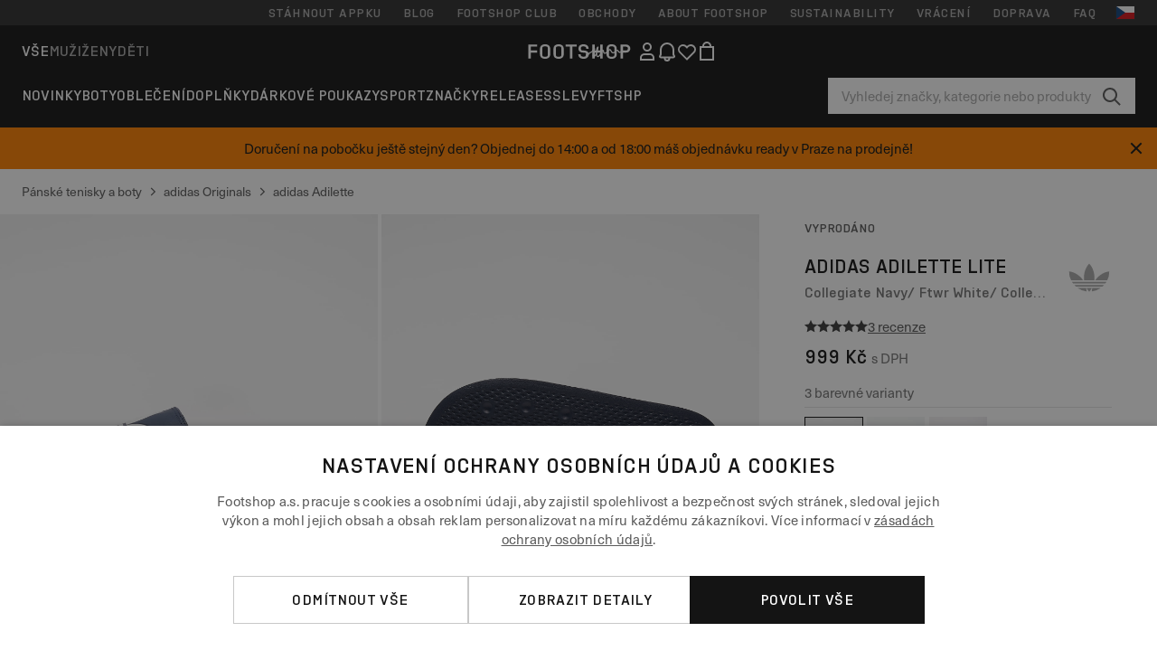

--- FILE ---
content_type: text/html; charset=UTF-8
request_url: https://www.footshop.cz/cs/panske-tenisky-a-boty/55750-adidas-adilette-lite-collegiate-navy-ftwr-white-collegiate-navy.html
body_size: 55874
content:
<!DOCTYPE html>
<html lang="cs">
<head>
                
    
        <script>
            if ('serviceWorker' in navigator) {
                navigator.serviceWorker?.getRegistrations().then((registrations) => {
                    registrations.forEach((reg) => {
                        if (reg.active?.scriptURL?.includes('sw-fs.es6.js')) {
                            reg.unregister().then((success) => {
                                if (success) {
                                    window.location.reload();
                                }
                            });
                        }
                    });
                });
            }
        </script>
    

                
            <script>
                LUX=function(){function n(){return Date.now?Date.now():+new Date}var r,e=n(),t=window.performance||{},a=t.timing||{navigationStart:(null===(r=window.LUX)||void 0===r?void 0:r.ns)||e};function o(){return t.now?(r=t.now(),Math.floor(r)):n()-a.navigationStart;var r}(LUX=window.LUX||{}).ac=[],LUX.addData=function(n,r){return LUX.cmd(["addData",n,r])},LUX.cmd=function(n){return LUX.ac.push(n)},LUX.getDebug=function(){return[[e,0,[]]]},LUX.init=function(){return LUX.cmd(["init"])},LUX.mark=function(){for(var n=[],r=0;r<arguments.length;r++)n[r]=arguments[r];if(t.mark)return t.mark.apply(t,n);var e=n[0],a=n[1]||{};void 0===a.startTime&&(a.startTime=o());LUX.cmd(["mark",e,a])},LUX.markLoadTime=function(){return LUX.cmd(["markLoadTime",o()])},LUX.measure=function(){for(var n=[],r=0;r<arguments.length;r++)n[r]=arguments[r];if(t.measure)return t.measure.apply(t,n);var e,a=n[0],i=n[1],u=n[2];e="object"==typeof i?n[1]:{start:i,end:u};e.duration||e.end||(e.end=o());LUX.cmd(["measure",a,e])},LUX.send=function(){return LUX.cmd(["send"])},LUX.ns=e;var i=LUX;if(window.LUX_ae=[],window.addEventListener("error",(function(n){window.LUX_ae.push(n)})),window.LUX_al=[],"function"==typeof PerformanceObserver&&"function"==typeof PerformanceLongTaskTiming){var u=new PerformanceObserver((function(n){for(var r=n.getEntries(),e=0;e<r.length;e++)window.LUX_al.push(r[e])}));try{u.observe({type:"longtask"})}catch(n){}}return i}();
                LUX.minMeasureTime = 8000;
                LUX.samplerate = 15;

                window.addEventListener('CookiebotOnAccept', function () {
                    if (window.Cookiebot.consent.statistics) {
                        var scScript = document.createElement("script");
                        scScript.src = "https://cdn.speedcurve.com/js/lux.js?id=4440732824";
                        scScript.async = true;
                        scScript.crossorigin = "anonymous";
                        document.body.appendChild(scScript);
                    }
                });

                window.addEventListener('CookieScriptCategory-performance', function () {
                    var scScript = document.createElement("script");
                    scScript.src = "https://cdn.speedcurve.com/js/lux.js?id=4440732824";
                    scScript.async = true;
                    scScript.crossorigin = "anonymous";
                    document.body.appendChild(scScript);
                });
            </script>
        
        <script>
            LUX?.addData('web_view', 0);
        </script>
    
            <meta name="apple-itunes-app" content="app-id=1667088153">
    
        <meta charset="utf-8"/>
    <title>Pánské tenisky a boty adidas Adilette Lite Collegiate Navy/ Ftwr White/ Collegiate Navy (FU8299) | Footshop</title>
    <meta name="viewport" id="fsViewport" content="width=device-width, initial-scale=1, maximum-scale=5"/>
            <meta name="description" content="adidas Adilette Lite Collegiate Navy/ Ftwr White/ Collegiate Navy za skvělou cenu 799 Kč s dostupností ihned a možností vrácení zdarma najdete jen na Footshop.cz/cs/!"/>
            <meta name="apple-mobile-web-app-capable" content="yes"/>
                <meta name="robots" content="index,follow"/>
    
    <script>var dataLayer = dataLayer || [];(function () {if (typeof Intl !== 'undefined' && Intl.hasOwnProperty('PluralRules')) {return;}var url = 'https://polyfill.io/v3/polyfill.min.js?features=Intl.~locale.cs';var script = document.createElement('script');script.src = url;script.async = false;script.type = 'text/javascript';document.getElementsByTagName('head')[0].appendChild(script);})();window.dist_webpack_uri = "https://static.ftshp.digital/themes/default-bootstrap/dist/webpack/";</script>

            <link rel="preconnect" href="https://static.ftshp.digital" crossorigin>
<link rel="preconnect" href="https://use.typekit.net" crossorigin>
<link rel="preconnect" href="https://p.typekit.net" crossorigin>
    
        

    
            <link rel="preload" href="https://static.ftshp.digital/themes/default-bootstrap/fonts/foot-medium.woff2" as="font" type="font/woff2" crossorigin><style>@font-face {font-family: 'foot';src: url('https://static.ftshp.digital/themes/default-bootstrap/fonts/foot-medium.woff2') format('woff2'),url('https://static.ftshp.digital/themes/default-bootstrap/fonts/foot-medium.woff') format('woff');font-weight: 500;font-style: normal;font-display: fallback;}:root {--font-family-accent: 'foot', 'neue-haas-unica', -apple-system, BlinkMacSystemFont, "Segoe UI", "Roboto", "Oxygen", "Ubuntu", "Helvetica Neue", Arial, sans-serif;--font-family-base: 'neue-haas-unica', -apple-system, BlinkMacSystemFont, "Segoe UI", "Roboto", "Oxygen", "Ubuntu", "Helvetica Neue", Arial, sans-serif;}</style>
        
        <script>
            (function (d) {
                var config = {kitId: 'hnc4kin',scriptTimeout: 3000,async: true},h = d.documentElement,t = setTimeout(function () {h.className = h.className.replace(/\bwf-loading\b/g, '') + ' wf-inactive';}, config.scriptTimeout),tk = d.createElement("script"),f = false,s = d.getElementsByTagName("script")[0],a;
                h.className += " wf-loading";tk.src = 'https://use.typekit.net/' + config.kitId + '.js';tk.async = true;
                tk.onload = tk.onreadystatechange = function () {a = this.readyState;if (f || a && a !== 'complete' && a !== 'loaded') {return;}f = true;clearTimeout(t);try {Typekit.load(config);} catch (e) {}};
                s.parentNode.insertBefore(tk, s);
            })(document);
        </script>
    

            <script>(function (w, d) {var fallbackListener = true;w.addEventListener('DOMContentLoaded', bindCritCssFallback);w._fs_critCssLoad = function (link) {link.onload = null;link.rel = 'stylesheet';if (!fallbackListener) {return;}w.removeEventListener('DOMContentLoaded', bindCritCssFallback);fallbackListener = false;};function bindCritCssFallback() {d.querySelectorAll('[rel=preload][as=style][data-critical]').forEach(function (link) {w._fs_critCssLoad(link);});}})(window, document);</script><script type="application/ld+json">{"@context": "https://schema.org","@type": "WebSite","url": "https://www.footshop.cz/cs/","potentialAction": {"@type": "SearchAction","target": "https://www.footshop.cz/cs/search?search_query={search_query}","query-input": "required name=search_query"}}</script>



    
        

    
        

    
        

    
        

    
        

    
        

            <style>.Collapsible_body_3NBIi{transition:max-height .3s;overflow:hidden}.Icon_icon_1eZny{--iconSize:22px;display:block;flex-shrink:0;width:var(--iconSize);height:var(--iconSize)}.Icon_icon_1eZny svg{display:block;width:100%;height:100%;fill:currentColor}.Icon_icon_1eZny.Icon_small_2uT4t{--iconSize:14px}.Icon_icon_1eZny.Icon_medium_1usJe{--iconSize:28px}.Icon_icon_1eZny.Icon_large_rpIsM{--iconSize:50px}.Icon_icon_1eZny.Icon_inline_1wiwj{display:inline-block;vertical-align:bottom}.AccordionItem_wrapper_1PJWg.AccordionItem_default_zIqA3:last-of-type{border-bottom:1px solid #e6e6e6}.AccordionItem_body_1koDg{padding-bottom:20px}.AccordionItem_header_2d3LJ.AccordionItem_default_zIqA3{border-top:1px solid #e6e6e6}.AccordionItem_headerInner_3bNLI{--spacing:12px;display:flex;align-items:center;margin-left:calc(var(--spacing)*-1);margin-right:calc(var(--spacing)*-1);padding:15px var(--spacing);font-family:var(--font-family-accent);text-transform:var(--text-transform)}@media only screen and (min-width:769px){.AccordionItem_headerInner_3bNLI{--spacing:24px}}@media only screen and (min-width:991px){.AccordionItem_headerInner_3bNLI{--spacing:0}}.AccordionItem_headerLabel_3P8-d{flex:1}.AccordionItem_header_2d3LJ.AccordionItem_default_zIqA3 .AccordionItem_headerLabel_3P8-d{margin-right:12px;color:var(--color-typo-accent)}.AccordionItem_header_2d3LJ.AccordionItem_headerLineMiddle_2oLzG .AccordionItem_headerLabel_3P8-d{position:relative;display:flex;align-items:center;font-size:1.375rem;line-height:1.2727}@media only screen and (min-width:991px){.AccordionItem_header_2d3LJ.AccordionItem_headerLineMiddle_2oLzG .AccordionItem_headerLabel_3P8-d{font-size:1.5rem;line-height:1.25}}.AccordionItem_header_2d3LJ.AccordionItem_headerLineMiddle_2oLzG .AccordionItem_headerLabel_3P8-d:after{content:"";height:1px;width:100%;margin:0 30px;background-color:currentColor}.AccordionItem_headerIcon_1N9kb{flex:none;width:22px;height:22px;transition:transform .3s}.AccordionItem_headerIcon_1N9kb.AccordionItem_isExpanded_3rG7W{transform:rotate(180deg)}.AccordionItem_headerIcon_1N9kb svg{fill:currentColor}.Avatar_avatar_oiPSI{padding-top:10px}.Avatar_avatarMediaAlign_YPz5u{align-items:center}.Avatar_avatarImageWrapper_2blMU{display:flex;justify-content:center}.Avatar_avatarImage_3TVLE{width:32px;height:32px;border-radius:50%;object-fit:cover;aspect-ratio:1}.Avatar_username_pEXMr{margin:0;padding:0;font-family:var(--font-family-accent);font-weight:500;white-space:nowrap;overflow:hidden;text-overflow:ellipsis;max-width:200px}.Avatar_username_pEXMr.Avatar_usernameLight_3cPRt{color:#fff}.Avatar_username_pEXMr.Avatar_usernameDark_3jXem{color:var(--color-typo-accent)}.Heading_heading_1dtHt{margin:0;text-transform:var(--text-transform)}.Heading_heading_1dtHt.Heading_inherit_2pzfx{color:inherit}.Heading_heading_1dtHt.Heading_center_2suB5{text-align:center}.Heading_heading_1dtHt.Heading_right_1jsuG{text-align:right}.Heading_heading_1dtHt.Heading_margin_Zz8sK{margin-bottom:15px}.Heading_heading_1dtHt.Heading_marginSmall_3q2Hd{margin-bottom:10px}@media only screen and (min-width:769px){.Heading_withLinkWrapper_3jshm{display:flex;align-items:baseline;justify-content:space-between;gap:15px}}.Heading_withLinkWrapper_3jshm.Heading_margin_Zz8sK{margin-bottom:15px}button.Link_link_2imKr{-webkit-appearance:none;background:none;cursor:pointer;height:auto;padding:0;border:none}.Link_link_2imKr{color:var(--color-typo-accent);text-decoration:underline;font-family:var(--font-family-accent)}.Link_link_2imKr:hover{color:var(--color-typo-accent);text-decoration:none}.Link_link_2imKr.Link_simple_1wBgg{color:var(--color-typo-base);font-family:var(--font-family-base)}.Link_link_2imKr.Link_bold_1H4kf{font-weight:var(--font-weight-accent)}.Link_link_2imKr.Link_small_26ejO{font-size:.875rem;line-height:1.4286}.Link_link_2imKr.Link_uppercase_1pPXw{text-transform:var(--text-transform)}.Link_link_2imKr.Link_light_kK6Dj{color:#fff}.Link_link_2imKr.Link_gray_3vv-u{color:var(--color-typo-minor)}.Link_link_2imKr.Link_noUnderline_1GWwa{text-decoration:none}.Link_link_2imKr.Link_noUnderline_1GWwa:focus,.Link_link_2imKr.Link_noUnderline_1GWwa:hover{text-decoration:underline}.Link_link_2imKr.Link_hasHitArea_QYnZR{padding-top:4px;padding-bottom:4px}.Spinner_wrapper_yB8fX{font-size:0;line-height:0;overflow:hidden;text-align:center;vertical-align:middle}.Spinner_spinner_3opjr{animation:Spinner_rotate_1VLwi .5s linear infinite;vertical-align:middle}@keyframes Spinner_rotate_1VLwi{0%{transform:rotate(0deg)}to{transform:rotate(1turn)}}.Button_button_3Q-lF{--minHeight:50px;--minWidth:240px;--lineHeightPx:22px;-webkit-appearance:none;display:block;background:none;cursor:pointer;height:auto;margin:0;padding:0;border:0;outline:none;display:inline-flex;align-items:center;justify-content:center;min-width:var(--minWidth);min-height:var(--minHeight);padding:calc(var(--minHeight)/2 - var(--lineHeightPx)/2 - var(--border)) 15px;border:var(--border) solid;border-radius:var(--border-radius-base);font-family:var(--font-family-accent);font-size:.9375rem;line-height:1.4667;font-weight:var(--font-weight-accent);text-transform:var(--text-transform);transition:background-color .3s,border-color .3s}@media only screen and (min-width:991px){.Button_button_3Q-lF{--minHeight:40px}}a.Button_button_3Q-lF{text-decoration:none}.Button_button_3Q-lF:disabled{cursor:not-allowed}.Button_button_3Q-lF.Button_hasLeftIcon_TT0np:after,.Button_button_3Q-lF.Button_hasRightIcon_3EWu6:before,.Button_button_3Q-lF.Button_pseudoIcon_3UMXE{content:"";display:block;width:22px;height:22px}.Button_button_3Q-lF.Button_hasLeftIcon_TT0np:after{margin-left:8px}.Button_button_3Q-lF.Button_hasRightIcon_3EWu6:before{margin-right:8px}.Button_button_3Q-lF.Button_spaceBetween_3-uAP{justify-content:space-between}.Button_icon_TdZ70{pointer-events:none}.Button_icon_TdZ70 svg{display:block;width:22px;height:22px;fill:currentColor}.Button_icon_TdZ70.Button_leftIcon_1MabP{margin-right:8px}.Button_icon_TdZ70.Button_rightIcon_1xSXp{margin-left:8px}.Button_customContentWrapper_1A8eE{flex:1}.ButtonBar_buttonBar_E7Ffs{display:flex;gap:10px}.ButtonBar_buttonBar_E7Ffs.ButtonBar_columnCenter_1eI3I,.ButtonBar_buttonBar_E7Ffs.ButtonBar_columnFullWidth_xZDYs{flex-direction:column}.ButtonBar_buttonBar_E7Ffs.ButtonBar_columnFullWidth_xZDYs{width:100%}.ButtonBar_buttonBar_E7Ffs.ButtonBar_columnFullWidth_xZDYs button{min-width:auto}.ButtonBar_buttonBar_E7Ffs.ButtonBar_columnCenter_1eI3I{align-items:center}.ButtonBar_buttonBar_E7Ffs.ButtonBar_rowLeft_eQoMp,.ButtonBar_buttonBar_E7Ffs.ButtonBar_rowRight_dYnFg,.ButtonBar_buttonBar_E7Ffs.ButtonBar_rowSpaceBetween_2aeQt{flex-direction:row}.ButtonBar_buttonBar_E7Ffs.ButtonBar_rowRight_dYnFg{justify-content:flex-end}.ButtonBar_buttonBar_E7Ffs.ButtonBar_rowSpaceBetween_2aeQt{justify-content:space-between}.ButtonBar_buttonBar_E7Ffs.ButtonBar_rowStretch_Snv3z{flex-direction:row}.ButtonBar_buttonBar_E7Ffs.ButtonBar_rowStretch_Snv3z>:first-child{flex:auto}.ButtonBar_buttonBar_E7Ffs.ButtonBar_rowStretch_Snv3z>*+*{margin-left:2px}.ButtonBar_buttonBar_E7Ffs.ButtonBar_reverse_1MTMO.ButtonBar_rowLeft_eQoMp,.ButtonBar_buttonBar_E7Ffs.ButtonBar_reverse_1MTMO.ButtonBar_rowRight_dYnFg,.ButtonBar_buttonBar_E7Ffs.ButtonBar_reverse_1MTMO.ButtonBar_rowSpaceBetween_2aeQt{flex-direction:row-reverse}.ButtonBar_buttonBar_E7Ffs.ButtonBar_reverse_1MTMO.ButtonBar_columnCenter_1eI3I,.ButtonBar_buttonBar_E7Ffs.ButtonBar_reverse_1MTMO.ButtonBar_columnFullWidth_xZDYs{flex-direction:column-reverse}.IconButton_iconButton_1E_1G{--iconBtnSize:46px;-webkit-appearance:none;display:block;background:none;cursor:pointer;height:auto;margin:0;padding:0;border:0;outline:none;display:inline-flex;align-items:center;justify-content:center;width:var(--iconBtnSize);height:var(--iconBtnSize);border-radius:50%;color:inherit;transition-duration:.3s;transition-property:background-color,color}.ControlButton_control_1Dkdq{--minHeight:0;--minWidth:0;--border:1px;--vertical-padding:15px;--horizontal-padding:10px;padding:var(--vertical-padding) var(--horizontal-padding);border-color:#c8c8c8;background-color:#fff;font-family:var(--font-family-base);text-transform:none;font-weight:400;color:var(--color-typo-base)}.ControlButton_control_1Dkdq.ControlButton_large_1_j4o{--vertical-padding:15px;--horizontal-padding:15px}.ControlButton_control_1Dkdq.ControlButton_base_1uzSY{--vertical-padding:10px;min-width:44px}.ControlButton_control_1Dkdq.ControlButton_small_1AIno{--vertical-padding:5px;--horizontal-padding:10px;font-size:.8125rem;line-height:1.5385}.ControlButton_control_1Dkdq:focus,.ControlButton_control_1Dkdq:hover{border-color:#141414;color:var(--color-typo-accent)}.ControlButton_control_1Dkdq.ControlButton_selected_1Dx_V{position:relative;color:var(--color-typo-accent);font-weight:var(--font-weight-accent)}.ControlButton_control_1Dkdq.ControlButton_selected_1Dx_V:after{content:"";position:absolute;inset:calc(var(--border)*-1);border:2px solid var(--color-typo-accent);pointer-events:none}.ControlButton_control_1Dkdq.ControlButton_cta_1DsIF{background-color:var(--color-typo-accent);border-color:var(--color-typo-accent);color:#fff}.ControlButton_control_1Dkdq.ControlButton_cta_1DsIF:focus,.ControlButton_control_1Dkdq.ControlButton_cta_1DsIF:hover{background-color:var(--color-typo-base)}.Dropdown_dropdown_1ANMw{margin:0 auto 15px;max-width:320px;position:relative;text-align:left;z-index:1}.Dropdown_dropdown_1ANMw.Dropdown_fullWidth_1OfGF{max-width:none;width:100%}.Dropdown_dropdown_1ANMw .Dropdown_activeItem_1ZBub{background-color:#fff;display:block;line-height:42px;margin-bottom:0;padding:0 30px 0 15px;position:relative;cursor:pointer;font-size:16px;border-radius:var(--border-radius-base)}.Dropdown_dropdown_1ANMw .Dropdown_activeItem_1ZBub .Dropdown_arrowDown_2l9BW{position:absolute;right:10px;top:50%;transform:translateY(-50%) rotate(0deg);transition:all .5s;fill:#141414}.Dropdown_content_2WUT0.Dropdown_outlined_rwYtW .Dropdown_activeItem_1ZBub,.Dropdown_content_2WUT0.Dropdown_outlined_rwYtW .Dropdown_dropdownContent_mrld7{border:1px solid #c8c8c8;transition:border-color .3s}.Dropdown_content_2WUT0.Dropdown_outlined_rwYtW .Dropdown_activeItem_1ZBub{line-height:50px;overflow:hidden;text-overflow:ellipsis;white-space:nowrap}.Dropdown_content_2WUT0.Dropdown_outlined_rwYtW .Dropdown_activeItem_1ZBub .Dropdown_arrowDown_2l9BW{fill:var(--color-typo-accent)}@media only screen and (min-width:991px){.Dropdown_content_2WUT0.Dropdown_outlined_rwYtW .Dropdown_activeItem_1ZBub,.Dropdown_content_2WUT0.Dropdown_outlined_rwYtW .Dropdown_item_3p7pi{line-height:40px}}.Checkbox_checkbox_aOsMM label{display:flex;cursor:pointer}.Checkbox_checkbox_aOsMM input{display:none}.Checkbox_tick_3rzHE{flex:none;display:flex;align-items:center;justify-content:center;width:20px;height:20px;margin:1px;border:1px solid #c8c8c8;transition:background-color .3s,border .3s}input:checked+.Checkbox_tick_3rzHE,label:hover .Checkbox_tick_3rzHE{border-color:var(--color-typo-accent)}input:checked+.Checkbox_tick_3rzHE{background-color:var(--color-typo-accent)}input:disabled+.Checkbox_tick_3rzHE{background-color:#f2f2f2;border-color:#e6e6e6}.Checkbox_tick_3rzHE.Checkbox_radio_3Qaxa{border-radius:50%}input:checked+.Checkbox_tick_3rzHE.Checkbox_radio_3Qaxa{background-color:#fff;border-width:7px}.Checkbox_tick_3rzHE.Checkbox_error_17vNJ{border-color:#e00600}input:checked+.Checkbox_tick_3rzHE .Checkbox_icon_1D0N8{display:block;width:12px;height:6px;margin-top:-3px;border-left:2px solid #fff;border-bottom:2px solid #fff;border-right-color:#fff;border-top-color:#fff;transform:rotate(-45deg)}.Checkbox_label_25oCH{flex:1;margin-left:10px;line-height:22px;color:var(--color-typo-base)}.Background_wrapper_2ddIy{animation-duration:1.5s;animation-fill-mode:forwards;animation-iteration-count:infinite;animation-name:Background_placeholderShimmer_3wPa7;animation-timing-function:linear;background:#f8f8f8;background-image:linear-gradient(90deg,#f8f8f8 0,#edeef1 20%,#f8f8f8 40%,#f8f8f8);background-repeat:no-repeat;background-size:800px 100%;bottom:0;left:0;position:absolute;right:0;top:0}.Background_wrapper_2ddIy.Background_dark_1RNei{background-color:#141414;background-image:linear-gradient(90deg,#141414 0,#141414 20%,#141414 40%,#141414)}@keyframes Background_placeholderShimmer_3wPa7{0%{background-position:-1000px 0}to{background-position:1000px 0}}.Line_wrapper_2lYI6{position:relative}.Line_wrapper_2lYI6+.Line_wrapper_2lYI6{margin-top:5px}@media only screen and (min-width:769px){.Line_wrapper_2lYI6+.Line_wrapper_2lYI6{margin-top:10px}}.TallCard_anchor_3c_dP{display:block;text-decoration:none}.TallCard_anchor_3c_dP:hover{text-decoration:underline}.TallCard_anchor_3c_dP:hover.TallCard_light_1eAAe{color:#fff}.TallCard_anchor_3c_dP:hover.TallCard_dark_2P4As{color:#000}.TallCard_image_1yHkh{display:block;width:100%;object-fit:cover;aspect-ratio:3/4;border-radius:var(--border-radius-base)}.HorizontalList_wrapper_35ZDh{position:relative;width:100%;overflow:hidden}.HorizontalList_wrapper_35ZDh.HorizontalList_gradient_1niv1:after,.HorizontalList_wrapper_35ZDh.HorizontalList_gradient_1niv1:before{content:"";position:absolute;top:0;z-index:1;width:100px;height:100%;opacity:0;pointer-events:none}.HorizontalList_wrapper_35ZDh.HorizontalList_gradient_1niv1:before{left:0;background-image:linear-gradient(270deg,transparent,var(--gradient-color,#fff))}.HorizontalList_wrapper_35ZDh.HorizontalList_gradient_1niv1:after{right:0;background-image:linear-gradient(90deg,transparent,var(--gradient-color,#fff))}.HorizontalList_wrapper_35ZDh.HorizontalList_isLeftGradientVisible_2zox9:before,.HorizontalList_wrapper_35ZDh.HorizontalList_isRightGradientVisible_29E-H:after{opacity:1}.HorizontalList_grid_2OjuH{display:grid;grid-auto-flow:column;grid-auto-columns:var(--itemWidth);width:100%;padding-left:12px;padding-right:12px;pointer-events:all;overflow-x:auto;-ms-overflow-style:none;scrollbar-width:none}@media only screen and (min-width:769px){.HorizontalList_grid_2OjuH{padding-left:24px;padding-right:24px}}@media only screen and (min-width:1701px){.HorizontalList_grid_2OjuH:not(.HorizontalList_sideSpaceForce_16BuC){padding-left:0;padding-right:0}}.HorizontalList_grid_2OjuH::-webkit-scrollbar{display:none}.HorizontalList_grid_2OjuH.HorizontalList_oneInView_1Bl96{--itemWidth:62%}@media only screen and (min-width:561px){.HorizontalList_grid_2OjuH.HorizontalList_oneInView_1Bl96{--itemWidth:65%}}.HorizontalList_grid_2OjuH.HorizontalList_twoInView_FNTEJ{--itemWidth:45%}@media only screen and (min-width:561px){.HorizontalList_grid_2OjuH.HorizontalList_twoInView_FNTEJ{--itemWidth:47.5%}}.HorizontalList_grid_2OjuH.HorizontalList_threeInView_2GyHt{--itemWidth:28%}.HorizontalList_grid_2OjuH.HorizontalList_fourInView_3FMrD{--itemWidth:22%}.HorizontalList_grid_2OjuH.HorizontalList_fiveInView_2Waah{--itemWidth:18%}.HorizontalList_grid_2OjuH.HorizontalList_eightInView_2HRMQ{--itemWidth:11%}.HorizontalList_grid_2OjuH.HorizontalList_auto_1Ednj{--itemWidth:max-content;scrollbar-width:none}.HorizontalList_grid_2OjuH.HorizontalList_auto_1Ednj::-webkit-scrollbar{display:none}.HorizontalList_grid_2OjuH.HorizontalList_withoutGap_2q6Nv{gap:10px}.HorizontalList_grid_2OjuH.HorizontalList_withoutLeftSideSpace_2eSFh{padding-left:0}.HorizontalList_arrow_mu2K6{position:absolute;top:50%;z-index:2;padding:5px;border-radius:var(--border-radius-base);border:1px solid var(--color-typo-base);background-color:#fff;color:var(--color-typo-base);transform:translateY(-50%);transition:color .3s,border-color .3s}.HorizontalList_arrow_mu2K6.HorizontalList_prev_3kB28{left:12px}@media only screen and (min-width:561px){.HorizontalList_arrow_mu2K6.HorizontalList_prev_3kB28{left:24px}}@media only screen and (min-width:1701px){.HorizontalList_arrow_mu2K6.HorizontalList_prev_3kB28{left:0}}.HorizontalList_arrow_mu2K6.HorizontalList_next_nwzEY{right:12px}@media only screen and (min-width:561px){.HorizontalList_arrow_mu2K6.HorizontalList_next_nwzEY{right:24px}}@media only screen and (min-width:1701px){.HorizontalList_arrow_mu2K6.HorizontalList_next_nwzEY{right:0}}.HorizontalList_arrow_mu2K6:hover{border-color:var(--color-typo-accent);color:var(--color-typo-accent)}.BaseContainer_wrapper_a2vvb{padding-left:12px;padding-right:12px}@media only screen and (min-width:769px){.BaseContainer_wrapper_a2vvb{padding-left:24px;padding-right:24px}}@media only screen and (min-width:1701px){.BaseContainer_wrapper_a2vvb{padding-left:0;padding-right:0}}.Box_wrapper_1IRhW{position:relative}.Box_container_2x5Rx,.Box_content_CAuvl,.Box_image_3ImFu{position:absolute;top:0;bottom:0;left:0;right:0;overflow:hidden}.Box_image_3ImFu{width:100%;height:100%;object-fit:cover;background-color:#f8f8f8}.FullSizeContainer_wrapper_YAFac{width:100%;height:100%;left:0;position:absolute;top:0}.PageContainer_fullWrapper_1mC_U{display:flow-root;width:100%;background-color:var(--backgroundColor)}.PageContainer_wrapper_Isqhi{max-width:1700px;margin-left:auto;margin-right:auto}.Section_wrapper_1PAlW{margin-top:40px;margin-bottom:40px}@media only screen and (min-width:769px){.Section_wrapper_1PAlW{margin-top:60px;margin-bottom:60px}}@media only screen and (min-width:769px){.Section_wrapper_1PAlW.Section_large_dfJjE{margin-top:80px;margin-bottom:80px}}.Section_wrapper_1PAlW.Section_wide_2UCa-{width:100%}.Section_wrapper_1PAlW.Section_disableSpacingTop_3FsL6{margin-top:0}.StripeContainer_wrapper_3QIBY>*{display:block}.StripeContainer_wrapper_3QIBY>*+*{margin-top:10px}@media only screen and (min-width:769px){.StripeContainer_wrapper_3QIBY{display:flex;flex-flow:row nowrap;justify-content:space-between;gap:15px}.StripeContainer_wrapper_3QIBY>*{flex:.5}.StripeContainer_wrapper_3QIBY>*+*{margin-top:0}}.TextContainer_wrapper_1LGnR{max-width:100ch}.BoxRatio_wrapper_1HVuG{position:relative;padding-top:100%}@media only screen and (min-width:769px){.BoxRatio_wrapper_1HVuG{padding-top:75%}}.BoxSquare_wrapper_3KWQm{position:relative;padding-top:100%}.Product_info_2BgOv{padding:10px 0}.ProductCarousel_item_1ww_8{padding:8px}.ProductCarousel_wrapper_2PAka{margin:auto;max-width:1320px}.ProductList_item_21-w4{display:inline-block;min-width:155px;padding:4px;white-space:normal;width:48%}.ProductList_bulky_20FnV .ProductList_item_21-w4{min-width:275px;width:80%}.ProductList_swipeMix_h_ISA .ProductList_item_21-w4{min-width:79%}.ProductList_medium_1_MZO .ProductList_item_21-w4{min-width:auto;width:33.33%}@media only screen and (min-width:769px){.ProductList_item_21-w4{width:25%}.ProductList_bulky_20FnV .ProductList_item_21-w4{width:40%}.ProductList_medium_1_MZO .ProductList_item_21-w4{width:33.33%}.ProductList_swipeMix_h_ISA .ProductList_item_21-w4{padding:8px;min-width:0;width:100%}}.ProductList_wrapper_3iPwh{margin:auto;max-width:1320px;padding:0 15px;overflow-x:auto;overflow-y:hidden;white-space:nowrap;-webkit-overflow-scrolling:touch}.ProductList_swipeMix_h_ISA{display:flex;flex:1;padding:0;max-width:none}.FilterBar_mobileFilters_2J4Ei{padding:24px 0 20px}.FilterBar_mobileFilters_2J4Ei:after{clear:both;content:"";display:table}.FilterBar_mobileFilters_2J4Ei .FilterBar_buttonPlaceholder_x4F1P{height:50px;width:100%}.FilterBar_mobileFilters_2J4Ei .FilterBar_button_82R9M{background-color:#fff;color:var(--color-typo-accent);border:2px solid var(--color-typo-accent);display:block;padding:12px 60px 12px 15px;position:relative;text-transform:uppercase;z-index:1;font-family:var(--font-family-accent)}.FilterBar_mobileFilters_2J4Ei .FilterBar_button_82R9M .FilterBar_count_JxDqb{background-color:var(--color-typo-accent);color:#fff;display:inline-block;position:absolute;right:40px;text-align:center;top:50%;transform:translateY(-50%);width:22px}.FilterBar_mobileFilters_2J4Ei .FilterBar_button_82R9M svg{position:absolute;right:10px;top:13px;width:24px;height:24px;fill:var(--color-typo-accent)}.FilterBar_mobileFilters_2J4Ei .FilterBar_button_82R9M.FilterBar_pinned_2KPgS{position:fixed;top:45px;left:0;right:0;z-index:4;animation:FilterBar_fadeIn_1nBrx .3s}.FilterBar_mobileFilters_2J4Ei .FilterBar_sorting_3khWI{margin:10px 0 0;max-width:none}@media only screen and (min-width:769px){.FilterBar_mobileFilters_2J4Ei{padding:30px 8px 22px}.FilterBar_mobileFilters_2J4Ei .FilterBar_sorting_3khWI{margin-top:0;margin-left:15px}}.FilterBar_pinnedButton_3b7C4{position:fixed;top:50px;left:0;right:0;z-index:4;background-color:#fff;animation:FilterBar_fadeIn_1nBrx .3s}.FilterBar_buttonInner_1Dl-I{display:flex;align-items:center}.FilterBar_productsCount_pl6Dl{font-family:var(--font-family-base);font-weight:400;color:#aaa;padding-left:10px}.FilterBar_filtersCount_MsAYe{flex:none;display:block;min-width:22px;margin-left:auto;background-color:#fff;color:var(--color-typo-accent);margin-right:10px}.FilterBar_pinnedButton_3b7C4 .FilterBar_filtersCount_MsAYe{background-color:var(--color-typo-accent);color:#fff}.ChatWithUs_wrapper_2DWFG{position:fixed;bottom:18px;right:18px;z-index:1080}.ChatWithUs_button_2QI2w{display:flex;align-items:center;justify-content:center;width:60px;height:60px;border:0;border-radius:50%;background-color:var(--color-chatbot-bg);cursor:pointer}@media only screen and (min-width:769px){.ChatWithUs_button_2QI2w{z-index:18}}.h0,.h1,.h2,.h3,.h4,.h5,.h6,h1,h2,h3,h4,h5,h6{font-family:var(--font-family-accent);font-weight:var(--font-weight-accent);color:var(--color-typo-accent)}.h0{font-size:2rem;line-height:1.25}@media only screen and (min-width:991px){.h0{font-size:2.625rem;line-height:1.1905}}.h1,h1{font-size:1.75rem;line-height:1.2143}@media only screen and (min-width:991px){.h1,h1{font-size:2rem;line-height:1.25}}.h2,h2{font-size:1.375rem;line-height:1.2727}@media only screen and (min-width:991px){.h2,h2{font-size:1.5rem;line-height:1.25}}.h3,h3{font-size:1.25rem;line-height:1.3}.h4,h4{font-size:1.125rem;line-height:1.3333}.h5,.h6,h5,h6{font-size:.9375rem;line-height:1.4667}a{color:var(--color-typo-base);text-decoration:underline;transition:color .3s}a:hover{text-decoration:none}p{margin-bottom:15px}b,strong{font-weight:var(--font-weight-accent)}.fs-p-r{position:relative}.fs-mt-xsmall{margin-top:5px}.fs-mt-small{margin-top:10px}.fs-mt-base{margin-top:15px}.fs-mt-large{margin-top:30px}.fs-mb-base{margin-bottom:15px}.fs-mb-large{margin-bottom:30px}.fs-ta-center{text-align:center}._vihi{position:absolute;top:-9999px;left:-9999px;bottom:auto;right:auto;height:0;width:0;visibility:hidden}body,html{min-height:100%}body{margin:0;padding-top:45px;background-color:var(--color-layout-bg);font-family:var(--font-family-base);font-size:.9375rem;line-height:1.4667;color:var(--color-typo-base);overflow-x:hidden}body *{box-sizing:border-box}@media only screen and (min-width:991px){body,body[class]{padding-top:0}}body.lang_el *{text-transform:none!important}img{max-width:100%}.grecaptcha-badge{visibility:hidden}.is-ios *{cursor:pointer}.wrapper,.wrapper--bigger{clear:both;display:block;margin:0 auto;max-width:950px;padding-left:15px;padding-right:15px}.wrapper--bigger:after,.wrapper:after{clear:both;content:"";display:table}@media only screen and (min-width:769px){.wrapper,.wrapper--bigger{padding-left:0;padding-right:0}}.wrapper--bigger{max-width:1320px}button,input,select,textarea{background:#fff;border:none;color:var(--color-typo-base);font-family:var(--font-family-base);font-size:.9375rem;line-height:1.4667;outline:none;padding:5px 1em;transition:border-color .3s,box-shadow .3s;-webkit-appearance:none}button{cursor:pointer}input[disabled]{color:#d0d0d0;cursor:default}input,select{height:32px}table{border-collapse:collapse;display:block;height:100%;overflow-x:auto;width:100%}table td,table th{padding:10px}table.bordered td,table.bordered th{border:1px solid #aaa}table.dark .price{font-size:1em;font-weight:400}table.dark thead th{background-color:#5a5a5a;color:#fff;font-size:14px;padding:15px 10px;text-transform:uppercase}table.dark tbody td{background-color:#f2f2f2;padding:20px 5px}table.gray tfoot td{background-color:initial}table.gray tfoot tr{border-color:transparent}table.gray thead th{color:#aaa;font-size:14px;padding-bottom:10px;text-transform:uppercase}table.gray td{background-color:#f2f2f2}table.ordered-products .price,table.ordered-products tfoot{text-align:right!important}table.thin td{padding:5px}table.vertical-slim td{padding:1px 7px}@media only screen and (min-width:769px){table{display:table}table.dark td{border:none!important}table.gray tr{border-bottom:10px solid #fff}}table .responsive-table{width:100%;overflow-x:auto;margin-bottom:2em}table .responsive-table table{margin-bottom:0}.appear100-enter{max-height:0}.appear100-enter-active{max-height:100px;transition:all .7s linear}.appear100-exit{max-height:100px}.appear100-exit-active{max-height:0;transition:all .7s cubic-bezier(0,0,0,1)}.fade-enter{opacity:.01}.fade-enter-active{opacity:1;transition:.5s}.fade-exit{opacity:1}.fade-exit-active{opacity:.01;transition:.5s}.fastFade-enter{opacity:.01}.fastFade-enter-active{opacity:1;transition:.15s}.fastFade-exit{opacity:1}.fastFade-exit-active{opacity:.01;transition:.15s}.mediumFade-enter{opacity:.01}.mediumFade-enter-active{opacity:1;transition:.3s}.mediumFade-exit{opacity:1}.mediumFade-exit-active{opacity:.01;transition:.3s}.slideLeft-enter{transform:translateX(-100%)}.slideLeft-enter-active{transform:translateX(0);transition:.3s}.slideLeft-exit{transform:translateX(0)}.slideLeft-exit-active{transform:translateX(-100%);transition:.3s}.slideRight-enter{transform:translateX(100%)}.slideRight-enter-active{transform:translateX(0);transition:.3s}.slideRight-exit{transform:translateX(0)}.slideRight-exit-active{transform:translateX(100%);transition:.3s}.slideDown{will-change:transform}.slideDown-enter{transform:translateY(100%)}.slideDown-enter-active{transform:translateY(0);transition:.3s ease-out}.slideDown-exit{transform:translateY(0)}.slideDown-exit-active{transform:translateY(100%);transition:.3s ease-out}.Root_wrapper_3d4VU{padding-top:59px}@media only screen and (min-width:991px){.Root_wrapper_3d4VU{padding-top:0}}.FtshpLogo_logo_4u055{position:relative;display:inline-block;height:50px;overflow:hidden;color:currentColor}.FtshpLogo_logo_4u055 svg{fill:currentColor;padding:0;width:130px;height:50px;vertical-align:top}@media only screen and (max-width:390px){.FtshpLogo_logo_4u055 svg{width:100px}}@media only screen and (max-width:359px){.FtshpLogo_logo_4u055 svg{width:60px}}.FtshpLogo_logo_4u055 svg+svg{position:absolute;top:0;left:0}.QnsLogo_logo_2P5W2{display:flex;align-items:center;justify-content:center;height:50px;color:#0e5542}.QnsLogo_logo_2P5W2 svg{display:block;width:auto;height:24px;fill:currentColor}.CartIcon_cartIcon_2sCfU{position:relative;background:none;padding:0;margin:0;-webkit-appearance:none}.CartIcon_cartIcon_2sCfU svg{fill:currentColor}.UserIcon_userIcon_2Gddg{position:relative}.UserIcon_userIcon_2Gddg>a,.UserIcon_userIcon_2Gddg>button{color:currentColor}.UserIcon_userIcon_2Gddg svg{display:block;fill:currentColor;transition:fill .3s}.UserIcon_iconButton_jdGd4{-webkit-appearance:none;display:block;background:none;cursor:pointer;height:auto;margin:0;padding:0;border:0;outline:none}.UserIcon_userMenu_1Rrn7{position:absolute;top:100%;right:-162px;z-index:1;padding-top:18px;opacity:0;transform:scale(0);transform-origin:calc(100% - 162px) 10px}.UserIcon_userIcon_2Gddg:focus-within .UserIcon_userMenu_1Rrn7,.UserIcon_userIcon_2Gddg:hover .UserIcon_userMenu_1Rrn7{opacity:1;transform:scale(1)}.TopMenu_topLinks_3zLeY{list-style:none;margin:0;padding:0}.TopMenu_topLinks_3zLeY>li{display:inline-block;padding:0;position:relative}.TopMenu_topLinks_3zLeY>li>a,.TopMenu_topLinks_3zLeY>li>span{display:inline-block;padding:4px 12px;font-family:var(--font-family-accent);font-size:.8125rem;line-height:1.5385;text-decoration:none;letter-spacing:.5px;text-transform:var(--text-transform);color:var(--color-header-topbar-text)}.TopMenu_topLinks_3zLeY>li>a:hover{text-decoration:underline}.TopMenu_topLinks_3zLeY>li ul{display:none}.TopMenu_topLinks_3zLeY>li:hover ul{background:#fff;border:1px solid #c8c8c8;display:block;position:absolute;top:100%;left:-5px;z-index:2;margin:0;padding:0;width:250px}.TopMenu_topLinks_3zLeY>li:hover ul li{padding:0;display:block}.TopMenu_topLinks_3zLeY>li:hover ul li a{display:block;padding:9px 14px;white-space:nowrap;width:100%;text-decoration:none;color:var(--color-typo-base)}.TopMenu_topLinks_3zLeY>li:hover ul li a:hover{background-color:#f2f2f2}.CustomerListsIcon_wishIcon_qLX0a{position:relative;display:block;background:none;padding:0;margin:0;-webkit-appearance:none;cursor:pointer}.CustomerListsIcon_wishIcon_qLX0a svg{fill:currentColor}.NotificationsIcon_notificationsIcon_14Rrw{position:relative;background:none;padding:0;margin:0;-webkit-appearance:none;cursor:pointer;height:auto}.NotificationsIcon_notificationsIcon_14Rrw svg{fill:currentColor}.NotificationsArea_wrapper_3PviC{-webkit-overflow-scrolling:touch;background-color:#fff;overflow:hidden;position:fixed;width:100vw;height:100vh;bottom:0;left:0;top:0;z-index:1500}@media only screen and (min-width:769px){.NotificationsArea_wrapper_3PviC{position:absolute;top:100%;right:0;left:auto;bottom:auto;width:370px;height:auto;border:1px solid #c8c8c8}}.MainItem_mainItem_14OoY>a{position:relative;display:block;padding-top:9px;padding-bottom:9px;font-family:var(--font-family-accent);text-transform:var(--text-transform);text-decoration:none;color:currentColor}.MainItem_mainItem_14OoY.MainItem_open_1FxN4,.MainItem_mainItem_14OoY:hover{color:var(--color-header-accent)}.MainItem_mainItem_14OoY.MainItem_open_1FxN4>a:after,.MainItem_mainItem_14OoY:hover>a:after{content:"";position:absolute;inset:auto 0 5px 0;height:2px;background-color:var(--color-header-underline)}.MainItem_child_2v48z{position:absolute;top:100%;left:0;right:0;display:none;border-bottom:1px solid #e6e6e6;background:#fff}.MainItem_open_1FxN4 .MainItem_child_2v48z{display:block}.MainItem_childInner_12fhL{display:flex;justify-content:flex-start;padding:15px 0}.SearchIcon_icon_IyGIr{position:relative;background:none;padding:0;margin:0;cursor:pointer;height:auto;outline:revert}.SearchIcon_icon_IyGIr svg{fill:currentColor}.SuggestionsInput_close_21T9G{cursor:pointer;padding:10px 0 10px 5px;position:absolute;right:48px;top:0;height:40px}.SuggestionsInput_close_21T9G svg{width:22px;height:22px;border-right:1px solid #e6e6e6;box-sizing:initial;fill:currentColor;padding-right:3px}.SuggestionsInput_container_282EN{position:relative;padding-left:0;padding-right:45px;background:#fff;border:var(--border-base);border-radius:var(--border-radius-base);color:var(--color-typo-base)}.SuggestionsInput_container_282EN.SuggestionsInput_focused_1uPNA{padding-right:85px}.SuggestionsInput_input_2-pWv{background:#fff;border:none;border-radius:var(--border-radius-base);color:var(--color-typo-base);font-size:.9375rem;line-height:1.4667;height:40px;margin:0;padding:9px 0 9px 15px;width:100%}.SuggestionsInput_input_2-pWv::-webkit-input-placeholder{color:#aaa}.SuggestionsInput_input_2-pWv:-moz-placeholder,.SuggestionsInput_input_2-pWv::-moz-placeholder{color:#aaa}.SuggestionsInput_input_2-pWv:-ms-input-placeholder{color:#aaa}.DesktopSearch_close_35dTw{position:absolute;top:10px;right:10px;display:inline-block;background-color:initial}.DesktopSearch_close_35dTw svg{fill:#aaa;width:25px;height:25px}.DesktopSearch_container_3tN4k{display:block;opacity:1;transition:opacity .3s}.DesktopSearch_container_3tN4k.DesktopSearch_isHidden_kNe2X{opacity:0;pointer-events:none}.DesktopSearch_container_3tN4k.DesktopSearch_isInvisible_2ehuJ{display:none}@media(max-width:1200px){.DesktopSearch_container_3tN4k.DesktopSearch_hideUntilUltranavSearchBreakpoint_2A2gz{display:none}}.DesktopSearch_iconContainer_261ad{background:none;position:absolute;right:0;top:0;padding:10px 15px 10px 10px;height:40px}.DesktopSearch_iconContainer_261ad svg{width:22px;height:22px;fill:var(--color-typo-base)}.DesktopSearch_results_2y82W{display:flex;flex-direction:column;left:0;position:absolute;top:100%;right:0;height:calc(100vh - 135px)}.DesktopSearch_resultsInner_1syxA{background-color:#fff;border-radius:var(--border-radius-base);box-shadow:0 6px 6px rgba(0,0,0,.1);border:1px solid #e6e6e6}.DesktopSearch_wrapper_H5SZ8{position:relative}.Ultranav_shadeSearch_OCw_V{z-index:1180!important}.Ultranav_shadeTopBar_3GmjJ{z-index:1220!important}.Ultranav_shadeCart_34v2Q{z-index:1300!important}.Ultranav_wrapper_LbsCX{color:var(--color-header-text)}.Ultranav_mainBar_2czAC{position:relative;z-index:1200}.Ultranav_topBar_1pwvG{position:relative;z-index:1240}.Ultranav_top_26znE{position:relative;display:flex;justify-content:flex-end}.Ultranav_top_26znE .Ultranav_shopSwitcher_1xulC{margin-left:10px}.Ultranav_top_26znE .Ultranav_shopSwitcher_1xulC button{width:22px;height:100%}.Ultranav_main_2USx_{position:relative;display:flex;justify-content:space-between;align-items:center;padding-top:4px;padding-bottom:4px}.Ultranav_main_2USx_ .Ultranav_genders_3ZDDX,.Ultranav_main_2USx_ .Ultranav_icons_3cRah{flex:1}.Ultranav_main_2USx_ .Ultranav_genders_3ZDDX ul{display:flex;align-items:center;gap:20px;list-style:none;margin:0;padding:0}.Ultranav_main_2USx_ .Ultranav_genders_3ZDDX ul li>a{position:relative;display:block;padding-top:9px;padding-bottom:9px;font-family:var(--font-family-accent);font-size:.9375rem;line-height:1.4667;color:var(--color-header-accent);text-transform:var(--text-transform);text-decoration:none}.Ultranav_main_2USx_ .Ultranav_genders_3ZDDX ul li>a:not(.Ultranav_active_2T7Re){color:var(--color-header-topbar-text)}.Ultranav_main_2USx_ .Ultranav_genders_3ZDDX ul li>a:not(.Ultranav_active_2T7Re):hover{color:var(--color-header-accent)}.Ultranav_main_2USx_ .Ultranav_genders_3ZDDX ul li>a.Ultranav_active_2T7Re:after{content:"";position:absolute;inset:auto 0 5px 0;height:2px;background-color:var(--color-header-underline)}.Ultranav_main_2USx_ .Ultranav_icons_3cRah{display:flex;align-items:center;justify-content:end;gap:20px}.Ultranav_main_2USx_ .Ultranav_icons_3cRah>*{color:currentColor}.Ultranav_navigation_2zqmZ{display:flex;justify-content:space-between;gap:20px;margin-bottom:15px}.Ultranav_navigation_2zqmZ .Ultranav_mainItems_19ZSO{display:flex;align-items:center;gap:20px;margin:0;padding:0;list-style:none}.Ultranav_navigation_2zqmZ .Ultranav_search_2cSG3{flex:1;max-width:340px}.Ultranav_navigation_2zqmZ.Ultranav_searchOpened_3pFd5 .Ultranav_mainItems_19ZSO{display:none}.Ultranav_navigation_2zqmZ.Ultranav_searchOpened_3pFd5 .Ultranav_search_2cSG3{width:100%;max-width:none}.Ultranav_navigation_2zqmZ.Ultranav_searchOpened_3pFd5 .Ultranav_search_2cSG3>form{max-width:700px;margin:0 auto}.MobileMainItem_main_1TKRc{position:relative;background-color:#fff}.MobileMainItem_main_1TKRc>a{align-items:center;border-top:1px solid #e6e6e6;color:var(--color-typo-accent);display:flex;justify-content:space-between;font-size:.9375rem;line-height:1.4667;font-family:var(--font-family-accent);padding:14px 0;margin:0 12px;cursor:pointer;text-transform:var(--text-transform)}.MobileMainItem_main_1TKRc>a svg{fill:var(--color-typo-base)}.MobileMainItem_main_1TKRc:first-child>a{padding-top:14px;border-top:0}.MobileMainItem_main_1TKRc.highlighted a{color:var(--color-error)}.mainAccent{background-color:#f8f8f8}.MobileTabMenu_container_2LlWk{clear:both;height:100%;transition:transform .3s ease-out;width:200%}.MobileTabMenu_container_2LlWk.MobileTabMenu_menuItemActive_3NN5G{transform:translateX(-100vw)}@media only screen and (min-width:769px){.MobileTabMenu_container_2LlWk.MobileTabMenu_menuItemActive_3NN5G{transform:translateX(-60vw)}}.MobileTabMenu_containerItem_1qIp-{display:inline-block;height:100%;padding-top:50px;position:relative;vertical-align:top;width:50%}.MobileTabMenu_containerItem_1qIp-.MobileTabMenu_containerItemMain_1C3dX{padding-top:105px}.MobileTabMenu_scroll_1TPMY{height:100%;overflow:auto;padding-bottom:80px;-webkit-overflow-scrolling:touch}.MobileTabMenu_scroll_1TPMY.MobileTabMenu_firstLayer_7RzZz{background-color:#f8f8f8}.MobileTabMenu_header_1FOqF{background-color:#f8f8f8;border-bottom:1px solid #e6e6e6;left:0;position:absolute;right:0;top:0;z-index:1}.MobileTabMenu_header_1FOqF .MobileTabMenu_top_2-5Nw{display:flex;flex-flow:row nowrap;justify-content:space-between;padding:14px 12px}.MobileTabMenu_header_1FOqF .MobileTabMenu_closeButtonSecondary_3o4PE{position:absolute;height:auto;top:14px;right:12px;padding:0;background-color:initial}.MobileTabMenu_header_1FOqF .MobileTabMenu_closeButtonSecondary_3o4PE svg{fill:var(--color-typo-accent);top:auto;left:auto}.MobileTabMenu_title_3_8Va{padding:14px 0;font-family:var(--font-family-accent);font-size:1.125rem;line-height:1.3333;text-align:center;color:var(--color-typo-accent);text-transform:var(--text-transform)}.MobileTabMenu_title_3_8Va .MobileTabMenu_arrowBack_3EjCm{background:none;padding:0;position:absolute;top:14px;left:12px;fill:var(--color-typo-accent);height:auto;vertical-align:middle}.MobileTabMenu_title_3_8Va .MobileTabMenu_arrowBack_3EjCm svg{vertical-align:middle}.MobileTabMenu_closeButton_Pd0AX.MobileTabMenu_closeButton_Pd0AX{position:relative;height:auto;background-color:initial;top:auto;right:auto;padding:0}.MobileTabMenu_closeButton_Pd0AX.MobileTabMenu_closeButton_Pd0AX svg{fill:var(--color-typo-accent)}.MobileTabMenu_wrapper_2bJY6{background-color:#fff;bottom:0;color:#aaa;overflow:hidden;position:fixed;top:0;transition:transform .3s ease-out;transform:translateX(-100%);width:100vw;z-index:1140}.MobileTabMenu_wrapper_2bJY6.MobileTabMenu_active_1dLIW{transform:translateX(0)}@media only screen and (min-width:769px){.MobileTabMenu_wrapper_2bJY6{width:60vw}}.MobileTabMenu_tabIndicator_2-dmX{position:absolute;bottom:-1px;font-size:0;height:3px;background:var(--color-typo-accent);transition:all .3s}.MobileTabMenu_menuTabs_3XZdg{margin:0;padding:0;display:flex;flex-flow:row nowrap;list-style:none;position:relative;width:100vw}@media only screen and (min-width:769px){.MobileTabMenu_menuTabs_3XZdg{width:60vw}}.MobileTabMenu_menuTab_36VER{margin:0;padding:0;width:100%}.MobileTabMenu_menuTabLink_1WRIl{color:var(--color-typo-base);display:block;font-family:var(--font-family-accent);padding:1em;text-align:center;width:100%;text-transform:var(--text-transform)}.MobileTabMenu_menuTabLink_1WRIl.MobileTabMenu_active_1dLIW{color:var(--color-typo-accent);font-weight:var(--font-weight-accent)}.VisibleMobileSearchTabBar_itemMenu_3evyV{float:left}@media only screen and (min-width:769px){.VisibleMobileSearchTabBar_itemMenu_3evyV a{align-items:center;display:flex!important}.VisibleMobileSearchTabBar_itemMenu_3evyV a svg{margin-right:5px}}.VisibleMobileSearchTabBar_tabList_378Lc{font-size:14px;line-height:0;list-style:none;margin:0;padding:0 12px;text-align:center;background-color:var(--color-header-bg);color:var(--color-header-text)}.VisibleMobileSearchTabBar_tabList_378Lc:after{clear:both;content:"";display:table}@media only screen and (min-width:769px){.VisibleMobileSearchTabBar_tabList_378Lc{display:flex;justify-content:space-around}.VisibleMobileSearchTabBar_tabList_378Lc .VisibleMobileSearchTabBar_itemSearch_3sW2t{order:1}.VisibleMobileSearchTabBar_tabList_378Lc .VisibleMobileSearchTabBar_itemLogin_1tB81{order:2}.VisibleMobileSearchTabBar_tabList_378Lc .VisibleMobileSearchTabBar_itemNotifications_3F8PD{order:3}.VisibleMobileSearchTabBar_tabList_378Lc .VisibleMobileSearchTabBar_itemCustomerLists_JnaUb{order:4}.VisibleMobileSearchTabBar_tabList_378Lc .VisibleMobileSearchTabBar_itemCart_3Y34J{order:5}}.VisibleMobileSearchTabBar_tabList_378Lc a,.VisibleMobileSearchTabBar_tabList_378Lc button{color:currentColor}.VisibleMobileSearchTabBar_tabList_378Lc li{float:left;position:relative}.VisibleMobileSearchTabBar_tabList_378Lc li.VisibleMobileSearchTabBar_itemCart_3Y34J,.VisibleMobileSearchTabBar_tabList_378Lc li.VisibleMobileSearchTabBar_itemCustomerLists_JnaUb,.VisibleMobileSearchTabBar_tabList_378Lc li.VisibleMobileSearchTabBar_itemLogin_1tB81,.VisibleMobileSearchTabBar_tabList_378Lc li.VisibleMobileSearchTabBar_itemNotifications_3F8PD,.VisibleMobileSearchTabBar_tabList_378Lc li.VisibleMobileSearchTabBar_itemSearch_3sW2t{float:right}.VisibleMobileSearchTabBar_tabList_378Lc li+li{margin-left:15px}.VisibleMobileSearchTabBar_itemCart_3Y34J,.VisibleMobileSearchTabBar_itemCustomerLists_JnaUb,.VisibleMobileSearchTabBar_itemLogin_1tB81,.VisibleMobileSearchTabBar_itemMenu_3evyV,.VisibleMobileSearchTabBar_itemNotifications_3F8PD,.VisibleMobileSearchTabBar_itemSearch_3sW2t{padding-top:14px;padding-bottom:14px}@media only screen and (min-width:769px){.VisibleMobileSearchTabBar_itemLogo_1hJ4R{flex:0 1 80%}}.VisibleMobileSearchTabBar_itemSearch_3sW2t{pointer-events:none;opacity:0;transition:opacity .3s;display:none}.VisibleMobileSearchTabBar_itemSearch_3sW2t.VisibleMobileSearchTabBar_visible_bATfm{pointer-events:auto;opacity:1;display:block}.VisibleMobileSearchTabBar_unread_3KqO0{background-color:#ea2727;border-radius:50%;color:#fff;font-size:10px;height:18px;left:25px;line-height:18px;position:absolute;text-align:center;top:0;width:18px}.MobileSearch_close_31uGD{position:absolute;top:10px;right:10px;display:inline-block;background-color:initial}.MobileSearch_close_31uGD svg{fill:#aaa;width:25px;height:25px}.MobileSearch_container_1ISMW{color:#aaa;display:block;opacity:1;transition:opacity .3s}.MobileSearch_container_1ISMW.MobileSearch_isHidden_2K2a2{opacity:0;pointer-events:none}.MobileSearch_iconContainer_3Wdid{background:none;position:absolute;right:12px;top:0;padding:10px 15px 10px 10px;height:40px}.MobileSearch_iconContainer_3Wdid svg{width:22px;height:22px;fill:currentColor}.MobileSearch_innerWrapper_J3dXB{padding:0 12px 14px;width:100%}.MobileSearch_results_1FDxE{background-color:#fff;bottom:0;left:0;position:fixed;top:104px;right:0}.MobileSearch_wrapper_RYrO0{display:block;position:relative}.Ultranav_ultranavBar_1EKUD{position:fixed;left:0;right:0;top:0;background-color:var(--color-header-bg);color:var(--color-header-text)}.Ultranav_ultranavBar_1EKUD.Ultranav_inputHidden_3W2-9{height:50px}.Ultranav_ultranav_Ei8Sh{position:relative;z-index:1160}.Ultranav_ultranav_Ei8Sh a{text-decoration:none}.ProductCustomerListsButton_wrapperBottomSheet_2hXeQ .ProductCustomerListsButton_triggerButton_1ktce,.ProductCustomerListsButton_wrapperDropdown_1fZMu{position:absolute;right:8px;top:8px;z-index:2}.ProductCustomerListsButton_triggerButton_1ktce>button{width:32px;height:32px;background-color:hsla(0,0%,100%,.8);border-radius:50%;margin:0;padding:5px;color:var(--color-typo-base)}.ProductCustomerListsButton_triggerButton_1ktce>button:hover{background-color:#fff;color:var(--color-typo-base)}.ProductCustomerListsButton_triggerButton_1ktce>button svg{fill:currentColor}.ProductCustomerListsButton_ctaTriggerButton_3_Qih{margin-left:2px;background-color:var(--color-typo-accent);color:#fff;transition:color .3s,background .3s}.ProductCustomerListsButton_ctaTriggerButton_3_Qih>button{padding:14px}@media only screen and (min-width:991px){.ProductCustomerListsButton_ctaTriggerButton_3_Qih>button{padding:9px}}.ProductCustomerListsButton_ctaTriggerButton_3_Qih:hover{background-color:var(--color-typo-base)}.ProductCustomerListsButton_loginButton_usGeP{width:32px;height:32px;background-color:hsla(0,0%,100%,.8);border-radius:50%;margin:0;padding:5px;color:var(--color-typo-base)}.ProductCustomerListsButton_loginButton_usGeP:hover{background-color:#fff;color:var(--color-typo-base)}.ProductCustomerListsButton_loginButton_usGeP svg{fill:currentColor}.ProductCustomerListsButton_wrapperBottomSheet_2hXeQ .ProductCustomerListsButton_loginButton_usGeP{position:absolute;right:8px;top:8px;z-index:2}.AlphabetBar_list_1hI0r{display:flex;flex-wrap:wrap;gap:5px 5px;margin-top:30px;margin-bottom:0;padding:0;list-style:none}.AlphabetBar_listItem_qYF_H{flex:none;width:40px;height:40px;background-color:#fff;border:1px solid #e6e6e6;font-family:var(--font-family-accent)}.AlphabetBar_listItem_qYF_H.AlphabetBar_isUsed_1u7WY{color:var(--color-typo-accent)}.AlphabetBar_listItem_qYF_H:not(.AlphabetBar_isUsed_1u7WY){color:#c8c8c8;opacity:.33}.AlphabetBar_listItem_qYF_H>*{display:flex;align-items:center;justify-content:center;width:100%;height:100%}.AlphabetBar_listItem_qYF_H a{text-decoration:none}.AlphabetBar_listItem_qYF_H a:hover{text-decoration:underline}.OutfitHero_wrapper_2PbnL{display:flex;flex-direction:column}@media only screen and (min-width:991px){.OutfitHero_wrapper_2PbnL{flex-direction:row}}.OutfitHero_right_1sbLq{display:flex;flex-direction:column;flex:1;position:relative}.OutfitHero_rightContainer_1baQ6{position:absolute;right:0;top:0;left:-80px}.OutfitHero_rightContainerProducts_1Vx2r{padding-left:50px;padding-bottom:50px;background:#fff;border-radius:0 var(--border-radius-base)}.OutfitHero_photo_3lf24{flex:1;position:relative;display:flex}.OutfitHero_photo_3lf24 img{width:100%;height:100%;aspect-ratio:3/4;object-fit:cover;border-radius:var(--border-radius-base)}.OutfitHero_products_1M62G{grid-area:products;display:grid;grid-template-columns:repeat(2,1fr);gap:24px 12px;padding-top:40px}@media only screen and (min-width:991px){.OutfitHero_products_1M62G{grid-template-columns:repeat(3,1fr);gap:24px 16px;padding-top:0}}.OutfitHero_column_3IGJQ{display:flex;flex-direction:column;padding-bottom:16px}.OutfitHero_priceWrapper_1nlRR{background:#fff;padding-left:16px;padding-right:16px;padding-top:16px;border-radius:var(--border-radius-base) 0}@media only screen and (min-width:991px){.OutfitHero_priceWrapper_1nlRR{padding-left:120px;padding-top:16px;padding-right:0;background:transparent}}.OutfitHero_priceWrapperImage_2b8xR{position:absolute;bottom:0;right:0}.OutfitHero_priceTotalPrice_1sWpJ{margin:0;font-size:14px}.OutfitHero_price_Sh6nw{margin:0;color:var(--color-typo-accent);font-size:24px;line-height:50px;font-weight:500;font-family:var(--font-family-accent);font-weight:700}@media only screen and (min-width:991px){.OutfitHero_price_Sh6nw{font-size:42px}}.OutfitHero_wrapperProduct_38i9C{min-width:0}.OutfitHero_wrapperProduct_38i9C:hover>.OutfitHero_name_dnxEz{text-decoration:underline}.OutfitHero_image_2INro{position:relative;margin-bottom:10px;aspect-ratio:1/1;overflow:hidden;border-radius:var(--border-radius-base)}.OutfitHero_stickers_3EmsH{position:absolute;bottom:5px}.OutfitHero_name_dnxEz{text-overflow:ellipsis;white-space:nowrap;overflow:hidden}.OutfitHero_sizes_1MQR_{margin-top:10px;margin-bottom:10px}.OutfitHero_retailPrice_1BprX{margin-left:8px;font-size:.8125rem;line-height:1.5385;text-decoration:line-through;color:var(--color-typo-base)}@media only screen and (min-width:769px){.OutfitHero_retailPrice_1BprX{font-size:.9375rem;line-height:1.4667}}.OutfitHero_productPrice_2g0bP{display:flex;align-items:baseline;margin-top:auto;font-family:var(--font-family-accent);color:var(--color-typo-accent)}.OutfitHero_productPrice_2g0bP.OutfitHero_sale_1tKBI strong{color:var(--color-error)}.ProductStickers_stickers_1cN4-{display:flex;flex-direction:column;align-items:flex-start;gap:5px 5px}.ProductStickers_stickers_1cN4-.ProductStickers_inline_14Qol{flex-direction:row;flex-wrap:wrap;gap:0 15px}.ProductStickers_sticker_2EKCQ{display:flex;align-items:center;padding:5px 10px;border-radius:var(--border-radius-small);font-family:var(--font-family-accent);font-size:.6875rem;line-height:1.4545;text-transform:var(--text-transform);color:var(--color-typo-base)}@media only screen and (min-width:991px){.ProductStickers_sticker_2EKCQ{font-size:.8125rem;line-height:1.5385}}.ProductStickers_sticker_2EKCQ.ProductStickers_plain_1HRIt{padding:5px 0;color:var(--color-typo-base)}.ProductStickers_sticker_2EKCQ.ProductStickers_green_13li3{color:#0f855c}.ProductStickers_sticker_2EKCQ.ProductStickers_red_5YuBU{background-color:var(--color-error);color:#fff}.ProductStickers_sticker_2EKCQ.ProductStickers_red_5YuBU.ProductStickers_plain_1HRIt{background-color:initial;color:var(--color-error)}.ProductStickers_sticker_2EKCQ.ProductStickers_black_JbVQR{color:var(--color-typo-accent)}.ProductStickers_icon_1KoHW{flex:none;margin-right:5px}.Breadcrumbs_breadcrumbs_2x30S{display:flex;margin:0;padding:0;list-style:none;overflow-x:auto}.Breadcrumbs_crumb_3cC8F{flex:none;display:flex;align-items:center}.Breadcrumbs_crumb_3cC8F>span{font-size:.875rem;line-height:1.4286}.Breadcrumbs_crumb_3cC8F>a{color:inherit!important}.Breadcrumbs_crumb_3cC8F .Breadcrumbs_name_212gZ{display:block;padding-top:15px;padding-bottom:15px}.Breadcrumbs_crumb_3cC8F.Breadcrumbs_isHidden_1iDNv{display:none}.Breadcrumbs_icon_2Qphw{margin-left:5px;margin-right:5px}.CategoryListItem_item_19L7g{display:flex;align-items:center;gap:15px}.CategoryListItem_icon_3bn2a{width:22px;height:22px;transform:scale(1.8)}.PageHeader_header_pr67p{padding-top:15px;padding-bottom:15px;background-position:top;background-repeat:no-repeat;background-size:cover;border-radius:var(--border-radius-base)}@media only screen and (min-width:769px){.PageHeader_header_pr67p{padding-top:30px;padding-bottom:30px;background-position:100%}}.PageHeader_header_pr67p.PageHeader_hasBreadcrumbs_2yoNC{padding-top:0}.PageHeader_header_pr67p.PageHeader_hasBackgroundImage_otMhq{height:500px;background-color:var(--color-typo-accent);color:#fff}@media only screen and (min-width:769px){.PageHeader_header_pr67p.PageHeader_hasBackgroundImage_otMhq{height:350px}}@media only screen and (min-width:1701px){.PageHeader_header_pr67p.PageHeader_hasBackgroundImage_otMhq{margin-top:30px}}.PageHeader_header_pr67p.PageHeader_gradientBlur_3tnRO{--gradient-degree:0deg;position:relative}@media only screen and (min-width:769px){.PageHeader_header_pr67p.PageHeader_gradientBlur_3tnRO{--gradient-degree:90deg}}.PageHeader_header_pr67p.PageHeader_gradientBlur_3tnRO:after,.PageHeader_header_pr67p.PageHeader_gradientBlur_3tnRO:before{content:"";position:absolute;inset:0}.PageHeader_header_pr67p.PageHeader_gradientBlur_3tnRO:before{background:linear-gradient(var(--gradient-degree),#000,transparent 60%);z-index:1}.PageHeader_header_pr67p.PageHeader_gradientBlur_3tnRO:after{z-index:2;backdrop-filter:blur(10px);mask-image:linear-gradient(var(--gradient-degree),#000,transparent 60%);mask-mode:alpha}.PageHeader_innerWrapper_2odqZ{position:relative;z-index:3}.PageHeader_hasBackgroundImage_otMhq .PageHeader_innerWrapper_2odqZ{display:flex;flex-direction:column;justify-content:space-between;height:100%}.PageHeader_baseContainer_1YStj{padding-left:12px;padding-right:12px}@media only screen and (min-width:769px){.PageHeader_baseContainer_1YStj{padding-left:24px;padding-right:24px}}.PageHeader_baseContainer_1YStj:has(.PageHeader_innerContent_1-zIk){margin-top:auto}.PageHeader_innerContent_1-zIk{display:flex;margin-top:5px}.PageHeader_icon_2lGx5{flex:none;width:60px;margin-right:15px;padding-right:15px;border-right:1px solid hsla(0,0%,100%,.35);box-sizing:initial}.PageHeader_icon_2lGx5 img,.PageHeader_icon_2lGx5 svg{display:block;width:60px;height:60px}.PageHeader_icon_2lGx5 svg{fill:currentColor}.PageHeader_icon_2lGx5 img{border-radius:50%}.PageHeader_content_pPS2_{flex:1;display:flex;flex-direction:column;align-items:start;gap:5px}.PageHeader_descriptionWrapper_1oNRf{position:relative;max-width:840px;margin-top:5px}.PageHeader_descriptionWrapper_1oNRf p{margin-top:0}.PageHeader_descriptionExpander_1h-5X{position:absolute;bottom:0;right:0;background-color:var(--color-box-4-bg)}.PageHeader_isDescExpanded_J1IS8 .PageHeader_descriptionExpander_1h-5X{position:static;margin-top:15px}.PageHeader_categoryList_1I_1u{margin-top:30px}.Product_wrapper_2egST{display:flex;flex-flow:column;height:100%;position:relative}.Product_image_3DKUJ{background-color:#f8f8f8;padding-top:100%;width:100%;overflow:hidden;position:relative;border-radius:var(--border-radius-base)}.Product_soldOut_dbXkO .Product_image_3DKUJ:before{width:100%;height:100%;background-color:hsla(0,0%,100%,.6);content:"";left:0;position:absolute;top:0;z-index:2}.Product_image_3DKUJ img{width:100%;height:auto;left:0;position:absolute;top:0;z-index:1;border-radius:var(--border-radius-base)}.Product_info_3xgH1{position:relative;height:100%}.Product_infoInPicture_3B8aN{position:absolute;bottom:0;left:0;right:0;z-index:1}.Product_productStickers_1hK9T{margin-bottom:5px;pointer-events:none}.Product_inner_1kysz{padding:10px 0}.Product_name_1Go7D{display:-webkit-box;max-height:44px;margin:0;overflow:hidden;-webkit-line-clamp:2;-webkit-box-orient:vertical;font-size:.9375rem;line-height:1.4667;font-family:var(--font-family-base);font-weight:400;color:var(--color-typo-base)}.Product_soldOut_dbXkO .Product_name_1Go7D{color:#aaa}.Product_brandName_3uvDI{display:block;font-weight:500;color:var(--color-typo-accent)}.Video_video_1FyWw{width:100%;height:100%;object-fit:cover}.Countdown_countdown_JnUgS{display:inline-flex;align-items:baseline;gap:.25ch;font-family:var(--font-family-accent);font-weight:500}.Countdown_countdown_JnUgS>span{width:3ch;text-align:right}.Countdown_countdown_JnUgS>span i{font-size:.8em;font-style:normal;margin-left:1px}.Countdown_placeholder_Pwve_{display:inline-block;width:12.75ch;font-family:var(--font-family-accent);font-weight:500}.PromoStripe_wrapper_2WNSO{display:flex;align-items:center;background-color:var(--color-promo-bg);color:var(--color-promo-text)}.PromoStripe_wrapper_2WNSO p{margin:0}.PromoStripe_content_7tUaT{flex:1;padding:5px 0 5px 46px;text-align:center}.PromoStripe_link_23pdG{color:currentColor;text-decoration:none}.PromoStripe_link_23pdG:hover u{text-decoration:none}.PromoStripe_close_2n8pg{flex:none}.AppBanner_mobileAppOnly_3BfpU{margin-top:30px;margin-bottom:30px;padding:15px;border:1px solid #e6e6e6;text-align:center}</style>
    
                <link rel="preload" as="style" href="https://static.ftshp.digital/themes/default-bootstrap/dist/webpack/ftshp-libs.f0d5eca8bdad2de2eef1.min.css" media="screen" data-critical onload="window._fs_critCssLoad(this)">
    

    
            <style>.ManufacturerLogo_manufacturer_352kJ{margin-bottom:15px}.ManufacturerLogo_manufacturer_352kJ .ManufacturerLogo_placeholder_1SB5Y{text-align:left}.ManufacturerLogo_manufacturer_352kJ svg{display:block;width:50px;height:auto;fill:#aaa}.ManufacturerLogo_floatedLogo_9B0cx{position:absolute;top:0;right:0;margin-bottom:0}.ManufacturerLogo_name_1vQjC{text-transform:uppercase}.OrderingBenefits_orderingBenefits_2CVf3{margin-top:30px;font-family:var(--font-family-accent);font-size:15px;font-weight:var(--font-weight-accent);line-height:22px;color:var(--color-typo-accent)}.OrderingBenefits_orderingBenefits_2CVf3 ul{padding:0;margin:0}.OrderingBenefits_orderingBenefits_2CVf3 ul li{display:flex;align-items:center;list-style:none;margin-bottom:5px}.OrderingBenefits_orderingBenefits_2CVf3 a{text-decoration:none;color:inherit}.OrderingBenefits_orderingBenefits_2CVf3 a:hover{text-decoration:underline}.OrderingBenefits_orderingBenefits_2CVf3 .OrderingBenefits_icon_1f9G8,.OrderingBenefits_orderingBenefits_2CVf3 img{margin-right:10px}li.OrderingBenefits_purchaseFeatures_2iz6N{margin-bottom:0}li.OrderingBenefits_purchaseFeatures_2iz6N>div>div{display:flex;align-items:center;margin-bottom:5px}li.OrderingBenefits_purchaseFeatures_2iz6N .-external-only,li.OrderingBenefits_purchaseFeatures_2iz6N .-internal-only{display:none}li.OrderingBenefits_purchaseFeatures_2iz6N.OrderingBenefits_external_1CYoJ .-external-only,li.OrderingBenefits_purchaseFeatures_2iz6N.OrderingBenefits_internal_3FZgW .-internal-only{display:flex}.OrderingBenefits_item_nKrFz>span:first-child{margin-right:10px}.Tabs_tabs_l1Y31{list-style:none;padding-left:0;font-family:var(--font-family-base);font-size:15px;line-height:22px;margin:0 0 10px;white-space:normal;width:auto;display:block}.Tabs_bordered_3KEtO .Tabs_tabs_l1Y31{border-bottom:1px solid #e6e6e6;margin-bottom:0}.Tabs_tabs_l1Y31 .Tabs_tabLink_iIsL2{background:#fff;color:var(--color-typo-minor);display:block;font-weight:var(--font-weight-accent);line-height:22px;font-size:15px;position:relative;text-decoration:none;text-transform:uppercase;transition:color .3s,background .3s,border-color .3s;white-space:nowrap;margin-right:10px;padding-top:4px;padding-bottom:4px;padding-right:10px;border-bottom:0;font-family:var(--font-family-accent)}.Tabs_bordered_3KEtO .Tabs_tabs_l1Y31 .Tabs_tabLink_iIsL2{padding:8px 15px}.Tabs_tabs_l1Y31 .Tabs_tabLink_iIsL2.Tabs_open_sPn0A{background-color:#fff;color:var(--color-typo-accent);text-decoration:none}.Tabs_bordered_3KEtO .Tabs_tabs_l1Y31 .Tabs_tabLink_iIsL2.Tabs_open_sPn0A:after{background:var(--color-typo-accent);bottom:-1px;content:"";display:block;height:3px;left:0;line-height:0;position:absolute;right:0;width:100%}.Tabs_tabs_l1Y31 li{display:inline-block;margin:0}.Tabs_tabs_l1Y31 li:first-child a{padding-left:0}.Tabs_bordered_3KEtO .Tabs_tabs_l1Y31 li:first-child a{padding-left:15px}.Tabs_active_nE7Ub{font-weight:var(--font-weight-accent)}.Tab_tab_1iQCY{border:0}.Tab_content_3nO3o{display:none}.Tab_content_3nO3o.Tab_open_1DtYJ{display:block}.ProductSizesWithAvailability_dropdown_36eJD{margin-bottom:0}.ProductSizesWithAvailability_dropdown_36eJD .ProductSizesWithAvailability_activeItem_2T123,.ProductSizesWithAvailability_sizeItemActive_3kV7h{font-size:15px}.ProductSizesWithAvailability_sizeItemActive_3kV7h.ProductSizesWithAvailability_inStoreOnly_2hA3W .ProductSizesWithAvailability_sizeItemCellActive_2w6GA{color:#aaa}.ProductSizesWithAvailability_onlyOneSize_17yVM{border:1px solid #e6e6e6;padding:13px 15px}.ProductSizesWithAvailability_onlyOneSize_17yVM p{margin:0;font-size:15px;line-height:22px}@media only screen and (min-width:769px){.ProductSizesWithAvailability_onlyOneSize_17yVM{padding:8px 15px}}.StarsRating_stars_2YFll{display:flex;gap:1px}.StarsRating_star_q1zYI svg{display:block;width:14px;height:14px}.StarsRating_star_q1zYI svg path{fill:#c8c8c8}.StarsRating_star_q1zYI svg path[mask]{fill:var(--color-typo-accent)}.ProductVariationsPhoto_title_3yoVN{color:var(--color-typo-minor);margin-bottom:5px}.ProductVariationsPhoto_wrapper_1jh88{border-top:1px solid #e6e6e6;display:flex;flex-flow:row wrap;font-size:0;margin-bottom:15px;padding-top:10px}.ProductVariationsPhoto_item_2ke5z{position:relative;margin-left:1.25%;width:19%}@media only screen and (min-width:991px){.ProductVariationsPhoto_item_2ke5z{overflow:hidden;height:72px}}.ProductVariationsPhoto_item_2ke5z:nth-child(5n+1){margin-left:0}.ProductVariationsPhoto_item_2ke5z:nth-child(n+6){margin-top:1.25%}.ProductVariationsPhoto_item_2ke5z img{display:block;width:100%;height:auto;border-radius:var(--border-radius-base)}.ProductVariationsPhotos_title_sWC92{color:var(--color-typo-minor);margin-bottom:5px}.ProductVariationsPhotos_wrapper_1fsGH{border-top:1px solid #e6e6e6;display:flex;flex-flow:row wrap;font-size:0;margin-bottom:15px;padding-top:10px}.OutfitPromo_wrapper_-Arwy{margin-top:20px;padding:10px;border:1px solid #e6e6e6;border-radius:var(--border-radius-base)}.OutfitPromo_images_2HG71{display:flex}.OutfitPromo_images_2HG71>*+*{margin-left:5px}.OutfitPromo_productImages_2HTny{flex:1;display:flex}.OutfitPromo_image_2ynL4{display:block;width:48px;height:48px;margin-right:5px;border-radius:var(--border-radius-base)}.OutfitPromo_outfitImage_CuHTb{position:relative;flex:none}.OutfitPromo_outfitImage_CuHTb:after{content:"";position:absolute;top:50%;right:0;width:1px;height:24px;background-color:#e6e6e6;transform:translateY(-50%)}.OutfitPromo_imagePlaceholder_pDcSN{position:relative;width:48px;height:48px}.OutfitPromo_text_3jxFn{display:flex;align-items:baseline;justify-content:space-between;margin-bottom:10px}.OutfitPromo_text_3jxFn div:first-child{margin-right:10px;font-family:var(--font-family-accent);color:var(--color-typo-accent);text-transform:var(--text-transform)}.TextPromo_box_1qlW1{padding:10px;border:1px solid #e6e6e6}.TextPromo_title_2SFBH{margin-bottom:5px;font-family:var(--font-family-accent);font-size:.8125rem;line-height:1.5385;text-transform:uppercase;color:#0f855c}.TextPromo_img_1g5uU{width:75px;height:75px;background-color:#f8f8f8}.TextPromo_label_3GBVI{font-family:var(--font-family-accent);color:var(--color-typo-accent);cursor:text}.TextPromo_opener_1vB9j{margin-top:5px;text-decoration:underline;cursor:pointer}.TextPromo_opener_1vB9j:hover{text-decoration:none}.TextPromo_desc_1U6ys{padding:15px 10px 0}.TextPromo_link_zQ3QD{margin-top:5px}.BundlesPromo_wrapper_37hn8{margin-top:20px}.BundlesPromo_wrapper_37hn8>*+*{margin-top:15px}.DoubleDiscounts_wrapper_1Adr2{margin-bottom:30px}.DoubleDiscounts_extraDiscount_rzkL4{padding:10px 10px 6px;border:1px dashed #c8c8c8;border-radius:var(--border-radius-base);background-color:#f8f8f8;color:var(--color-typo-base)}.DoubleDiscounts_header_l5WDv{margin-bottom:5px;font-size:.875rem;line-height:1.4286}.DoubleDiscounts_body_vRFHK{display:flex;gap:0 15px;justify-content:space-between;align-items:baseline;flex-wrap:wrap}.DoubleDiscounts_footer_ZHw0-{margin-top:5px;font-size:.875rem;line-height:1.4286}.DoubleDiscounts_footer_ZHw0- a{display:inline-block}.DoubleDiscounts_priceWrapper_15Vdi{display:flex;align-items:baseline;gap:.5ch}.DoubleDiscounts_price_rLhmc{font-family:var(--font-family-accent);font-size:1.25rem;line-height:1.3;color:var(--color-error)}.DoubleDiscounts_codeWrapper_3TIkt{position:relative}.DoubleDiscounts_code_iujbe,.DoubleDiscounts_copied_2vFVi{display:flex;align-items:baseline;gap:.5ch}.DoubleDiscounts_copied_2vFVi{padding-top:4px;padding-bottom:4px}.DoubleDiscounts_copied_2vFVi svg{color:#0f855c}.DoubleDiscounts_promo_3Fwa8{padding:10px 10px 0;border-left:1px solid transparent;font-size:.875rem;line-height:1.4286;color:var(--color-typo-minor)}.DoubleDiscounts_promoPrice_2EfwA{font-size:.9375rem;line-height:1.4667;color:var(--color-typo-accent)}.Customization_wrapper_2seEN{margin-bottom:15px;padding:10px;border:1px solid #e6e6e6;background-color:#f8f8f8}.Customization_wrapper_2seEN p{margin-top:5px;margin-bottom:15px;font-size:.875rem;line-height:1.4286}.Customization_wrapper_2seEN svg{color:#141414}.Customization_wrapper_2seEN:not(.Customization_editMode_1Phxj) a{background-color:#fff}.Customization_heading_3xYOJ{display:flex;gap:15px;justify-content:space-between}.Customization_fields_nVJAF{display:flex;gap:15px;border-top:1px solid #e6e6e6;padding-top:10px}.Customization_fields_nVJAF input[type=number]{width:100px}.Customization_fields_nVJAF>div{flex:1}.Customization_fields_nVJAF>div:first-child{flex:none}.Customization_options_1gyFH{padding-top:15px}.Customization_options_1gyFH .Customization_placehoder_3TaOA{font-style:italic;font-size:.9375rem;line-height:1.4667;color:#c8c8c8}.Customization_themeGrid_3wFCT{display:grid;grid-template-columns:repeat(5,1fr);gap:5px;margin-top:5px}.Customization_themeGrid_3wFCT button{-webkit-appearance:none;display:block;background:none;cursor:pointer;height:auto;margin:0;padding:0;border:0;outline:none}.Customization_themeGrid_3wFCT img{display:block;width:60px;height:60px}.Customization_wrapper_3C7hK{margin-bottom:20px}.Customization_wrapper_3C7hK>*+*{margin-top:20px}.Customization_header_3hi3z{margin-bottom:10px;padding-bottom:5px;border-bottom:1px solid #e6e6e6;color:var(--color-typo-minor)}.Customization_themeGrid_I8fPS{display:grid;grid-template-columns:repeat(5,1fr);gap:5px}.Customization_themeGrid_I8fPS .Customization_themeItem_xtOA5{-webkit-appearance:none;display:block;background:none;cursor:pointer;height:auto;margin:0;padding:0;border:0;outline:none;background-color:#f8f8f8;aspect-ratio:1}.Customization_themeGrid_I8fPS .Customization_themeItem_xtOA5.Customization_selected_ExWiI{border:1px solid var(--color-typo-accent)}.Customization_themeGrid_I8fPS img{display:block}.Customization_textLeft_uBcoj{margin-top:5px;font-size:.8125rem;line-height:1.5385;color:var(--color-typo-minor)}.PriceVariations_grid_jyJO4{display:grid;grid-template-columns:repeat(3,1fr);gap:5px;margin-bottom:20px}.PriceVariations_heading_1-4RV{margin-bottom:10px;padding-bottom:5px;border-bottom:1px solid #e6e6e6;color:var(--color-typo-minor)}.ProductProperties_sizeGuideWrapper_3h1ow{margin-top:10px}.ProductProperties_stickers_hXkXC{margin-bottom:15px}.ProductProperties_wrapper_3JyUG .ProductProperties_relative_1-8VX{position:relative}.ProductProperties_wrapper_3JyUG .ProductProperties_dropdown_FYcWG{text-align:left}.ProductProperties_headline_3OrM6.ProductProperties_hasLogo_1xWeE{padding-right:70px}.ProductProperties_colorWay_r2URN{margin-top:5px;font-family:var(--font-family-accent);font-weight:500;overflow:hidden;text-overflow:ellipsis;white-space:nowrap;color:var(--color-typo-minor)}.ProductProperties_priceWrapper_2qVI2{margin-bottom:15px}.ProductProperties_price_1pD_j{display:flex;align-items:baseline}.ProductProperties_price_1pD_j>*+*{margin-left:5px}.ProductProperties_priceValue_3Qney{font-family:var(--font-family-accent);font-size:1.25rem;line-height:1.3;color:var(--color-typo-accent)}.ProductProperties_hasSale_zM6aq .ProductProperties_priceValue_3Qney{color:var(--color-error)}.ProductProperties_priceTax_2lfUQ{color:var(--color-typo-minor)}.ProductProperties_dutyMessage_m82LY{margin-bottom:5px}.ProductProperties_dutyMessage_m82LY,.ProductProperties_priceLabel_B5LkB{color:var(--color-typo-minor);font-size:.8125rem;line-height:1.5385}.ProductProperties_retailPriceValue_2VcxZ{font-family:var(--font-family-accent);text-decoration:line-through}.ProductProperties_retailPriceSale_2pg8k{font-family:var(--font-family-accent);color:var(--color-error)}.ProductProperties_lowestPriceValue_1_bAQ{font-size:.8125rem;line-height:1.5385;text-decoration:line-through;color:var(--color-typo-minor)}.ProductProperties_lowestPriceSale_3T4Rk{font-size:.8125rem;line-height:1.5385;color:var(--color-error)}.ProductProperties_dualPrice_1ojXh{margin-bottom:5px;color:var(--color-typo-minor)}.ProductProperties_buttonsContainer_2WN1_{display:flex;justify-content:space-between;margin-top:20px}.ProductProperties_triggerButton_TLv87{margin-left:2px;border-radius:var(--border-radius-base);background-color:var(--color-typo-accent);color:#fff;transition:color .3s,background .3s}.ProductProperties_triggerButton_TLv87>button{padding:14px}@media only screen and (min-width:991px){.ProductProperties_triggerButton_TLv87>button{padding:9px}}.ProductProperties_triggerButton_TLv87:hover{background-color:var(--color-typo-base)}.ProductProperties_customerListLoginButton_3hxd7{display:flex;justify-content:center;align-items:center;margin-left:2px;padding:14px;border-radius:var(--border-radius-base);background-color:var(--color-typo-accent);color:#fff}@media only screen and (min-width:991px){.ProductProperties_customerListLoginButton_3hxd7{padding:9px}}.ProductProperties_customerListLoginButton_3hxd7 svg{fill:currentColor}.ProductProperties_ratingButton_a_jS3{-webkit-appearance:none;display:block;background:none;cursor:pointer;height:auto;padding:0;border:0;outline:none;display:flex;align-items:center;gap:10px;margin:0 0 10px}.ProductProperties_ratingValue_2Do1h{text-decoration:underline;color:var(--color-typo-base)}.ProductProperties_ratingValue_2Do1h:hover{text-decoration:none}.ProductProperties_textBanners_1iEb9>div{margin-top:15px}.ProductProperties_recommendedSize__kLjw{margin-bottom:10px}.AccordionTabs_tabs_3RDGt{display:table;padding:0;table-layout:fixed;width:100%;font-family:var(--font-family-base);font-size:15px;white-space:normal;overflow-x:visible;text-align:center;list-style:none;margin:0}.AccordionTabs_tabs_3RDGt>*{display:table-cell;width:1px}.AccordionTabs_tabs_3RDGt .AccordionTabs_tabLink_3k70q{background:#fff;border-bottom:1px solid #e6e6e6;color:var(--color-typo-minor);display:block;font-weight:var(--font-weight-accent);padding:10px 15px;position:relative;text-decoration:none;transition:color .3s,background .3s,border-color .3s;white-space:nowrap}.AccordionTabs_tabs_3RDGt .AccordionTabs_tabLink_3k70q.AccordionTabs_smaller_2NEv8{font-size:14px;line-height:20px}.AccordionTabs_tabs_3RDGt .AccordionTabs_tabLink_3k70q:active,.AccordionTabs_tabs_3RDGt .AccordionTabs_tabLink_3k70q:hover{color:var(--color-typo-accent)}.AccordionTabs_tabs_3RDGt .AccordionTabs_tabLink_3k70q.AccordionTabs_open_1TMY-{background-color:#fff;color:var(--color-typo-accent);text-decoration:none}.AccordionTabs_tabs_3RDGt .AccordionTabs_tabLink_3k70q.AccordionTabs_open_1TMY-:after{background:var(--color-typo-accent);bottom:-1px;content:"";display:block;height:3px;left:0;line-height:0;position:absolute;right:0;width:100%}.AccordionTabs_tabs_3RDGt li{display:table-cell;margin:0}.AccordionTabs_tabs_3RDGt li:first-child{margin-left:0}.AccordionTabs_active_200RK{font-weight:var(--font-weight-accent)}.AccordionTab_content_3HvGU{display:none;padding:0 0 1em}@media only screen and (min-width:769px){.AccordionTab_content_3HvGU{padding-bottom:0;padding-top:2em}}.AccordionTab_content_3HvGU.AccordionTab_open_1WBzS{display:block}.PhotoGalleryHorizontalList_wrapper_2yaOR{position:relative}.PhotoGalleryHorizontalList_carousel_1kjeS{display:flex;width:100%;flex-flow:row nowrap;overflow:auto hidden;scroll-snap-type:x mandatory}.PhotoGalleryHorizontalList_carousel_1kjeS>.PhotoGalleryHorizontalList_video_FSrdD,.PhotoGalleryHorizontalList_carousel_1kjeS>img{flex:none;display:block;scroll-snap-align:start}.PhotoGalleryHorizontalList_dots_FCHOO,.PhotoGalleryHorizontalList_nextArrowBtn_2Jucb,.PhotoGalleryHorizontalList_prevArrowBtn_2zhMk,.PhotoGalleryHorizontalList_zoomBtn_1O1zh{position:absolute;z-index:2;color:#5a5a5a}.PhotoGalleryHorizontalList_nextArrowBtn_2Jucb,.PhotoGalleryHorizontalList_prevArrowBtn_2zhMk{top:50%;transform:translateY(-50%)}.PhotoGalleryHorizontalList_zoomBtn_1O1zh{top:0;right:0;z-index:3}.PhotoGalleryHorizontalList_prevArrowBtn_2zhMk{left:0}.PhotoGalleryHorizontalList_nextArrowBtn_2Jucb{right:0}.PhotoGalleryHorizontalList_dots_FCHOO{left:10px;bottom:0;height:46px;display:flex;align-items:center;justify-content:center}.PhotoGalleryHorizontalList_dot_2-f4C{-webkit-appearance:none;display:block;background:none;cursor:pointer;height:auto;margin:0;padding:0;border:0;outline:none;width:20px;height:20px}.PhotoGalleryHorizontalList_dot_2-f4C:after{content:"";display:block;width:8px;height:8px;margin:6px;border-radius:4px;background-color:hsla(0,0%,100%,.67)}.PhotoGalleryHorizontalList_dot_2-f4C.PhotoGalleryHorizontalList_active_24-3N:after{background-color:rgba(90,90,90,.8)}.PhotoGalleryDesktop_wrapper_3wZlD img{display:block;width:100%;height:100%;object-fit:cover;border-radius:var(--border-radius-base)}.PhotoGalleryDesktop_wrapper_3wZlD img:hover{cursor:pointer}.PhotoGalleryDesktop_grid_wgbUU{--gap:4px;display:grid;grid-template-areas:"first second" "others others";grid-template-columns:1fr 1fr;grid-gap:var(--gap);gap:var(--gap)}.PhotoGalleryDesktop_firstImage_146pj{grid-area:first}.PhotoGalleryDesktop_secondImage_3C9I0{grid-area:second}.PhotoGalleryDesktop_restImages_2ZA9-{grid-area:others;display:grid;grid-auto-columns:minmax(0,.5fr);grid-auto-flow:column;grid-gap:var(--gap);gap:var(--gap)}.Product_slidesAndInfo_2F4kO{margin-bottom:40px}@media only screen and (min-width:769px){.Product_slidesAndInfo_2F4kO{margin-bottom:60px}}@media only screen and (min-width:991px){.Product_slidesAndInfo_2F4kO{align-items:stretch;display:flex;flex-flow:row nowrap;width:100%}}.Product_gallery_1duja{flex:1}.Product_productProperties_FPA0I{margin:30px 12px;position:relative}@media only screen and (min-width:769px){.Product_productProperties_FPA0I{margin:50px 64px 0}}@media only screen and (min-width:991px){.Product_productProperties_FPA0I{width:45%;max-width:340px;margin:0 50px 40px}}@media only screen and (min-width:1701px){.Product_productProperties_FPA0I{margin:0 0 40px 50px}}</style>
    
                <link rel="preload" as="style" href="https://static.ftshp.digital/themes/default-bootstrap/dist/webpack/product-detail.0712a628eed6359ab434.min.css" media="screen" data-critical onload="window._fs_critCssLoad(this)">
    
    <style>
        #pdpDetailsIframe {
            width: calc(100% + 24px);
            height: 1px;
            max-width: none;
            max-height: none;
            margin-left: -12px;
            margin-right: -12px;
            border: 0;
            overflow: hidden;
        }
    </style>
    <script>
        const expectedOrigin = 'https://productdetaildrop.wpcomstaging.com';

        window.addEventListener('DOMContentLoaded', () => {
            const onIFrameMessage = (e) => {
                if (e.origin !== expectedOrigin) return;

                // postMessage is triggered from iframe content, so iframe will already be DOM
                const iframeEl = document.querySelector('#pdpDetailsIframe');

                if (iframeEl && iframeEl.contentWindow === e.source) {
                    const data = JSON.parse(e.data || null);

                    if (data?.name === 'ftshpPdpContent' && data?.height > 0) {
                        iframeEl.style.height = data.height + 100 + 'px';
                    }
                }
            };

            window.addEventListener('message', onIFrameMessage);
        });
    </script>
    
        
<link rel="apple-touch-icon" sizes="180x180" href="https://static.ftshp.digital/themes/default-bootstrap/dist/images/favicons/ftshp/apple-touch-icon.png">
<link rel="icon" type="image/png" sizes="32x32" href="https://static.ftshp.digital/themes/default-bootstrap/dist/images/favicons/ftshp/favicon-32x32.png">
<link rel="icon" type="image/png" sizes="16x16" href="https://static.ftshp.digital/themes/default-bootstrap/dist/images/favicons/ftshp/favicon-16x16.png">

<meta name="theme-color" content="#141414">
<meta name="apple-mobile-web-app-title" content="Footshop">
<meta name="application-name" content="Footshop">

<link rel="manifest" href="/site.ftshp.webmanifest">

    

							<meta property="og:type" content="product" />
	<meta property="og:url" content="https://www.footshop.cz/cs/panske-tenisky-a-boty/55750-adidas-adilette-lite-collegiate-navy-ftwr-white-collegiate-navy.html" />
<meta property="og:title" content="Pánské tenisky a boty adidas Adilette Lite Collegiate Navy/ Ftwr White/ Collegiate Navy (FU8299) | Footshop" />
<meta property="og:site_name" content="Footshop" />
	<meta property="og:description" content="adidas Adilette Lite Collegiate Navy/ Ftwr White/ Collegiate Navy za skvělou cenu 799 Kč s dostupností ihned a možností vrácení zdarma najdete jen na Footshop.cz/cs/!" />
<meta name="twitter:card" content="summary_large_image">
<meta name="twitter:title" content="Pánské tenisky a boty adidas Adilette Lite Collegiate Navy/ Ftwr White/ Collegiate Navy (FU8299) | Footshop">
	<meta name="twitter:description" content="adidas Adilette Lite Collegiate Navy/ Ftwr White/ Collegiate Navy za skvělou cenu 799 Kč s dostupností ihned a možností vrácení zdarma najdete jen na Footshop.cz/cs/!" />
	<meta property="twitter:image" content="https://static.ftshp.digital/img/p/2/9/3/9/5/0/293950.jpg" />
	<meta property="og:image" content="https://static.ftshp.digital/img/p/2/9/3/9/5/0/293950.jpg" />

			<meta property="og:image:width" content="1600" />
				<meta property="og:image:height" content="1600" />
	        <link rel="alternate" href="https://www.footshop.bg/bg/muzhki-kecove-i-obuvki/55750-adidas-adilette-lite-collegiate-navy-ftwr-white-collegiate-navy.html" hreflang="bg-BG">
    <link rel="alternate" href="https://www.footshop.bg/bg/muzhki-kecove-i-obuvki/55750-adidas-adilette-lite-collegiate-navy-ftwr-white-collegiate-navy.html" hreflang="en-BG">
    <link rel="alternate" href="https://www.footshop.cz/cs/panske-tenisky-a-boty/55750-adidas-adilette-lite-collegiate-navy-ftwr-white-collegiate-navy.html" hreflang="cs-CZ">
    <link rel="alternate" href="https://www.footshop.cz/cs/panske-tenisky-a-boty/55750-adidas-adilette-lite-collegiate-navy-ftwr-white-collegiate-navy.html" hreflang="en-CZ">
    <link rel="alternate" href="https://www.footshop.dk/da/herre-sko/55750-adidas-adilette-lite-collegiate-navy-ftwr-white-collegiate-navy.html" hreflang="da-DK">
    <link rel="alternate" href="https://www.ftshp.at/de/herren-sneaker-und-schuhe/55750-adidas-adilette-lite-collegiate-navy-ftwr-white-collegiate-navy.html" hreflang="de-AT">
    <link rel="alternate" href="https://www.ftshp.at/de/herren-sneaker-und-schuhe/55750-adidas-adilette-lite-collegiate-navy-ftwr-white-collegiate-navy.html" hreflang="en-AT">
    <link rel="alternate" href="https://www.footshop.ch/de/herren-sneaker-und-schuhe/55750-adidas-adilette-lite-collegiate-navy-ftwr-white-collegiate-navy.html" hreflang="de-CH">
    <link rel="alternate" href="https://www.ftshp.de/de/herren-sneaker-und-schuhe/55750-adidas-adilette-lite-collegiate-navy-ftwr-white-collegiate-navy.html" hreflang="de-DE">
    <link rel="alternate" href="https://www.ftshp.de/de/herren-sneaker-und-schuhe/55750-adidas-adilette-lite-collegiate-navy-ftwr-white-collegiate-navy.html" hreflang="en-DE">
    <link rel="alternate" href="https://www.footshop.gr/el/andrika-papoytsia/55750-adidas-adilette-lite-collegiate-navy-ftwr-white-collegiate-navy.html" hreflang="el-GR">
    <link rel="alternate" href="https://www.footshop.gr/el/andrika-papoytsia/55750-adidas-adilette-lite-collegiate-navy-ftwr-white-collegiate-navy.html" hreflang="en-GR">
    <link rel="alternate" href="https://www.ftshp.co.uk/en-uk/mens-shoes/55750-adidas-adilette-lite-collegiate-navy-ftwr-white-collegiate-navy.html" hreflang="en-GB">
    <link rel="alternate" href="https://www.footshop.eu/en/mens-shoes/55750-adidas-adilette-lite-collegiate-navy-ftwr-white-collegiate-navy.html" hreflang="en">
    <link rel="alternate" href="https://www.footshop.com/en/mens-shoes/55750-adidas-adilette-lite-collegiate-navy-ftwr-white-collegiate-navy.html" hreflang="en-US">
    <link rel="alternate" href="https://www.footshop.ie/en/mens-shoes/55750-adidas-adilette-lite-collegiate-navy-ftwr-white-collegiate-navy.html" hreflang="en-IE">
    <link rel="alternate" href="https://www.footshop.es/es/zapatillas-hombre/55750-adidas-adilette-lite-collegiate-navy-ftwr-white-collegiate-navy.html" hreflang="es-ES">
    <link rel="alternate" href="https://www.footshop.es/es/zapatillas-hombre/55750-adidas-adilette-lite-collegiate-navy-ftwr-white-collegiate-navy.html" hreflang="en-ES">
    <link rel="alternate" href="https://www.footshop.ee/et/mens-shoes/55750-adidas-adilette-lite-collegiate-navy-ftwr-white-collegiate-navy.html" hreflang="et-EE">
    <link rel="alternate" href="https://www.ftshp.fi/fi/mens-shoes/55750-adidas-adilette-lite-collegiate-navy-ftwr-white-collegiate-navy.html" hreflang="fi-FI">
    <link rel="alternate" href="https://www.footshop.fr/fr/chaussures-et-baskets-homme/55750-adidas-adilette-lite-collegiate-navy-ftwr-white-collegiate-navy.html" hreflang="fr-FR">
    <link rel="alternate" href="https://www.footshop.fr/fr/chaussures-et-baskets-homme/55750-adidas-adilette-lite-collegiate-navy-ftwr-white-collegiate-navy.html" hreflang="en-FR">
    <link rel="alternate" href="https://www.ftshp.be/fr/chaussures-et-baskets-homme/55750-adidas-adilette-lite-collegiate-navy-ftwr-white-collegiate-navy.html" hreflang="fr-BE">
    <link rel="alternate" href="https://www.footshop.hr/hr/muske-tenisice/55750-adidas-adilette-lite-collegiate-navy-ftwr-white-collegiate-navy.html" hreflang="hr-HR">
    <link rel="alternate" href="https://www.footshop.hr/hr/muske-tenisice/55750-adidas-adilette-lite-collegiate-navy-ftwr-white-collegiate-navy.html" hreflang="en-HR">
    <link rel="alternate" href="https://www.footshop.hu/hu/ferfi/55750-adidas-adilette-lite-collegiate-navy-ftwr-white-collegiate-navy.html" hreflang="hu-HU">
    <link rel="alternate" href="https://www.footshop.hu/hu/ferfi/55750-adidas-adilette-lite-collegiate-navy-ftwr-white-collegiate-navy.html" hreflang="en-HU">
    <link rel="alternate" href="https://www.footshop.it/it/scarpe-uomo/55750-adidas-adilette-lite-collegiate-navy-ftwr-white-collegiate-navy.html" hreflang="it-IT">
    <link rel="alternate" href="https://www.footshop.it/it/scarpe-uomo/55750-adidas-adilette-lite-collegiate-navy-ftwr-white-collegiate-navy.html" hreflang="en-IT">
    <link rel="alternate" href="https://www.footshop.lt/lt/vyriska-avalyne/55750-adidas-adilette-lite-collegiate-navy-ftwr-white-collegiate-navy.html" hreflang="lt-LT">
    <link rel="alternate" href="https://www.footshop.lv/lv/viriesu-apavi/55750-adidas-adilette-lite-collegiate-navy-ftwr-white-collegiate-navy.html" hreflang="lv-LV">
    <link rel="alternate" href="https://www.ftshp.be/nl/herenschoenen/55750-adidas-adilette-lite-collegiate-navy-ftwr-white-collegiate-navy.html" hreflang="nl-BE">
    <link rel="alternate" href="https://www.ftshp.be/nl/herenschoenen/55750-adidas-adilette-lite-collegiate-navy-ftwr-white-collegiate-navy.html" hreflang="en-BE">
    <link rel="alternate" href="https://www.ftshp.nl/nl/herenschoenen/55750-adidas-adilette-lite-collegiate-navy-ftwr-white-collegiate-navy.html" hreflang="nl-NL">
    <link rel="alternate" href="https://www.ftshp.nl/nl/herenschoenen/55750-adidas-adilette-lite-collegiate-navy-ftwr-white-collegiate-navy.html" hreflang="en-NL">
    <link rel="alternate" href="https://www.footshop.no/no/herresko/55750-adidas-adilette-lite-collegiate-navy-ftwr-white-collegiate-navy.html" hreflang="nb-NO">
    <link rel="alternate" href="https://www.footshop.pl/pl/buty-meskie/55750-adidas-adilette-lite-collegiate-navy-ftwr-white-collegiate-navy.html" hreflang="pl-PL">
    <link rel="alternate" href="https://www.footshop.pl/pl/buty-meskie/55750-adidas-adilette-lite-collegiate-navy-ftwr-white-collegiate-navy.html" hreflang="en-PL">
    <link rel="alternate" href="https://www.footshop.pt/pt/calcado-de-homem/55750-adidas-adilette-lite-collegiate-navy-ftwr-white-collegiate-navy.html" hreflang="pt-PT">
    <link rel="alternate" href="https://www.footshop.ro/ro/incalaminte-i-sneakeri-pentru-barbai/55750-adidas-adilette-lite-collegiate-navy-ftwr-white-collegiate-navy.html" hreflang="ro-RO">
    <link rel="alternate" href="https://www.footshop.ro/ro/incalaminte-i-sneakeri-pentru-barbai/55750-adidas-adilette-lite-collegiate-navy-ftwr-white-collegiate-navy.html" hreflang="en-RO">
    <link rel="alternate" href="https://www.footshop.ua/ru/muzhskaya-obuv/55750-adidas-adilette-lite-collegiate-navy-ftwr-white-collegiate-navy.html" hreflang="ru-UA">
    <link rel="alternate" href="https://www.footshop.sk/sk/panske-tenisky-a-topanky/55750-adidas-adilette-lite-collegiate-navy-ftwr-white-collegiate-navy.html" hreflang="sk-SK">
    <link rel="alternate" href="https://www.footshop.sk/sk/panske-tenisky-a-topanky/55750-adidas-adilette-lite-collegiate-navy-ftwr-white-collegiate-navy.html" hreflang="en-SK">
    <link rel="alternate" href="https://www.footshop.si/sl/moski-cevlji/55750-adidas-adilette-lite-collegiate-navy-ftwr-white-collegiate-navy.html" hreflang="sl-SI">
    <link rel="alternate" href="https://www.footshop.si/sl/moski-cevlji/55750-adidas-adilette-lite-collegiate-navy-ftwr-white-collegiate-navy.html" hreflang="en-SI">
    <link rel="alternate" href="https://www.ftshp.se/sv/herr-skor/55750-adidas-adilette-lite-collegiate-navy-ftwr-white-collegiate-navy.html" hreflang="sv-SE">
    <link rel="alternate" href="https://www.footshop.ua/uk/choloviche-vzuttya/55750-adidas-adilette-lite-collegiate-navy-ftwr-white-collegiate-navy.html" hreflang="uk-UA">
    <link rel="alternate" href="https://www.footshop.ua/uk/choloviche-vzuttya/55750-adidas-adilette-lite-collegiate-navy-ftwr-white-collegiate-navy.html" hreflang="en-UA">

                <link rel="canonical" href="https://www.footshop.cz/cs/panske-tenisky-a-boty/55750-adidas-adilette-lite-collegiate-navy-ftwr-white-collegiate-navy.html">
    
                                <script type="text/javascript">
var ajaxsearch = false;
var baseDir = 'https://www.footshop.cz/cs/';
var baseUri = 'https://www.footshop.cz/cs/';
var contentOnly = false;
var currency = {"id":4,"date_add":null,"date_upd":null,"id_shop":1,"id_shop_list":[],"force_id":false,"name":"\u010cesk\u00e1 koruna","iso_code":"CZK","iso_code_num":"203","sign":"K\u010d","blank":1,"conversion_rate":"1.000000","deleted":0,"format":2,"decimals":0,"active":1,"rounding_rule_type":"thirty","prefix":"","suffix":" K\u010d"};
var currencyBlank = 1;
var currencyFormat = 2;
var currencyRate = 1;
var currencySign = 'Kč';
var displayList = false;
var highDPI = false;
var id_lang = 6;
var instantsearch = false;
var isGuest = 0;
var isLogged = 0;
var isMobile = false;
var page_name = 'product';
var php_referrer = '';
var priceDisplayMethod = 0;
var priceDisplayPrecision = 0;
var quickView = true;
var roundMode = 0;
var shopCurrencyDecimals = 0;
var static_token = '330c903e671c7fde848db61ab2521d05';
var token = '330c903e671c7fde848db61ab2521d05';
var usingSecureMode = true;
</script>

    
            
    
    

        </head>
<body id="product"        class=" product-55750 product-adidas-adilette-lite-collegiate-navy-ftwr-white-collegiate-navy lang_cs">

    <!-- Google Tag Manager --><noscript><iframe src="//www.googletagmanager.com/ns.html?id=GTM-PZQFKR" height="0" width="0" style="display:none;visibility:hidden"></iframe></noscript><script>(function (w, d, s, l, i) {w[l] = w[l] || [];w[l].push({'gtm.start': new Date().getTime(), event: 'gtm.js'});var f = d.getElementsByTagName(s)[0],j = d.createElement(s), dl = l !== 'dataLayer' ? '&l=' + l : '';j.defer = true;j.src = '//www.googletagmanager.com/gtm.js?id=' + i + dl;f.parentNode.insertBefore(j, f);})(window, document, 'script', 'dataLayer','GTM-PZQFKR');</script><!-- End Google Tag Manager -->

<svg width="0" height="0" style="display: none;">
  <symbol xmlns="http://www.w3.org/2000/svg" viewBox="0 0 22 22" id="arrow-back">
    <path d="m11 4 1.5 1.3L7.8 10H18v2H7.8l4.7 4.7L11 18l-7-7z"></path>
  </symbol>
  <symbol xmlns="http://www.w3.org/2000/svg" viewBox="0 0 22 22" id="arrow-down">
    <path d="M11 15.5 9.6 14 3.9 8.4 5.3 7l5.7 5.7L16.7 7 18 8.4z"></path>
  </symbol>
  <symbol xmlns="http://www.w3.org/2000/svg" viewBox="0 0 22 22" id="arrow-forward">
    <path d="M10.9 3.9 9.5 5.3l4.7 4.7H4v2h10.2l-4.7 4.7 1.4 1.4L18 11z"></path>
  </symbol>
  <symbol xmlns="http://www.w3.org/2000/svg" viewBox="0 0 22 22" id="arrow-left">
    <path d="M13.2 3.9 6.1 11l1.4 1.4 5.7 5.7 1.4-1.4L8.9 11l5.7-5.7z"></path>
  </symbol>
  <symbol xmlns="http://www.w3.org/2000/svg" viewBox="0 0 22 22" id="arrow-right">
    <path d="M8.8 3.9 7.4 5.3l5.7 5.7-5.7 5.7 1.4 1.4 5.7-5.7 1.4-1.4z"></path>
  </symbol>
  <symbol xmlns="http://www.w3.org/2000/svg" viewBox="0 0 22 22" id="arrow-up">
    <path d="m11 7 7 7-1.3 1.5L11 9.8l-5.7 5.7L4 14l5.7-5.7z"></path>
  </symbol>
  <symbol xmlns="http://www.w3.org/2000/svg" viewBox="0 0 22 22" id="bag">
    <path fill-rule="evenodd" d="M16 5A5 5 0 0 0 6 5H3v16h16V5zm-5-3a3 3 0 0 1 3 3H8a3 3 0 0 1 3-3M5 19h12V7H5z"></path>
  </symbol>
  <symbol xmlns="http://www.w3.org/2000/svg" viewBox="0 0 22 22" id="bin">
    <path d="M13 3V2H9v1Zm1 4v10h-2V7Zm-4 0v10H8V7Zm7-2H5l.9 14H16Zm-2-2h6v2h-2l-1 16H4L3 5H1V3h6V0h8Z"></path>
  </symbol>
  <symbol xmlns="http://www.w3.org/2000/svg" viewBox="0 0 22 22" id="car-light">
    <path d="M6.4 3 3.2 8.8 0 11v6h2.2a2.8 2.8 0 0 0 5.4 0h6.8a2.7 2.7 0 0 0 5.4 0H22V3zM1 11.5 3.3 10h7.2V4H21v12h-1.2a2.7 2.7 0 0 0-5.4 0H7.6a2.8 2.8 0 0 0-5.4 0H1zM7 4h2.5v5H4.3zm8.3 12.5q.1-1.6 1.8-1.7 1.6.1 1.7 1.7-.1 1.7-1.7 1.8-1.7-.2-1.8-1.8m-12.1 0q.1-1.6 1.7-1.7 1.7.1 1.8 1.7-.1 1.7-1.8 1.8-1.6-.2-1.7-1.8"></path>
  </symbol>
  <symbol xmlns="http://www.w3.org/2000/svg" viewBox="0 0 22 22" id="bundle-light">
    <path fill-rule="evenodd" d="M3.5 20h15V5h-3v-.5a4.5 4.5 0 0 0-9 0V5h-3Zm1-1h13V6h-13Zm10-14h-7v-.5a3.5 3.5 0 0 1 7 0Zm-5.6 5.2a.4.4 0 1 1-.4.4.4.4 0 0 1 .4-.4m0-1a1.4 1.4 0 1 0 1.5 1.4 1.4 1.4 0 0 0-1.5-1.4m4.2 4.7a.4.4 0 1 1-.5.5.4.4 0 0 1 .5-.5m0-1a1.4 1.4 0 1 0 1.4 1.5 1.4 1.4 0 0 0-1.4-1.5m.7-4-6.4 6.4.8.8 6.4-6.4Z"></path>
  </symbol>
  <symbol xmlns="http://www.w3.org/2000/svg" viewBox="0 0 22 22" id="calendar">
    <path d="M16 1h-2v2H8V1H6v2H2v18h18V3h-4V1ZM6 5h12v2H4V5h2ZM4 19V9h14v10H4Zm6-4v-4H6v4h4Z"/>
  </symbol>
  <symbol xmlns="http://www.w3.org/2000/svg" viewBox="0 0 22 22" id="car">
    <path d="M6.4 3 3.2 8.8 0 11v6h1.6a3.5 3.5 0 0 0 6.8 0h5.7a3.5 3.5 0 0 0 6.8 0H22V3Zm1.2 2h1.9v3.5H5.7ZM5 18a1.5 1.5 0 1 1 1.5-1.5A1.5 1.5 0 0 1 5 18m12.5 0a1.5 1.5 0 1 1 1.5-1.5 1.5 1.5 0 0 1-1.5 1.5m2.5-4a3.5 3.5 0 0 0-5.6 1H8a3.5 3.5 0 0 0-6.1-.3V12l2.3-1.5h7.2V5H20Z"></path>
  </symbol>
  <symbol xmlns="http://www.w3.org/2000/svg" viewBox="0 0 22 22" id="card">
    <path fill-rule="evenodd" d="M3 16h16v-5H3zm0-8h16V6H3zm16-4H3a2 2 0 0 0-2 2v10q.2 1.8 2 2h16a2 2 0 0 0 2-2V6a2 2 0 0 0-2-2"></path>
  </symbol>
  <symbol xmlns="http://www.w3.org/2000/svg" viewBox="0 0 22 22" id="chat-filled">
    <path d="M13.5 4A6.5 6.5 0 0 1 15 16.8V22l-5-5H8.5a6.5 6.5 0 1 1 0-13z"></path>
  </symbol>
  <symbol xmlns="http://www.w3.org/2000/svg" viewBox="0 0 22 22" id="chat-light">
    <path d="M14.5 16.5v3l-3-3H8a6 6 0 0 1 0-12h6a6 6 0 0 1 .5 12m6.5-6a7 7 0 0 0-7-7H8a7 7 0 0 0 0 14h3l4.5 4.5v-4.7a7 7 0 0 0 5.5-6.8"></path>
  </symbol>
  <symbol xmlns="http://www.w3.org/2000/svg" viewBox="0 0 22 22" id="checkmark">
    <path d="m17.4 5.5 1.4 1.4-8.5 8.5-1.4 1.4-1.4-1.4L3.2 11l1.4-1.4L9 14z"></path>
  </symbol>
  <symbol xmlns="http://www.w3.org/2000/svg" viewBox="0 0 22 22" id="close">
    <path d="m16 4.6 1.4 1.5-5 4.9 5 5-1.5 1.4-4.9-5-5 5L4.6 16l5-5-5-5L6 4.7l5 5z"></path>
  </symbol>
  <symbol xmlns="http://www.w3.org/2000/svg" viewBox="0 0 22 22" id="copy">
    <path fill-rule="evenodd" d="M18 10h-8v8h8zM8 8v12h12V8z" clip-rule="evenodd"></path>
    <path fill-rule="evenodd" d="M4 4h8v3h2V2H2v12h5v-2H4z" clip-rule="evenodd"></path>
  </symbol>
  <symbol xmlns="http://www.w3.org/2000/svg" viewBox="0 0 22 22" id="clock">
    <path d="M11 1a10 10 0 1 1 0 20 10 10 0 0 1 0-20m0 2a8 8 0 1 0 0 16 8 8 0 0 0 0-16m1 2v5h4v2h-6V5z"></path>
  </symbol>
  <symbol xmlns="http://www.w3.org/2000/svg" viewBox="0 0 22 22" id="diamond-light">
    <path d="M1.8 8.9h4.5l2.9 7.7Zm9.2 9.6L7.3 9h7.4zM15.7 9h4.5l-7.4 7.7ZM4.5 3.7l1.4 4.2H1.6Zm13 0 3 4.2H16ZM5.3 3h4.4l-3 4.3Zm5.6 0h.2l3.3 4.9H7.6Zm1.4 0h4.4l-1.4 4.3ZM4.4 2 0 8.4 11 20 22 8.4 17.6 2Z"></path>
  </symbol>
  <symbol xmlns="http://www.w3.org/2000/svg" viewBox="0 0 22 22" id="diamond-filled">
    <path d="M0 8.9 10.2 21l-4-12.1Zm7.3 0L11 20.5l3.7-11.6Zm8.5 0-4 12.1L22 8.9ZM4.4 2 0 7.9h6.2L8 2Zm4.5 0L7.3 7.9h7.4L13.1 2Zm5.2 0 1.7 5.9H22L17.6 2Z"></path>
  </symbol>
  <symbol xmlns="http://www.w3.org/2000/svg" viewBox="0 0 22 22" id="exclamation-mark">
    <path d="M12 16v2h-2v-2zm0-12v10h-2V4z"></path>
  </symbol>
  <symbol xmlns="http://www.w3.org/2000/svg" viewBox="0 0 22 22" id="eye">
    <path d="M11 6c3.8 0 6.5 3.3 7.7 5-1.2 1.7-3.9 5-7.7 5s-6.5-3.3-7.7-5C4.5 9.3 7.2 6 11 6m0-2C4.6 4 1 11 1 11s3.6 7 10 7 10-7 10-7-3.6-7-10-7m0 10a3 3 0 1 0-3-3 3 3 0 0 0 3 3"></path>
  </symbol>
  <symbol xmlns="http://www.w3.org/2000/svg" viewBox="0 0 24 24" id="expand-light">
    <path d="M16 3v1h3.3L13 10.2l.7.7L20 4.7V8h1V3zM3 3v5h1V4.7l6.2 6.2.7-.7L4.7 4H8V3zm10 10.7 6.3 6.3H16v1h5v-5h-1v3.3L13.7 13zm-9 5.6V16H3v5h5v-1H4.7l6.3-6.3-.7-.7z"></path>
  </symbol>
  <symbol xmlns="http://www.w3.org/2000/svg" viewBox="0 0 22 22" id="eye-hide">
    <path d="M17 6.3 19.6 4 18 2.5l-2.7 2.7A9 9 0 0 0 11 4C4.6 4 1 11 1 11a17 17 0 0 0 4 4.7L2.4 18 4 19.5l2.7-2.7A9 9 0 0 0 11 18c6.4 0 10-7 10-7a17 17 0 0 0-4-4.7M3.4 11C4.5 9.3 7.2 6 11 6a7 7 0 0 1 3 .7l-1.7 1.6a3 3 0 0 0-4 4l-2 2a14 14 0 0 1-3-3.3m7.7 5a7 7 0 0 1-3-.7l1.7-1.6 1.3.3a3 3 0 0 0 3-3l-.3-1.3 2-2a14 14 0 0 1 3 3.3c-1.2 1.7-3.9 5-7.7 5"></path>
  </symbol>
  <symbol xmlns="http://www.w3.org/2000/svg" viewBox="0 0 22 22" id="gift-small-light">
    <path fill-rule="evenodd" d="M19 6h-1.7a3 3 0 0 0 .7-1.8 3 3 0 0 0-2.8-2.8 5 5 0 0 0-4.2 3 5 5 0 0 0-4.2-3A3 3 0 0 0 4 4.2 3 3 0 0 0 4.7 6H2v6h1v8h16v-8h1V6Zm-3.8-3.6a1.8 1.8 0 0 1 0 3.6h-3.7l.1-.4c.4-1.5 2-3.2 3.6-3.2M5 4.2a2 2 0 0 1 1.8-1.8c1.7 0 3.2 1.7 3.6 3.2V6H6.9A2 2 0 0 1 5 4.2M3 7h7.5v4H3Zm1 12h6.5v-7H4Zm7.5 0H18v-7h-6.5Zm7.5-8h-7.5V7H19Z"></path>
  </symbol>
  <symbol xmlns="http://www.w3.org/2000/svg" viewBox="0 0 22 22" id="heart-filled">
    <path d="M6.7 5A3.6 3.6 0 0 0 4 11.3l6.9 6.9 7-7a3.6 3.6 0 0 0 0-5.1Q16.7 5 15.2 5t-2.6 1l-.3.4L11 7.8 9.6 6.4l-.3-.3Q8.2 5 6.7 5m8.6-2q-2.3 0-4 1.7L11 5l-.3-.3a5.6 5.6 0 0 0-8 0 5.6 5.6 0 0 0 0 8l7.6 7.6.7.7.7-.7 7.6-7.6a5.6 5.6 0 0 0 0-8Q17.7 3 15.3 3"></path>
  </symbol>
  <symbol xmlns="http://www.w3.org/2000/svg" viewBox="0 0 22 22" id="heart-star-light">
    <path d="M18.5 16.3 22 13l-2.7-.3a5.7 5.7 0 0 0-8-8L11 5l-.3-.3a5.7 5.7 0 1 0-8 8l7.6 7.6.7.7 4.2-2.4 4.2 2.4ZM11 19.6 3.4 12A4.7 4.7 0 0 1 10 5.4l1 1 1-1a4.7 4.7 0 1 1 6.6 6.6l-.5.5h-.9l-2-4.5-2 4.4-4.8.6 3.5 3.3-.6 3Zm4.2-2.1L12.4 19l.6-3.2-2.3-2.2 3.2-.4 1.3-2.9 1.3 3 3.2.3-2.3 2.2.6 3.2Z"></path>
  </symbol>
  <symbol xmlns="http://www.w3.org/2000/svg" viewBox="0 0 22 22" id="filter">
    <path d="M7.5 6a1.5 1.5 0 1 0 0 3 1.5 1.5 0 0 0 0-3m0-2q2.6.1 3.4 2.5H21v2H10.9a3.5 3.5 0 0 1-6.8 0H1v-2h3.1A3.5 3.5 0 0 1 7.5 4m7 9a1.5 1.5 0 1 0 0 3 1.5 1.5 0 0 0 0-3m0-2q2.6.1 3.4 2.5H21v2h-3.1a3.5 3.5 0 0 1-6.8 0H1v-2h10.1a3.5 3.5 0 0 1 3.4-2.5"></path>
  </symbol>
  <symbol xmlns="http://www.w3.org/2000/svg" viewBox="0 0 22 22" id="heart-light">
    <path d="M15.3 3q-2.3 0-4 1.7L11 5l-.3-.3a5.6 5.6 0 0 0-8 0 5.6 5.6 0 0 0 0 8l7.6 7.6.7.7.7-.7 7.6-7.6a5.6 5.6 0 0 0 0-8Q17.7 3 15.3 3M6.7 4Q8.6 4 10 5.4l1 1 1-1a4.6 4.6 0 0 1 6.6 0 4.6 4.6 0 0 1 0 6.6L11 19.6 3.4 12a4.6 4.6 0 0 1 0-6.6Q4.7 3.9 6.7 4"></path>
  </symbol>
  <symbol xmlns="http://www.w3.org/2000/svg" viewBox="0 0 22 22" id="list">
    <path d="M4 4v2H1V4Zm17 0v2H6V4ZM4 10v2H1v-2Zm17 0v2H6v-2ZM4 16v2H1v-2Zm17 0v2H6v-2Z"></path>
  </symbol>
  <symbol xmlns="http://www.w3.org/2000/svg" viewBox="0 0 22 22" id="heart">
    <path fill-rule="evenodd" d="M6.7 5A3.6 3.6 0 0 0 4 11.3l6.9 6.9 7-7a3.6 3.6 0 0 0 0-5.1Q16.7 5 15.2 5t-2.6 1l-.3.4L11 7.8 9.6 6.4l-.3-.3Q8.2 5 6.7 5m8.6-2q-2.3 0-4 1.7L11 5l-.3-.3a5.6 5.6 0 0 0-8 0 5.6 5.6 0 0 0 0 8l7.6 7.6.7.7.7-.7 7.6-7.6a5.6 5.6 0 0 0 0-8Q17.7 3 15.3 3"></path>
  </symbol>
  <symbol xmlns="http://www.w3.org/2000/svg" viewBox="0 0 22 22" id="mail-light">
    <path d="M1 19h20V3H1zM2.7 4h16.6L11 12.3zm17.3.7V18H2V4.7l9 9z"></path>
  </symbol>
  <symbol xmlns="http://www.w3.org/2000/svg" viewBox="0 0 22 22" id="info">
    <path d="M11 1a10 10 0 1 1 0 20 10 10 0 0 1 0-20m0 2a8 8 0 1 0 0 16 8 8 0 0 0 0-16m1 7v6h-2v-6zm0-4v2h-2V6z"></path>
  </symbol>
  <symbol xmlns="http://www.w3.org/2000/svg" viewBox="0 0 22 22" id="menu">
    <path d="M21 16v2H1v-2zm0-6v2H1v-2zm0-6v2H1V4z"></path>
  </symbol>
  <symbol xmlns="http://www.w3.org/2000/svg" viewBox="0 0 22 22" id="minus">
    <path d="M4 10h14v2H4z"></path>
  </symbol>
  <symbol xmlns="http://www.w3.org/2000/svg" viewBox="0 0 22 22" id="money-light">
    <path d="M0 18h22V4H0ZM1 5h2.9A4 4 0 0 1 1 7.9Zm0 12v-2.9A4 4 0 0 1 3.9 17Zm20 0h-2.9a4 4 0 0 1 2.9-2.9Zm0-3.9a5 5 0 0 0-3.9 3.9H4.9A5 5 0 0 0 1 13.1V8.9A5 5 0 0 0 4.9 5h12.2A5 5 0 0 0 21 8.9Zm0-5.2A4 4 0 0 1 18.1 5H21ZM11 6.5a4.5 4.5 0 1 0 4.5 4.5A4.5 4.5 0 0 0 11 6.5m0 8a3.5 3.5 0 1 1 3.5-3.5 3.5 3.5 0 0 1-3.5 3.5"></path>
  </symbol>
  <symbol xmlns="http://www.w3.org/2000/svg" viewBox="0 0 22 22" id="negative">
    <path d="M11 1a10 10 0 1 0 10 10A10 10 0 0 0 11 1m0 18a8 8 0 1 1 8-8 8 8 0 0 1-8 8m4.2-10.8L12.4 11l2.8 2.8-1.4 1.4-2.8-2.8-2.8 2.8-1.4-1.4L9.6 11 6.8 8.2l1.4-1.4L11 9.6l2.8-2.8Z"></path>
  </symbol>
  <symbol xmlns="http://www.w3.org/2000/svg" viewBox="0 0 22 22" id="negative-light">
    <path d="M11 2a9 9 0 1 1-9 9 9 9 0 0 1 9-9m8 9a8 8 0 1 0-8 8 8 8 0 0 0 8-8M8.2 14.5l2.8-2.8 2.8 2.8.7-.7-2.8-2.8 2.8-2.8-.7-.7-2.8 2.8-2.8-2.8-.7.7 2.8 2.8-2.8 2.8Z"></path>
  </symbol>
  <symbol xmlns="http://www.w3.org/2000/svg" viewBox="0 0 22 22" id="page">
    <path d="M16.2 8 12 3.8V8ZM10 3H5v16h12v-9h-7Zm2-2 7 7v13H3V1Z"></path>
  </symbol>
  <symbol xmlns="http://www.w3.org/2000/svg" viewBox="0 0 22 22" id="pen">
    <path d="M15.4 1 2.7 13.7 2 20.1l6.4-.7L21 6.7zm-2 5 2-2.2 2.9 2.9-2.2 2zm-8.8 8.6L12 7.4l2.8 2.8-7.3 7.3-3.1.3z"></path>
  </symbol>
  <symbol xmlns="http://www.w3.org/2000/svg" viewBox="0 0 22 22" id="padlock-light">
    <path fill-rule="evenodd" d="m7.4 14.5.7-.8 2.1 2.2 4.3-4.3.7.7-5 5zM4 19h14v-9H4zM6 7a5 5 0 0 1 10 0v2H6zm11 2V7A6 6 0 1 0 5 7v2H3v11h16V9z"></path>
  </symbol>
  <symbol xmlns="http://www.w3.org/2000/svg" viewBox="0 0 22 22" id="notification">
    <path d="M19.8 15.5 19 14V9A8 8 0 0 0 3 9v5l-.8 1.6A2 2 0 0 0 4 18.4h3.5v.1a3.5 3.5 0 0 0 7 0v-.1H18a2 2 0 0 0 1.8-2.9m-7.3 3a1.5 1.5 0 0 1-3 0v-.1zM4 16.4l1-2V9a6 6 0 0 1 12 0v5.4l1 2Z"></path>
  </symbol>
  <symbol xmlns="http://www.w3.org/2000/svg" viewBox="0 0 22 22" id="plus">
    <path d="M12 4v6h6v2h-6v6h-2v-6H4v-2h6V4z"></path>
  </symbol>
  <symbol xmlns="http://www.w3.org/2000/svg" viewBox="0 0 22 22" id="pin">
    <path d="M11 6.9a2 2 0 1 0 0 4 2 2 0 0 0 0-4M17 9A6 6 0 0 0 5 9c0 2.8 3.3 7.2 6 10.2 2.4-2.6 6-7.1 6-10.2m-6 13S3 14.5 3 9a8 8 0 0 1 16 0c0 5.5-8 13-8 13"></path>
  </symbol>
  <symbol xmlns="http://www.w3.org/2000/svg" viewBox="0 0 22 22" id="phone-light">
    <path d="M16.5 19.9h.2q.7 0 1.2-.2t1.4-1.1q.8-1.1.7-1.4 0-.4-.6-1T17.5 15a5 5 0 0 0-2.2-.8l-.3.1-1.3.8-.9.3q-.8 0-1.5-.9l-1-1L8.6 12l-1-1.2L7 10l-.3-.8q-.1-.9 1-2.1.3-.7-.1-1.8L5.8 2.7q-1-1-1.8-.5l-.6.3h-.1q-1 .6-1.1 1.3-.2.6-.2 1.6t1 2.8a25 25 0 0 0 6.6 8 32 32 0 0 0 4.8 3.1zm.3 1h-.3q-1 0-2.4-.7-1.3-.5-2.8-1.6a33 33 0 0 1-4.5-3.8 31 31 0 0 1-4.5-6.1q-1-2-1.2-3.2 0-1.2.2-2 .4-1 1.6-1.8H3q.2-.3.6-.4.4-.3 1-.3 1 0 2 1 1.2 1.5 1.8 2.7c.7 1.3.4 2.3 0 2.9Q7.4 9 7.6 9l.2.3.6.7 1 1.2 1.5 1.5 1.1 1q.5.5.9.6l.3-.2 1.3-.7q.3-.3.9-.3a6 6 0 0 1 2.6 1q1.5.8 2 1.4.9.7 1 1.6t-1 2.1a4 4 0 0 1-1.8 1.5z"></path>
  </symbol>
  <symbol xmlns="http://www.w3.org/2000/svg" viewBox="0 0 22 22" id="percent-light">
    <path d="m18.4 2.9.7.7L3.6 19l-.7-.7zM16 12a3.5 3.5 0 1 1 0 7 3.5 3.5 0 0 1 0-7m0 1a2.5 2.5 0 1 0 0 5 2.5 2.5 0 0 0 0-5M6 3a3.5 3.5 0 1 1 0 7 3.5 3.5 0 0 1 0-7m0 1a2.5 2.5 0 1 0 0 5 2.5 2.5 0 0 0 0-5"></path>
  </symbol>
  <symbol xmlns="http://www.w3.org/2000/svg" viewBox="0 0 22 22" id="positive-light">
    <path d="M11 2a9 9 0 1 1-9 9 9 9 0 0 1 9-9m8 9a8 8 0 1 0-8 8 8 8 0 0 0 8-8m-11.9-.1.7-.8 2.1 2.2L14.2 8l.7.7-5 5Z"></path>
  </symbol>
  <symbol xmlns="http://www.w3.org/2000/svg" viewBox="0 0 22 22" id="positive">
    <path d="M11 1a10 10 0 1 0 10 10A10 10 0 0 0 11 1m0 18a8 8 0 1 1 8-8 8 8 0 0 1-8 8m3.2-11.7 1.4 1.4-5.7 5.7-.3-.4-1-1-2.2-2.1 1.4-1.5 2.1 2.2Z"></path>
  </symbol>
  <symbol xmlns="http://www.w3.org/2000/svg" viewBox="0 0 22 22" id="return">
    <path d="M21 1v7.3h-7.2v-2h3.7A8 8 0 0 0 3 9.6H1A10 10 0 0 1 19 5V1ZM1 13.6h7.2v2H4.5a8 8 0 0 0 14.4-3.3h2A10 10 0 0 1 3 17v4H1Z"></path>
  </symbol>
  <symbol xmlns="http://www.w3.org/2000/svg" viewBox="0 0 22 22" id="public">
    <path d="M11 1a10 10 0 1 0 10 10A10 10 0 0 0 11 1m7.2 6.5h-3.5a15 15 0 0 0-1-4 8 8 0 0 1 4.5 4M19 11l-.1 1.5h-4L15 11V9.5h3.9zm-9.7 3.5h3.4Q12 18.3 11 19q-1-.7-1.7-4.5m-.2-2L9 11V9.5h4v3ZM3 11l.1-1.5h4L7 11v1.5H3.2zm9.7-3.5H9.3Q10 3.7 11 3.1q1 .5 1.7 4.4m-4.3-4a15 15 0 0 0-1.1 4H3.8a8 8 0 0 1 4.6-4m-4.6 11h3.5a15 15 0 0 0 1 4 8 8 0 0 1-4.5-4m9.8 4a15 15 0 0 0 1.1-4h3.5a8 8 0 0 1-4.6 4"></path>
  </symbol>
  <symbol xmlns="http://www.w3.org/2000/svg" viewBox="0 0 22 22" id="return-light">
    <path d="M19 11.3a8 8 0 0 1-15 3.3h3v-1H2v5.2h1v-3.7a9 9 0 0 0 17-3.8zm1-8.2v5.2h-5v-1h3a8 8 0 0 0-15 3.3H2a9 9 0 0 1 17-3.7V3.1z"></path>
  </symbol>
  <symbol xmlns="http://www.w3.org/2000/svg" viewBox="0 0 22 22" id="search">
    <path d="M9 1a8 8 0 0 1 6.3 12.9l5.5 5.5-1.4 1.4-5.5-5.5A8 8 0 1 1 9 1m0 2a6 6 0 1 0 0 12A6 6 0 0 0 9 3"></path>
  </symbol>
  <symbol xmlns="http://www.w3.org/2000/svg" viewBox="0 0 22 22" id="stopwatch-light">
    <path d="m19.8 3.9-.7-.7L17 5.3A9 9 0 0 0 11.5 3V1H14V0H8v1h2.5v2a9 9 0 1 0 7.2 3ZM11 20a8 8 0 1 1 8-8 8 8 0 0 1-8 8m-.5-8h1V6h-1Z"></path>
  </symbol>
  <symbol xmlns="http://www.w3.org/2000/svg" viewBox="0 0 512 512" id="spinner">
    <path d="M512 256a255 255 0 0 0-77.8-178.2 249 249 0 0 0-272.4-49.1A245 245 0 0 0 32.4 163.4 241 241 0 0 0 36 347a237 237 0 0 0 130.3 125.1 233 233 0 0 0 177.6-3.7 229 229 0 0 0 120.8-126q9.9-25.2 13.3-51.9h1.9a32 32 0 0 0 31.9-34.6zm-50.8 85a221 221 0 0 1-121.8 116.5 217 217 0 0 1-165.3-3.7A213 213 0 0 1 61.9 336.4a209 209 0 0 1 3.7-159.2 206 206 0 0 1 113-107.9A201 201 0 0 1 331.9 73a197 197 0 0 1 103.5 108.8c9.1 23.6 13.4 49 12.7 74.2h.1l-.1 2.7a32 32 0 0 0 28.5 31.8 221 221 0 0 1-15.3 50.5"></path>
  </symbol>
  <symbol xmlns="http://www.w3.org/2000/svg" viewBox="0 0 22 22" id="user">
    <path d="M14 13a5 5 0 0 1 5 5v3H3v-3a5 5 0 0 1 5-5zm0 2H8a3 3 0 0 0-3 3v1h12v-1a3 3 0 0 0-3-3M11 1a5 5 0 1 1 0 10 5 5 0 0 1 0-10m0 2a3 3 0 1 0 0 6 3 3 0 0 0 0-6"></path>
  </symbol>
  <symbol xmlns="http://www.w3.org/2000/svg" viewBox="0 0 22 22" id="star-filled">
    <defs>
      <mask id="a" width="22" height="22" x="0" y="0">
        <path d="M0 0h1v22H0z"></path>
      </mask>
    </defs>
    <path d="M11 0 7.7 7.1 0 8.1l5.7 5.2L4.2 21l6.8-3.8 6.8 3.8-1.5-7.7L22 8l-7.7-.9z"></path>
    <path d="M11 0 7.7 7.1 0 8.1l5.7 5.2L4.2 21l6.8-3.8 6.8 3.8-1.5-7.7L22 8l-7.7-.9z" mask="url(#a)"></path>
  </symbol>
  <symbol xmlns="http://www.w3.org/2000/svg" viewBox="0 0 22 22" id="sneaker-light">
    <path d="m13.6 3-.3.5-2.8 4.8-10.5 5V18h22V5h-4.8V3zm1 4.6L13 6l1.2-2h2v2H21v5h-3.6l-3 2.5H2l5.8-2.8 1.8 1.9.7-.7-1.6-1.6 2-1 1 1.2.8-.7-1.1-1.1 1-1.8L14 8.3zM1 14.5h13.8l3-2.6H21V17H1z"></path>
  </symbol>
  <symbol xmlns="http://www.w3.org/2000/svg" viewBox="0 0 22 22" id="share">
    <path d="M18.5 7.5V21h-15V7.5H8v2H5.5V19h11V9.5H14v-2ZM10 3.8V14h2V3.9l2.5 2.5 1.4-1.5-5-4.9L6 5l1.4 1.4Z"></path>
  </symbol>
  <symbol xmlns="http://www.w3.org/2000/svg" viewBox="-1 -1 22 22" id="zoom-out">
    <path d="m14.3 13 5.5 5.4-1.4 1.4-5.5-5.5a8 8 0 1 1 1.4-1.4zM8 14A6 6 0 1 0 8 2a6 6 0 0 0 0 12M4 7h8v2H4z"></path>
  </symbol>
    <symbol xmlns="http://www.w3.org/2000/svg" viewBox="0 0 22 22" id="badge-colors">
      <path fill-rule="evenodd" clip-rule="evenodd" d="M11 21a10 10 0 1 0 0-20 10 10 0 0 0 0 20Zm0 1a11 11 0 1 0 0-22 11 11 0 0 0 0 22Z"/>
      <path fill-rule="evenodd" clip-rule="evenodd" d="M11 16a5 5 0 1 0 0-10 5 5 0 0 0 0 10Zm0 1a6 6 0 1 0 0-12 6 6 0 0 0 0 12Z"/>
      <path fill-rule="evenodd" clip-rule="evenodd" d="M5.5 11.5h-5v-1h5v1Zm16 0h-5v-1h5v1Zm-10-11v5h-1v-5h1Zm-1 21v-5h1v5h-1Zm-3.04-6.26-3.53 3.54-.7-.7 3.53-3.54.7.7ZM18.78 3.93l-3.54 3.53-.7-.7 3.53-3.54.7.7ZM3.93 3.22l3.53 3.54-.7.7-3.54-3.53.7-.7Zm14.14 15.56-3.53-3.54.7-.7 3.54 3.53-.7.7Z"/>
  </symbol>
  <symbol xmlns="http://www.w3.org/2000/svg" viewBox="0 0 22 22" id="badge-diamond">
    <path d="M1.85 8.85h4.4l2.94 7.78-7.34-7.78Zm9.12 9.67L7.32 8.85h7.36l-3.65 9.67-.03.02-.03-.02Zm4.77-9.67h4.41l-7.34 7.78 2.93-7.78ZM4.46 3.68 5.9 7.85H1.56l2.9-4.17Zm13.1 0 2.89 4.17H16.1l1.45-4.17ZM5.28 3H9.7L6.75 7.26 5.28 3Zm5.64 0h.17l3.36 4.85h-6.9L10.93 3Zm1.38 0h4.42l-1.47 4.26L12.3 3ZM4.4 2 0 8.35 11 20 22 8.35 17.6 2H4.4Z"/>
  </symbol>
  <symbol xmlns="http://www.w3.org/2000/svg" viewBox="0 0 22 22" id="badge-fire">
    <path d="M13.37 5v1.01h6.28l-7.28 7.28.71.71 7.32-7.31V13h.97V5h-8Z"/>
    <path d="m7.78 8 5.66 5.66-.71.7-5.66-5.65.7-.71Z"/>
    <path d="M8.49 8.7.7 16.5l-.7-.72L7.78 8l.7.7Z"/>
  </symbol>
  <symbol xmlns="http://www.w3.org/2000/svg" viewBox="0 0 22 22" id="badge-new">
    <path d="M2.89 15V9.4h.89l2.32 3.9V9.4H7V15h-.88l-2.33-3.91V15h-.9ZM8.79 15V9.4h3.62v.83H9.75v1.55h2.59v.84h-2.6v1.55h2.67V15H8.79ZM14.37 15l-.99-5.6h.94l.75 4.33.83-1.95h.83l.83 1.95.73-4.33h.89l-1 5.6h-.96l-.93-2.3-.92 2.3h-1Z"/>
    <path fill-rule="evenodd" d="M6.82 5.27c2.72-.88 5.88-1.44 8.82-.98 1.74.28 3.49 1.2 4.14 3.17a5.7 5.7 0 0 1-.1 4.07 9.9 9.9 0 0 1-2.3 3.18 14.36 14.36 0 0 1-6.41 3.89c-1.86.5-4.17.76-6.16.3-1.99-.47-3.72-2.4-3.82-4.58C.88 11.63 2.8 9.7 4.52 8.4c1.2-.9 2.52-1.66 3.96-2.16l.47-.17.33.95-.47.16a13.67 13.67 0 0 0-3.7 2.02C3.44 10.48 1.9 12.13 2 14.28a4.12 4.12 0 0 0 3.05 3.65c1.77.4 3.9.18 5.67-.3 2.3-.62 4.23-1.9 5.96-3.63a8.94 8.94 0 0 0 2.08-2.85c.4-1 .5-2.09.08-3.37-.5-1.5-1.82-2.26-3.35-2.5-2.72-.42-5.71.09-8.35.94-1.15.37-2.33.83-3.23 1.54l-.4.3-.61-.78.39-.31a11.49 11.49 0 0 1 3.54-1.7Z" clip-rule="evenodd"/>
  </symbol>
  <symbol xmlns="http://www.w3.org/2000/svg" viewBox="0 0 22 22" id="badge-recycling">
    <path fill-rule="evenodd" d="M-.03 1H.5c1.94.03 3.51.15 4.77.4 1.25.24 2.22.6 2.95 1.15 1.5 1.1 1.82 2.8 1.77 4.96v.2L8.53 9.17c.42.67.77 1.38 1.07 2.13.47 1.22.8 2.56 1.01 4.1.28-1.29.66-2.4 1.18-3.38.31-.6.67-1.13 1.09-1.63L12 9.17v-.15a6.5 6.5 0 0 1 .45-2.88c.37-.81.95-1.42 1.75-1.87 1.55-.87 3.96-1.15 7.28-1.27l.53-.02-.01.53c-.02 1.66-.1 3.09-.29 4.3a7.84 7.84 0 0 1-1.01 3.02c-1.07 1.67-2.9 2.28-5.72 2.17l-.24-.01-1.26-1.76c-.3.4-.57.81-.8 1.26-1 1.89-1.47 4.38-1.68 8.04l-1-.01c-.12-3.9-.47-6.63-1.34-8.85-.24-.62-.52-1.2-.85-1.77l-1.08 1.08-.18.02a6.7 6.7 0 0 1-3.03-.27 3.9 3.9 0 0 1-2-1.7C1.05 8.25.73 7.24.5 6A37.3 37.3 0 0 1 0 1.53L-.03 1Zm8 7.33a18.05 18.05 0 0 0-3.15-3.22l-.64.78a16.82 16.82 0 0 1 3.07 3.16l-.98.97c-1 .08-1.78 0-2.4-.23a2.9 2.9 0 0 1-1.5-1.27 8.12 8.12 0 0 1-.9-2.71c-.2-1.05-.33-2.3-.44-3.8 1.67.04 3 .16 4.06.37 1.17.23 1.98.55 2.55.97C8.69 4.12 9.02 5.31 9 7.29L7.96 8.33Zm6.19 2.13 1.1 1.55c2.52.06 3.83-.53 4.6-1.72.4-.64.69-1.5.87-2.64.16-1.01.23-2.22.26-3.63-3.06.13-5.06.43-6.3 1.13-.63.35-1.06.8-1.32 1.4A5.35 5.35 0 0 0 13 8.83l.57.8c.97-.96 2.19-1.78 3.7-2.57l.46.88c-1.51.8-2.67 1.6-3.57 2.52Z" clip-rule="evenodd"/>
  </symbol>
  <symbol xmlns="http://www.w3.org/2000/svg" viewBox="0 0 22 22" id="badge-star">
    <path fill-rule="evenodd" d="m8.41 8.03-6.15.73 4.55 4.22-1.2 6.08L11 16.03l5.4 3.03-1.2-6.08 4.54-4.22-6.15-.73L11 2.39 8.41 8.03Zm-.67-.93L0 8.02l5.72 5.31L4.2 21l6.8-3.82L17.8 21l-1.52-7.67L22 8.03l-7.74-.93L11 0 7.74 7.1Z" clip-rule="evenodd"/>
  </symbol>
  <symbol xmlns="http://www.w3.org/2000/svg" viewBox="0 0 22 22" id="badge-thumbsup">
    <path fill-rule="evenodd" d="M5 11H2v8h3v-8Zm-4-1v10h5V10H1ZM14.3 2.82l1.67 1.63-1.04 4.07h6.22L18.05 20H7V9.35l7.3-6.53ZM8 9.79V19h9.3l.66-2.5H14v-1h4.23l.68-2.5H14.5v-1h4.68l.67-2.48h-6.21l1.22-4.76-.6-.58L8 9.8Z" clip-rule="evenodd"/>
  </symbol>
</svg>

    <script type="application/json" data-hypernova-key="CommonData" data-hypernova-id="kHROAA=="><!--{"data":{"active_products_count":6711,"gender":"unisex","active_products_category_url":"https://www.footshop.cz/cs/1770-tenisky","base_url":"https://www.footshop.cz/cs/","cart_url":"https://www.footshop.cz/cs/order/1","nof_cart_url":"https://www.footshop.cz/cs/order/1","currency_sign":"Kč","currency_iso_code":"CZK","current_shop":{"id":1,"id_category":2,"id_shop_group":1,"id_shop_list":[],"id_theme":1,"name":"Česky","domain":"www.footshop.cz","domain_ssl":"www.footshop.cz","physical_uri":"/","virtual_uri":"cs/","theme_directory":"default-bootstrap","theme_id":1,"active":1,"deleted":0,"force_id":false},"shop_languages":[],"sentry_tracing_enabled":true,"language":{"id":6,"name":"Czech","iso_code":"cs","language_code":"cs","date_format_lite":"Y-m-d","date_format_full":"Y-m-d H:i:s","is_rtl":0},"login_url":"https://www.footshop.cz/cs/index.php?controller=authentication","manufacturers_url":"https://www.footshop.cz/cs/znacky","page_name":"product","search_url":"https://www.footshop.cz/cs/index.php?controller=search","show_shop_suggester":true,"club_url":"https://www.footshop.cz/cs/footshop-club","silhouettes_url":"https://www.footshop.cz/cs/1910-legendarni-siluety","social_links":[{"id":"facebook","external":true,"url":"https://www.facebook.com/FootshopCR/","label":"menu.item.facebook"},{"id":"youtube","external":true,"url":"https://www.youtube.com/user/footshopcz","label":"menu.item.youtube"},{"id":"instagram","external":true,"url":"https://www.instagram.com/footshop/?hl=cs","label":"menu.item.instagram"},{"id":"tiktok","external":true,"url":"https://www.tiktok.com/@footshop_official","label":"menu.item.tiktok"},{"id":"pinterest","external":true,"url":"https://www.pinterest.com/footshop/","label":"menu.item.pinterest"}],"stores":{"vnitroblock-praha":"https://www.footshop.cz/cs/stores/vnitroblock-praha","footshop-praha":"https://www.footshop.cz/cs/stores/footshop-praha","footshop-bratislava":"https://www.footshop.cz/cs/stores/footshop-bratislava","footshop-budapest":"https://www.footshop.cz/cs/stores/footshop-budapest","footshop-bukurest":"https://www.footshop.cz/cs/stores/footshop-bukurest","footshop-warsaw":"https://www.footshop.cz/cs/stores/footshop-warsaw","queens-praha":"https://www.footshop.cz/cs/stores/queens-praha"},"store_url_vnitroblock":"https://www.footshop.cz/cs/stores/vnitroblock-praha","store_url_naprikope":"https://www.footshop.cz/cs/stores/footshop-praha","store_url_bratislava":"https://www.footshop.cz/cs/stores/footshop-bratislava","store_url_budapest":"https://www.footshop.cz/cs/stores/footshop-budapest","store_url_bucharest":"https://www.footshop.cz/cs/stores/footshop-bukurest","store_url_warszawa":"https://www.footshop.cz/cs/stores/footshop-warsaw","store_url_prague_qns":"https://www.footshop.cz/cs/stores/queens-praha","tos_url":"https://www.footshop.cz/cs/content/1-obchodni-podminky","customer_list_url":"https://www.footshop.cz/cs/lists/wish-list","customer_lists_page_url":"https://www.footshop.cz/cs/customer-lists","profile_url":"https://www.footshop.cz/cs/profile/dashboard","profile_vouchers_url":"https://www.footshop.cz/cs/profile/vouchers","new_registration_flow":true,"ga4_fs":true,"amioChatBot_fs":false,"shopTheLookFs":true,"company":{"fullName":"Footshop a.s.","id":"ftshp","name":"Footshop","shortName":"FTSHP","companyType":"a.s.","loyaltyPlatform":"Footshop Club"},"urls":{"eshop":"https://www.footshop.cz/cs/","terms":"https://www.footshop.cz/cs/content/1-obchodni-podminky","privacyPolicy":"https://www.footshop.cz/cs/consent/privacy-policy","noticeToBuyer":"https://www.footshop.cz/cs/content/193-sdeleni-pred-uzavrenim-kupni-smlouvy-kupujicimu-ktery-je-spotrebitelem"},"contact":{"phone":"773338393","email":"help@footshop.cz","help":"Po - Pá od 8.00 do 18.00"},"rewards":{"orderVoucher":{"voucherValue":"5%","maximalValue":"30%"},"registrationVoucher":{"voucherValue":"200","minimalOrderValue":"3000","currencyIsoCode":"CZK"}},"sales_category_url":"https://www.footshop.cz/cs/872-slevy/orderby-activated_at/orderway-desc","news_category_url":{"default":"https://www.footshop.cz/cs/1551-novinky","men":"https://www.footshop.cz/cs/2128-panska-moda-novinky","women":"https://www.footshop.cz/cs/2563-damska-moda-novinky"},"klarna_client_id":"9c193587-4842-5fb2-b34c-88465c94a551","paypal_client_id":"","campaigns":{"promo":{"stripe":{"id":3277,"name":"CZ_last_day_delivery_updatováno_nemazat","type":"promo stripe","text":"<p&gt;Doručení na pobočku ještě stejný den? Objednej do 14:00 a od 18:00 máš objednávku ready v Praze na prodejně!</p&gt;\n","button":{"label":null,"action":{"url":"https://www.footshop.cz/cs/stores/footshop-praha","deeplink":null}}}}},"cdnHost":"https://static.ftshp.digital","is_from_mobile_app":false,"fsAppBanner":true,"fsTempForumBundleBanner":false,"cookieDomain":".footshop.cz"},"meta":{"device_type":"desktop","request_uri":"/cs/panske-tenisky-a-boty/55750-adidas-adilette-lite-collegiate-navy-ftwr-white-collegiate-navy.html","domain":"www.footshop.cz"}}--></script>
<div data-hypernova-key="CommonData" data-hypernova-id="kHROAA=="></div>
    <script type="application/json" data-hypernova-key="Root" data-hypernova-id="pKuC1Q=="><!--{"data":{"is_from_mobile_app":false},"meta":{"device_type":"desktop","request_uri":"/cs/panske-tenisky-a-boty/55750-adidas-adilette-lite-collegiate-navy-ftwr-white-collegiate-navy.html","domain":"www.footshop.cz"}}--></script>
<div data-hypernova-key="Root" data-hypernova-id="pKuC1Q=="><style>
        :root {
            --color-brand-700: #141414;
            --color-white: #fff;
            --color-typo-accent: #141414;
            --color-typo-base: #5a5a5a;
            --color-typo-minor: #747474;
            --color-layout-bg: #ffffff;
            --color-header-bg: #141414;
            --color-header-text: #ffffff;
            --color-header-topbar-bg: #2f2f2f;
            --color-header-topbar-text: #aaaaaa;
            --color-header-accent: #ffffff;
            --color-header-underline: #ffffff;
            --color-header-profile-user-bg: #ffffff;
            --color-promo-bg: #ff8200;
            --color-promo-text: #141414;
            --color-promo-text-light: #ffffff;
            --color-footer-bg: #2f2f2f;
            --color-footer-accent: #ffffff;
            --color-footer-text: #aaaaaa;
            --color-footer-help-bg: #f8f8f8;
            --color-chatbot-bg: #141414;
            --color-checkout-bg: #f2f2f2;
            --color-box-bg: #f8f8f8;
            --color-box-bg-hover: #e6e6e6;
            --color-box-text: #141414;                                                        
            --color-box-2-bg: #f2f2f2;
            --color-box-3-bg: #ffffff;
            --color-box-4-bg: #f2f2f2;
            --color-box-5-bg: #ffffff;
            --color-box-5-text: #141414;
            --color-box-6-bg: #f8f8f8;
            --color-box-outfit-stripe-bg: #141414;
            --border-box-5: 1px solid #e6e6e6;
            --color-reg-invitation-text: #141414;
            --font-weight-accent: 500;
            --border-base: none;
            --border-radius-base: none;
            --border-radius-small: none;
            --text-transform: uppercase;
            --color-error: #E00600;
            --color-button-primary-bg: #141414;
            --color-button-primary-bg-hover: #2f2f2f;
            --color-button-tertiary-outline: #ffffff;                                                                              
            --color-vip-bg: #141414;
            --color-vip-text: #c8c8c8;
            --color-vip-text-headline: #ffffff;
            --color-vip-text-accent: #0F855C;
            --color-checkout-steps: #141414;
            --color-divider-dark: #2f2f2f;
            --color-divider-light: #e6e6e6;                                                                        
        }
    </style><div id="root" class="Root_wrapper_3d4VU"><div class="lazyload-wrapper "><div class="lazyload-placeholder"></div></div></div></div>
    <script type="application/json" data-hypernova-key="NotificationsList" data-hypernova-id="379X3Q=="><!--{"data":[],"meta":{"device_type":"desktop","request_uri":"/cs/panske-tenisky-a-boty/55750-adidas-adilette-lite-collegiate-navy-ftwr-white-collegiate-navy.html","domain":"www.footshop.cz"}}--></script>
<div data-hypernova-key="NotificationsList" data-hypernova-id="379X3Q=="><div id="notifications" class="Notifications_notifications_idBtT"></div></div>

    <div class="popup" id="ajax-error" style="display: none;">
	<div class="content">
		<a href="#ajax-error" class="fs-opener close">&times;</a>
		<p></p>
	</div>
</div>
                        <script type="application/json" data-hypernova-key="Ultranav" data-hypernova-id="g86gfA=="><!--{"data":{"current_shop":{"id":1,"id_category":2,"id_shop_group":1,"id_shop_list":[],"id_theme":1,"name":"Česky","domain":"www.footshop.cz","domain_ssl":"www.footshop.cz","physical_uri":"/","virtual_uri":"cs/","theme_directory":"default-bootstrap","theme_id":1,"active":1,"deleted":0,"force_id":false},"desktop_menu":[{"tab_id":19,"label":"Vše","url":"https://www.footshop.cz/cs/","children":{"groups":[{"lists":[{"items":[{"label":"Novinky","url":"https://www.footshop.cz/cs/1551-novinky","children":{"groups":[{"lists":[{"label":"Kategorie","items":[{"label":"Všechny novinky","url":"https://www.footshop.cz/cs/1551-novinky"},{"label":"Pánské novinky","url":"https://www.footshop.cz/cs/2128-panska-moda-novinky"},{"label":"Dámské novinky","url":"https://www.footshop.cz/cs/2563-damska-moda-novinky"},{"label":"Premium","url":"https://www.footshop.cz/cs/1551-novinky/vlastnosti-premium"},{"label":"Sport","url":"https://www.footshop.cz/cs/1551-novinky/kategorie-sport"}]}]},{"lists":[{"label":"Oblíbené značky","items":[{"label":"Nike","url":"https://www.footshop.cz/cs/1551-novinky/znacka-nike"},{"label":"A Bathing Ape","url":"https://www.footshop.cz/cs/1551-novinky/znacka-a_bathing_ape"},{"label":"Jordan","url":"https://www.footshop.cz/cs/1551-novinky/znacka-jordan"},{"label":"adidas Originals","url":"https://www.footshop.cz/cs/1551-novinky/znacka-adidas_originals"},{"label":"New Balance","url":"https://www.footshop.cz/cs/1551-novinky/znacka-new_balance"},{"label":"Asics","url":"https://www.footshop.cz/cs/1551-novinky/znacka-asics"}]}]}]}},{"label":"Boty","url":"https://www.footshop.cz/cs/4-boty","children":{"groups":[{"lists":[{"label":"Kategorie","items":[{"label":"Všechny boty","url":"https://www.footshop.cz/cs/4-boty"},{"label":"Limitované edice","url":"https://www.footshop.cz/cs/4-boty/vlastnosti-exclusive"},{"label":"Tenisky","url":"https://www.footshop.cz/cs/1770-tenisky"},{"label":"Zimní boty","url":"https://www.footshop.cz/cs/4-boty/sezona-podzimni"},{"label":"Vysoké boty","url":"https://www.footshop.cz/cs/4-boty/vyska_obuvi-vysoke_high"},{"label":"Kotníkové boty","url":"https://www.footshop.cz/cs/4-boty/typ_obuvi-kotnikova"},{"label":"Nízká obuv","url":"https://www.footshop.cz/cs/4-boty/vyska_obuvi-nizke_low"},{"label":"Slip-ony","url":"https://www.footshop.cz/cs/4-boty/typ_obuvi-slip_on"},{"label":"Udržitelná obuv","url":"https://www.footshop.cz/cs/4-boty/vlastnosti-sustainable"},{"label":"Tkaničky","url":"https://www.footshop.cz/cs/450-tkanicky"},{"label":"Péče o obuv","url":"https://www.footshop.cz/cs/57-pece-o-boty"},{"class":"highlighted","label":"Boty ve slevě","url":"https://www.footshop.cz/cs/4-boty/slevy-vsechny_slevy"}]}]},{"lists":[{"label":"Premium","items":[{"label":"Premium tenisky","url":"https://www.footshop.cz/cs/1770-tenisky/vlastnosti-premium"}]},{"label":"Sezóna","items":[{"label":"Jaro","url":"https://www.footshop.cz/cs/4-boty/sezona-jarni"},{"label":"Léto","url":"https://www.footshop.cz/cs/4-boty/sezona-letni"},{"label":"Podzim","url":"https://www.footshop.cz/cs/4-boty/sezona-podzimni"},{"label":"Zima","url":"https://www.footshop.cz/cs/4-boty/sezona-zimni"}]},{"label":"Sport","items":[{"label":"Běh","url":"https://www.footshop.cz/cs/1314-sportovni-boty/sport-beh"},{"label":"Fitness","url":"https://www.footshop.cz/cs/1314-sportovni-boty/sport-fitness"},{"label":"Outdoor","url":"https://www.footshop.cz/cs/1314-sportovni-boty/sport-outdoor"}]}]},{"lists":[{"label":"Oblíbené modely","items":[{"label":"adidas Handball Spezial","url":"https://www.footshop.cz/cs/1495-adidas-spezial"},{"label":"adidas Superstar","url":"https://www.footshop.cz/cs/356-adidas-superstar"},{"label":"Air Jordan 1 ","url":"https://www.footshop.cz/cs/245-air-jordan-1"},{"label":"Nike Shox","url":"https://www.footshop.cz/cs/1801-nike-shox"},{"label":"Birkenstock Boston","url":"https://www.footshop.cz/cs/6664-birkenstock-boston"},{"label":"Reebok Club C","url":"https://www.footshop.cz/cs/971-reebok-club-c"},{"label":"Hoka® Clifton 9","url":"https://www.footshop.cz/cs/6523-hoka-clifton-9"},{"label":"Nike Air Max","url":"https://www.footshop.cz/cs/62-nike-air-max"},{"label":"Nike Air Force 1","url":"https://www.footshop.cz/cs/63-nike-air-force-1"},{"label":"adidas Samba","url":"https://www.footshop.cz/cs/1291-adidas-samba"},{"label":"Salomon XT-6","url":"https://www.footshop.cz/cs/6409-salomon-xt-6"},{"label":"Asics Gel Kayano","url":"https://www.footshop.cz/cs/311-asics-gel-kayano"},{"label":"adidas Campus 00s","url":"https://www.footshop.cz/cs/6424-adidas-campus-00s"},{"label":"Converse Chuck Taylor 70s","url":"https://www.footshop.cz/cs/1526-converse-chuck-taylor-70s"}]}]},{"lists":[{"label":"Oblíbené značky","items":[{"label":"Nike","url":"https://www.footshop.cz/cs/4-boty/znacka-nike"},{"label":"Jordan","url":"https://www.footshop.cz/cs/4-boty/znacka-jordan"},{"label":"Veja","url":"https://www.footshop.cz/cs/4-boty/znacka-veja"},{"label":"adidas Originals","url":"https://www.footshop.cz/cs/4-boty/znacka-adidas_originals"},{"label":"adidas Performance","url":"https://www.footshop.cz/cs/4-boty/znacka-adidas_performance"},{"label":"On","url":"https://www.footshop.cz/cs/4-boty/znacka-on"},{"label":"New Balance","url":"https://www.footshop.cz/cs/4-boty/znacka-new_balance"},{"label":"Y-3","url":"https://www.footshop.cz/cs/4-boty/znacka-y_3"},{"label":"Converse","url":"https://www.footshop.cz/cs/4-boty/znacka-converse"},{"label":"Reebok","url":"https://www.footshop.cz/cs/4-boty/znacka-reebok"},{"label":"Hoka®","url":"https://www.footshop.cz/cs/4-boty/znacka-hoka"},{"label":"Vans","url":"https://www.footshop.cz/cs/4-boty/znacka-vans"},{"label":"Asics","url":"https://www.footshop.cz/cs/4-boty/znacka-asics"},{"label":"Salomon Advanced","url":"https://www.footshop.cz/cs/4-boty/znacka-salomon_advanced"}]}]}]}},{"label":"Oblečení","url":"https://www.footshop.cz/cs/609-obleceni","children":{"groups":[{"lists":[{"label":"Kategorie","items":[{"label":"Všechno oblečení","url":"https://www.footshop.cz/cs/609-obleceni"},{"label":"Prémiové oblečení","url":"https://www.footshop.cz/cs/609-obleceni/vlastnosti-premium"},{"label":"Limitované edice","url":"https://www.footshop.cz/cs/609-obleceni/vlastnosti-exclusive"},{"label":"Trička","url":"https://www.footshop.cz/cs/1396-tricka"},{"label":"Kalhoty","url":"https://www.footshop.cz/cs/33-dziny-a-kalhoty"},{"label":"Svetry","url":"https://www.footshop.cz/cs/1118-svetry"},{"label":"Mikiny","url":"https://www.footshop.cz/cs/1392-mikiny"},{"label":"Bundy","url":"https://www.footshop.cz/cs/495-bundy"},{"label":"Kabáty","url":"https://www.footshop.cz/cs/1107-kabaty"},{"label":"Košile","url":"https://www.footshop.cz/cs/1112-kosile"},{"label":"Ponožky","url":"https://www.footshop.cz/cs/7-ponozky"},{"label":"Spodní prádlo","url":"https://www.footshop.cz/cs/1212-spodni-pradlo"},{"label":"Oblečení ve slevě","url":"https://www.footshop.cz/cs/609-obleceni/slevy-vsechny_slevy"}]}]},{"lists":[{"label":"Sezóna","items":[{"label":"Jaro","url":"https://www.footshop.cz/cs/609-obleceni/sezona-jarni"},{"label":"Léto","url":"https://www.footshop.cz/cs/609-obleceni/sezona-letni"},{"label":"Podzim","url":"https://www.footshop.cz/cs/609-obleceni/sezona-podzimni"},{"label":"Zima","url":"https://www.footshop.cz/cs/609-obleceni/sezona-zimni"}]},{"label":"Sport","items":[{"label":"Běh","url":"https://www.footshop.cz/cs/4489-sportovni-obleceni/sport-beh"},{"label":"Fitness","url":"https://www.footshop.cz/cs/4489-sportovni-obleceni/sport-fitness"},{"label":"Outdoor","url":"https://www.footshop.cz/cs/4489-sportovni-obleceni/sport-outdoor"}]}]},{"lists":[{"label":"Oblíbené značky","items":[{"label":"adidas Originals","url":"https://www.footshop.cz/cs/609-obleceni/znacka-adidas_originals"},{"label":"Calvin Klein","url":"https://www.footshop.cz/cs/609-obleceni/znacka-calvin_klein"},{"label":"Carhartt WIP","url":"https://www.footshop.cz/cs/609-obleceni/znacka-carhartt_wip"},{"label":"Columbia","url":"https://www.footshop.cz/cs/609-obleceni/znacka-columbia"},{"label":"Comme des Garçons PLAY","url":"https://www.footshop.cz/cs/609-obleceni/znacka-comme_des_garcons_play"},{"label":"Daily Paper","url":"https://www.footshop.cz/cs/609-obleceni/znacka-daily_paper"},{"label":"Dickies","url":"https://www.footshop.cz/cs/609-obleceni/znacka-dickies"},{"label":"Fred Perry","url":"https://www.footshop.cz/cs/609-obleceni/znacka-fred_perry"},{"label":"FTSHP","url":"https://www.footshop.cz/cs/609-obleceni/znacka-ftshp"},{"label":"Nike","url":"https://www.footshop.cz/cs/609-obleceni/znacka-nike"},{"label":"Pleasures","url":"https://www.footshop.cz/cs/609-obleceni/znacka-pleasures"},{"label":"The North Face","url":"https://www.footshop.cz/cs/609-obleceni/znacka-the_north_face"}]}]},{"lists":[{"label":"Prémiové značky","items":[{"label":"A BATHING APE","url":"https://www.footshop.cz/cs/609-obleceni/znacka-a_bathing_ape"},{"label":"Our Legacy","url":"https://www.footshop.cz/cs/609-obleceni/znacka-our_legacy"},{"label":"Alyx Studio","url":"https://www.footshop.cz/cs/609-obleceni/znacka-alyx_studio"},{"label":"BANDIT","url":"https://www.footshop.cz/cs/609-obleceni/znacka-bandit"},{"label":"Diesel","url":"https://www.footshop.cz/cs/609-obleceni/znacka-diesel"},{"label":"Fear of God Essentials","url":"https://www.footshop.cz/cs/609-obleceni/znacka-fear_of_god_essentials"},{"label":"HELIOT EMIL","url":"https://www.footshop.cz/cs/609-obleceni/znacka-heliot_emil"},{"label":"MM6","url":"https://www.footshop.cz/cs/609-obleceni/znacka-mm6"},{"label":"Off-White","url":"https://www.footshop.cz/cs/609-obleceni/znacka-off_white"},{"label":"Palm Angels","url":"https://www.footshop.cz/cs/609-obleceni/znacka-palm_angels"},{"label":"Y-3","url":"https://www.footshop.cz/cs/609-obleceni/znacka-y_3"}]}]}]}},{"label":"Doplňky","url":"https://www.footshop.cz/cs/61-doplnky","children":{"groups":[{"lists":[{"label":"Doplňky","items":[{"label":"Všechny doplňky","url":"https://www.footshop.cz/cs/61-doplnky"},{"label":"Prémiové doplňky","url":"https://www.footshop.cz/cs/61-doplnky/vlastnosti-premium"},{"class":"highlighted","label":"Doplňky ve slevě","url":"https://www.footshop.cz/cs/61-doplnky/slevy-vsechny_slevy"}]}]},{"lists":[{"label":"Doplňky k botám","items":[{"label":"Péče o obuv","url":"https://www.footshop.cz/cs/57-pece-o-boty"},{"label":"Tkaničky","url":"https://www.footshop.cz/cs/450-tkanicky"}]},{"label":"Batohy a tašky","items":[{"label":"Všechny tašky a batohy","url":"https://www.footshop.cz/cs/1128-batohy-a-tasky"},{"label":"Ledvinky","url":"https://www.footshop.cz/cs/1307-ledvinky"},{"label":"Batohy","url":"https://www.footshop.cz/cs/85-batohy"},{"label":"Gymsacks","url":"https://www.footshop.cz/cs/424-gymsacks"},{"label":"Tašky přes rameno","url":"https://www.footshop.cz/cs/27-tasky-pres-rameno"},{"label":"Městské batohy","url":"https://www.footshop.cz/cs/85-batohy/typ_batohu-mestske"}]}]},{"lists":[{"label":"Čepice a kšiltovky","items":[{"label":"Všechny čepice","url":"https://www.footshop.cz/cs/50-cepice"},{"label":"Kšiltovky","url":"https://www.footshop.cz/cs/29-ksiltovky"},{"label":"Klobouky","url":"https://www.footshop.cz/cs/602-klobouky"}]},{"label":"Doplňky na sebe","items":[{"label":"Sluneční brýle","url":"https://www.footshop.cz/cs/28-slunecni-bryle"},{"label":"Šperky","url":"https://www.footshop.cz/cs/1361-sperky"},{"label":"Hodinky","url":"https://www.footshop.cz/cs/153-hodinky"},{"label":"Rukavice","url":"https://www.footshop.cz/cs/4249-rukavice"},{"label":"Šály","url":"https://www.footshop.cz/cs/1366-saly"}]}]},{"lists":[{"label":"Ostatní doplňky","items":[{"label":"Dárkové poukazy","url":"https://www.footshop.cz/cs/9-darkove-poukazy"},{"label":"Deskové hry","url":"https://www.footshop.cz/cs/7441-deskove-hry"},{"label":"Diáře a zápisníky","url":"https://www.footshop.cz/cs/7510-diare-a-zapisniky"},{"label":"Knihy a časopisy","url":"https://www.footshop.cz/cs/7501-knihy-a-casopisy"},{"label":"Lahve na pití","url":"https://www.footshop.cz/cs/7444-lahve-na-piti"},{"label":"Termosky","url":"https://www.footshop.cz/cs/7321-termosky"},{"label":"Termohrnky","url":"https://www.footshop.cz/cs/7324-termohrnky"},{"label":"Svíčky a difuzéry","url":"https://www.footshop.cz/cs/4264-svicky-a-difuzery"},{"label":"Parfémy","url":"https://www.footshop.cz/cs/1900-parfemy"},{"label":"Peněženky","url":"https://www.footshop.cz/cs/52-penezenky"},{"label":"Ostatní doplňky","url":"https://www.footshop.cz/cs/575-ostatni-doplnky"}]}]},{"lists":[{"label":"Oblíbené značky","items":[{"label":"A BATHING APE","url":"https://www.footshop.cz/cs/61-doplnky/znacka-a_bathing_ape"},{"label":"Nike","url":"https://www.footshop.cz/cs/61-doplnky/znacka-nike"},{"label":"Jordan","url":"https://www.footshop.cz/cs/61-doplnky/znacka-jordan"},{"label":"adidas Originals","url":"https://www.footshop.cz/cs/61-doplnky/znacka-adidas_originals"},{"label":"FTSHP","url":"https://www.footshop.cz/cs/61-doplnky/znacka-ftshp"},{"label":"Vans","url":"https://www.footshop.cz/cs/61-doplnky/znacka-vans"},{"label":"New Era","url":"https://www.footshop.cz/cs/61-doplnky/znacka-new_era"},{"label":"Fjällräven","url":"https://www.footshop.cz/cs/61-doplnky/znacka-fjallraven"},{"label":"Casio","url":"https://www.footshop.cz/cs/61-doplnky/znacka-casio"},{"label":"Under Armour","url":"https://www.footshop.cz/cs/61-doplnky/znacka-under_armour"},{"label":"Carhartt WIP","url":"https://www.footshop.cz/cs/61-doplnky/znacka-carhartt_wip"}]}]}]}},{"class":"highlighted","label":"Dárkové poukazy","url":"https://www.footshop.cz/cs/9-darkove-poukazy"},{"label":"Sport","url":"https://www.footshop.cz/cs/7126-sport","children":{"groups":[{"lists":[{"label":"Sport","items":[{"label":"Běh","url":"https://www.footshop.cz/cs/7126-sport/sport-beh"},{"label":"Basketbal","url":"https://www.footshop.cz/cs/7126-sport/sport-basketbal"},{"label":"Cyklistika","url":"https://www.footshop.cz/cs/7126-sport/sport-cyklistika"},{"label":"Outdoor","url":"https://www.footshop.cz/cs/7126-sport/sport-outdoor"},{"label":"Fitness","url":"https://www.footshop.cz/cs/7126-sport/sport-fitness"}]},{"label":"Sportovní boty","items":[{"label":"Všechny sportovní boty","url":"https://www.footshop.cz/cs/1314-sportovni-boty"},{"label":"Běžecké boty","url":"https://www.footshop.cz/cs/1314-sportovni-boty/sport-beh"},{"label":"Basketbalové boty","url":"https://www.footshop.cz/cs/1314-sportovni-boty/sport-basketbal"},{"label":"Outdoorové boty","url":"https://www.footshop.cz/cs/1314-sportovni-boty/sport-outdoor"},{"label":"Fitness boty","url":"https://www.footshop.cz/cs/1314-sportovni-boty/sport-fitness"}]}]},{"lists":[{"label":"Sportovní oblečení","items":[{"label":"Sportovní trička","url":"https://www.footshop.cz/cs/7108-sportovni-tricka"},{"label":"Sportovní kraťasy","url":"https://www.footshop.cz/cs/7117-sportovni-kratasy"},{"label":"Sportovní mikiny","url":"https://www.footshop.cz/cs/7105-sportovni-mikiny"},{"label":"Sportovní kalhoty","url":"https://www.footshop.cz/cs/7114-sportovni-kalhoty"},{"label":"Sportovní spodní prádlo","url":"https://www.footshop.cz/cs/7411-sportovni-spodni-pradlo"},{"label":"Sportovní podprsenky","url":"https://www.footshop.cz/cs/7414-sportovni-podprsenky"},{"label":"Sportovní bundy","url":"https://www.footshop.cz/cs/7102-sportovni-bundy"},{"label":"Veškeré sportovní oblečení","url":"https://www.footshop.cz/cs/4489-sportovni-obleceni"}]}]},{"lists":[{"label":"Sportovní doplňky","items":[{"label":"Sportovní batohy","url":"https://www.footshop.cz/cs/7213-sportovni-batohy"},{"label":"Sportovní čepice a kšiltovky","url":"https://www.footshop.cz/cs/7408-sportovni-cepice-a-ksiltovky"},{"label":"Sportovní ponožky","url":"https://www.footshop.cz/cs/7120-sportovni-ponozky"},{"label":"Sportovní brýle","url":"https://www.footshop.cz/cs/7405-sportovni-bryle"},{"label":"Všechny sportovní doplňky","url":"https://www.footshop.cz/cs/7210-sportovni-doplnky"}]}]},{"lists":[{"label":"Oblíbené značky","items":[{"label":"adidas Performance","url":"https://www.footshop.cz/cs/7126-sport/znacka-adidas_performance"},{"label":"Altra","url":"https://www.footshop.cz/cs/7126-sport/znacka-altra"},{"label":"Asics","url":"https://www.footshop.cz/cs/7126-sport/znacka-asics"},{"label":"BANDIT","url":"https://www.footshop.cz/cs/7126-sport/znacka-bandit"},{"label":"Brooks","url":"https://www.footshop.cz/cs/7126-sport/znacka-brooks"},{"label":"Hoka®","url":"https://www.footshop.cz/cs/7126-sport/znacka-hoka"},{"label":"New Balance","url":"https://www.footshop.cz/cs/7126-sport/znacka-new_balance"},{"label":"Nike","url":"https://www.footshop.cz/cs/7126-sport/znacka-nike"},{"label":"On","url":"https://www.footshop.cz/cs/7126-sport/znacka-on"},{"label":"Pas Normal Studios","url":"https://www.footshop.cz/cs/7126-sport/znacka-pas_normal_studios"},{"label":"Puma","url":"https://www.footshop.cz/cs/7126-sport/znacka-puma"},{"label":"Salomon Advanced","url":"https://www.footshop.cz/cs/7126-sport/znacka-salomon_advanced"},{"label":"Satisfy","url":"https://www.footshop.cz/cs/7126-sport/znacka-satisfy"},{"label":"SAYSKY","url":"https://www.footshop.cz/cs/7126-sport/znacka-saysky"},{"label":"The North Face","url":"https://www.footshop.cz/cs/7126-sport/znacka-the_north_face"},{"label":"Under Armour","url":"https://www.footshop.cz/cs/7126-sport/znacka-under_armour"}]}]}]}},{"label":"Značky","url":"https://www.footshop.cz/cs/znacky","children":{"groups":[{"lists":[{"class":"list-cols-4","label":"Oblíbené značky","items":[{"label":"A BATHING APE","url":"https://www.footshop.cz/cs/511_a-bathing-ape","id_manufacturer":511},{"label":"A-COLD-WALL*","url":"https://www.footshop.cz/cs/293_a-cold-wall","id_manufacturer":293},{"label":"A.P.C.","url":"https://www.footshop.cz/cs/165_apc","id_manufacturer":165},{"label":"adidas Originals","url":"https://www.footshop.cz/cs/12_adidas-originals","id_manufacturer":12},{"label":"adidas Performance","url":"https://www.footshop.cz/cs/54_adidas-performance","id_manufacturer":54},{"label":"Asics","url":"https://www.footshop.cz/cs/40_asics","id_manufacturer":40},{"label":"Awake NY","url":"https://www.footshop.cz/cs/487_awake-ny","id_manufacturer":487},{"label":"Birkenstock","url":"https://www.footshop.cz/cs/214_birkenstock","id_manufacturer":214},{"class":"all-manufacturers","label":"Všechny značky","url":"https://www.footshop.cz/cs/znacky"},{"label":"C.P. Company","url":"https://www.footshop.cz/cs/346_cp-company","id_manufacturer":346},{"label":"Calvin Klein","url":"https://www.footshop.cz/cs/143_calvin-klein","id_manufacturer":143},{"label":"Carhartt WIP","url":"https://www.footshop.cz/cs/103_carhartt-wip","id_manufacturer":103},{"label":"Casio","url":"https://www.footshop.cz/cs/44_casio","id_manufacturer":44},{"label":"Columbia","url":"https://www.footshop.cz/cs/259_columbia","id_manufacturer":259},{"label":"Comme des Garçons PLAY","url":"https://www.footshop.cz/cs/260_comme-des-garcons-play","id_manufacturer":260},{"label":"Comme des Garçons SHIRT","url":"https://www.footshop.cz/cs/203_comme-des-garcons-shirt","id_manufacturer":203},{"label":"Converse","url":"https://www.footshop.cz/cs/30_converse","id_manufacturer":30},{"label":"CREP Protect","url":"https://www.footshop.cz/cs/41_crep-protect","id_manufacturer":41},{"label":"Crocs","url":"https://www.footshop.cz/cs/27_crocs","id_manufacturer":27},{"label":"Daily Paper","url":"https://www.footshop.cz/cs/415_daily-paper","id_manufacturer":415},{"label":"Dickies","url":"https://www.footshop.cz/cs/478_dickies","id_manufacturer":478},{"label":"Diesel","url":"https://www.footshop.cz/cs/508_diesel","id_manufacturer":508},{"label":"Dr. Martens","url":"https://www.footshop.cz/cs/177_dr-martens","id_manufacturer":177},{"label":"Fear of God Essentials","url":"https://www.footshop.cz/cs/736_fear-of-god-essentials","id_manufacturer":736},{"label":"Filling Pieces","url":"https://www.footshop.cz/cs/90_filling-pieces","id_manufacturer":90},{"label":"Fjällräven","url":"https://www.footshop.cz/cs/331_fjallraven","id_manufacturer":331},{"label":"FTSHP","url":"https://www.footshop.cz/cs/99_ftshp","id_manufacturer":99},{"label":"FRED PERRY","url":"https://www.footshop.cz/cs/496_fred-perry","id_manufacturer":496},{"label":"Gramicci","url":"https://www.footshop.cz/cs/451_gramicci","id_manufacturer":451},{"label":"HELIOT EMIL","url":"https://www.footshop.cz/cs/490_heliot-emil","id_manufacturer":490},{"label":"HOKA®","url":"https://www.footshop.cz/cs/382_hoka","id_manufacturer":382},{"label":"Icecream","url":"https://www.footshop.cz/cs/793_billionaire-boys-club-icecream","id_manufacturer":793},{"label":"Jordan","url":"https://www.footshop.cz/cs/33_jordan","id_manufacturer":33},{"label":"KARHU","url":"https://www.footshop.cz/cs/102_karhu","id_manufacturer":102},{"label":"Levi's®","url":"https://www.footshop.cz/cs/172_levi-s","id_manufacturer":172},{"label":"Medicom Toy","url":"https://www.footshop.cz/cs/166_medicom-toy","id_manufacturer":166},{"label":"Mizuno","url":"https://www.footshop.cz/cs/379_mizuno","id_manufacturer":379},{"label":"MM6","url":"https://www.footshop.cz/cs/787_mm6","id_manufacturer":787},{"label":"Moon Boot","url":"https://www.footshop.cz/cs/472_moon-boot","id_manufacturer":472},{"label":"New Balance","url":"https://www.footshop.cz/cs/23_new-balance","id_manufacturer":23},{"label":"New Era","url":"https://www.footshop.cz/cs/26_new-era","id_manufacturer":26},{"label":"Nike","url":"https://www.footshop.cz/cs/25_nike","id_manufacturer":25},{"label":"Palm Angels","url":"https://www.footshop.cz/cs/619_palm-angels","id_manufacturer":619},{"label":"Patta","url":"https://www.footshop.cz/cs/427_patta","id_manufacturer":427},{"label":"Oakley","url":"https://www.footshop.cz/cs/154_oakley","id_manufacturer":154},{"label":"Off-White","url":"https://www.footshop.cz/cs/616_off-white","id_manufacturer":616},{"label":"On","url":"https://www.footshop.cz/cs/240_on","id_manufacturer":240},{"label":"PLEASURES","url":"https://www.footshop.cz/cs/282_pleasures","id_manufacturer":282},{"label":"Puma","url":"https://www.footshop.cz/cs/31_puma","id_manufacturer":31},{"label":"Reebok","url":"https://www.footshop.cz/cs/43_reebok","id_manufacturer":43},{"label":"REPRESENT","url":"https://www.footshop.cz/cs/182_represent","id_manufacturer":182},{"label":"Rick Owens DRKSHDW","url":"https://www.footshop.cz/cs/215_rick-owens-drkshdw","id_manufacturer":215},{"label":"RIPNDIP","url":"https://www.footshop.cz/cs/116_ripndip","id_manufacturer":116},{"label":"ROA","url":"https://www.footshop.cz/cs/520_roa","id_manufacturer":520},{"label":"Salomon Advanced","url":"https://www.footshop.cz/cs/295_salomon-advanced","id_manufacturer":295},{"label":"Saucony","url":"https://www.footshop.cz/cs/107_saucony","id_manufacturer":107},{"label":"The North Face","url":"https://www.footshop.cz/cs/125_the-north-face","id_manufacturer":125},{"label":"Timberland","url":"https://www.footshop.cz/cs/91_timberland","id_manufacturer":91},{"label":"Tommy Hilfiger","url":"https://www.footshop.cz/cs/161_tommy-hilfiger","id_manufacturer":161},{"label":"UGG","url":"https://www.footshop.cz/cs/406_ugg","id_manufacturer":406},{"label":"Under Armour","url":"https://www.footshop.cz/cs/134_under-armour","id_manufacturer":134},{"label":"Vans","url":"https://www.footshop.cz/cs/13_vans","id_manufacturer":13},{"label":"Veja","url":"https://www.footshop.cz/cs/349_veja","id_manufacturer":349},{"label":"Y-3","url":"https://www.footshop.cz/cs/115_y-3","id_manufacturer":115}]}]}]}},{"label":"Releases","url":"https://releases.footshop.com/"},{"class":"highlighted","label":"Slevy","url":"https://www.footshop.cz/cs/872-slevy","children":{"groups":[{"lists":[{"label":"Typ slevy","items":[{"label":"Všechny slevy","url":"https://www.footshop.cz/cs/872-slevy"},{"label":"Poslední šance","url":"https://www.footshop.cz/cs/1244-posledni-sance"},{"label":"Dárkové poukazy","url":"https://www.footshop.cz/cs/9-darkove-poukazy"}]},{"label":"Slevy podle výše slevy","items":[{"label":"Slevy od 20%","url":"https://www.footshop.cz/cs/872-slevy/slevy-od_20"},{"label":"Slevy od 40%","url":"https://www.footshop.cz/cs/872-slevy/slevy-od_40"},{"label":"Slevy od 60%","url":"https://www.footshop.cz/cs/872-slevy/slevy-od_60"}]}]},{"lists":[{"label":"Kategorie","items":[{"label":"Všechny kategorie","url":"https://www.footshop.cz/cs/872-slevy"},{"label":"Boty","url":"https://www.footshop.cz/cs/4-boty/slevy-vsechny_slevy"},{"label":"Oblečení","url":"https://www.footshop.cz/cs/609-obleceni/slevy-vsechny_slevy"},{"label":"Doplňky","url":"https://www.footshop.cz/cs/61-doplnky/slevy-vsechny_slevy"}]}]}]}},{"label":"FTSHP","url":"https://www.footshop.cz/cs/99_ftshp","children":{"groups":[{"lists":[{"label":"FTSHP kolekce","items":[{"label":"Walking Art by FTSHP","url":"https://www.footshop.cz/cs/7480-walking-art-by-ftshp"},{"label":"Silver Lining by FTSHP","url":"https://www.footshop.cz/cs/7702-ftshp-silver-lining"},{"label":"Everyday by FTSHP","url":"https://www.footshop.cz/cs/6844-footshop-everyday-drop"},{"label":"Slides by FTSHP","url":"https://www.footshop.cz/cs/1828-pantofle/znacka-ftshp"},{"label":"Roma for the world by FTSHP","url":"https://www.footshop.cz/cs/7618-ftshp-x-romade"},{"label":"Sneaker Socks by FTSHP","url":"https://www.footshop.cz/cs/6700-footshop-sneaker-socks"},{"label":"Socks by FTSHP","url":"https://www.footshop.cz/cs/7231-ftshp-socks"},{"label":"Všechny FTSHP kolekce","url":"https://www.footshop.cz/cs/4426-footshop-collections"}]}]},{"lists":[{"label":"FTSHP collabs","items":[{"class":"highlighted","label":"BAPE® x FTSHP","url":"https://www.footshop.cz/cs/10075-bape-x-footshop"},{"label":"Playboy x FTSHP","url":"https://www.footshop.cz/cs/8173-playboy-x-ftshp"},{"label":"Pleasures x FTSHP","url":"https://www.footshop.cz/cs/7537-pleasures-x-ftshp"},{"label":"FTSHP x adidas x Sparta","url":"https://www.footshop.cz/cs/7972-sparta-x-adidas-x-footshop"},{"label":"FTSHP x Džob","url":"https://www.footshop.cz/cs/8110-ftshp-x-dzob"},{"label":"FTSHP x Botas","url":"https://www.footshop.cz/cs/7156-ftshp-x-botas"},{"label":"FTSHP x Prosto","url":"https://www.footshop.cz/cs/7570-ftshp-x-prosto"},{"label":"FTSHP x Bianca Adam","url":"https://www.footshop.cz/cs/7525-ftshp-x-bianca-adam"},{"label":"Všechny FTSHP collabs","url":"https://www.footshop.cz/cs/4429-footshop-collaborations"}]}]},{"lists":[{"label":"Kategorie","items":[{"label":"Tenisky","url":"https://www.footshop.cz/cs/1770-tenisky/znacka-ftshp"},{"label":"Oblečení","url":"https://www.footshop.cz/cs/609-obleceni/znacka-ftshp"},{"label":"Doplňky","url":"https://www.footshop.cz/cs/61-doplnky/znacka-ftshp"},{"label":"Ponožky","url":"https://www.footshop.cz/cs/7-ponozky/znacka-ftshp"},{"label":"Dárkové poukazy","url":"https://www.footshop.cz/cs/9-darkove-poukazy"}]}]}]},"id_manufacturer":99}]}]}]},"gender":"unisex"},{"tab_id":10,"label":"Muži","url":"https://www.footshop.cz/cs/muzi","children":{"groups":[{"lists":[{"items":[{"label":"Novinky","url":"https://www.footshop.cz/cs/2128-panska-moda-novinky","children":{"groups":[{"lists":[{"label":"Kategorie","items":[{"label":"Všechny novinky","url":"https://www.footshop.cz/cs/2128-panska-moda-novinky"},{"label":"Premium","url":"https://www.footshop.cz/cs/2149-premium-panska-moda-novinky"},{"label":"Sport","url":"https://www.footshop.cz/cs/2128-panska-moda-novinky/kategorie-sport"},{"label":"Boty","url":"https://www.footshop.cz/cs/2152-panske-boty-novinky"},{"label":"Oblečení","url":"https://www.footshop.cz/cs/2155-panske-obleceni-novinky"},{"label":"Doplňky","url":"https://www.footshop.cz/cs/2158-panske-doplnky-novinky"}]}]},{"lists":[{"label":"Oblíbené značky","items":[{"label":"Jordan","url":"https://www.footshop.cz/cs/2128-panska-moda-novinky/znacka-jordan"},{"label":"Nike","url":"https://www.footshop.cz/cs/2128-panska-moda-novinky/znacka-nike"},{"label":"A Bathing Ape","url":"https://www.footshop.cz/cs/2128-panska-moda-novinky/znacka-a_bathing_ape"},{"label":"adidas Originals","url":"https://www.footshop.cz/cs/2128-panska-moda-novinky/znacka-adidas_originals"},{"label":"Birkenstock","url":"https://www.footshop.cz/cs/2128-panska-moda-novinky/znacka-birkenstock"},{"label":"New Balance","url":"https://www.footshop.cz/cs/2128-panska-moda-novinky/znacka-new_balance"},{"label":"Asics","url":"https://www.footshop.cz/cs/2128-panska-moda-novinky/znacka-asics"}]}]}]}},{"label":"Boty","url":"https://www.footshop.cz/cs/5-panske-tenisky-a-boty","children":{"groups":[{"lists":[{"label":"Kategorie","items":[{"label":"Všechny boty","url":"https://www.footshop.cz/cs/5-panske-tenisky-a-boty"},{"label":"Tenisky","url":"https://www.footshop.cz/cs/4600-panske-tenisky"},{"label":"Limitované edice","url":"https://www.footshop.cz/cs/5-panske-tenisky-a-boty/vlastnosti-exclusive"},{"label":"Zimní boty","url":"https://www.footshop.cz/cs/5-panske-tenisky-a-boty/sezona-zimni"},{"label":"Vysoké boty","url":"https://www.footshop.cz/cs/5-panske-tenisky-a-boty/vyska_obuvi-vysoke_high"},{"label":"Kotníkové boty","url":"https://www.footshop.cz/cs/5-panske-tenisky-a-boty/typ_obuvi-kotnikova"},{"label":"Nízké boty","url":"https://www.footshop.cz/cs/5-panske-tenisky-a-boty/vyska_obuvi-nizke_low"},{"label":"Slip-ony","url":"https://www.footshop.cz/cs/4600-panske-tenisky/typ_obuvi-slip_on"},{"label":"Udržitelné tenisky","url":"https://www.footshop.cz/cs/4618-panske-udrzitelne-boty"},{"label":"Péče o boty","url":"https://www.footshop.cz/cs/57-pece-o-boty"},{"label":"Tkaničky","url":"https://www.footshop.cz/cs/450-tkanicky"},{"class":"highlighted","label":"Pánské boty ve slevě","url":"https://www.footshop.cz/cs/2551-panske-boty-slevy"}]}]},{"lists":[{"label":"Premium","items":[{"label":"Premium tenisky","url":"https://www.footshop.cz/cs/4600-panske-tenisky/vlastnosti-premium"}]},{"label":"Sezóna","items":[{"label":"Jaro","url":"https://www.footshop.cz/cs/5-panske-tenisky-a-boty/sezona-jarni"},{"label":"Léto","url":"https://www.footshop.cz/cs/5-panske-tenisky-a-boty/sezona-letni"},{"label":"Podzim","url":"https://www.footshop.cz/cs/5-panske-tenisky-a-boty/sezona-podzimni"},{"label":"Zima","url":"https://www.footshop.cz/cs/5-panske-tenisky-a-boty/sezona-zimni"}]},{"label":"Sport","items":[{"label":"Pánská sportovní obuv","url":"https://www.footshop.cz/cs/2224-panske-sportovni-boty"},{"label":"Běh","url":"https://www.footshop.cz/cs/2224-panske-sportovni-boty/sport-beh"},{"label":"Fitness","url":"https://www.footshop.cz/cs/2224-panske-sportovni-boty/sport-fitness"},{"label":"Outdoor","url":"https://www.footshop.cz/cs/2224-panske-sportovni-boty/sport-outdoor"}]}]},{"lists":[{"label":"Oblíbené modely","items":[{"label":"adidas Handball Spezial","url":"https://www.footshop.cz/cs/1495-adidas-spezial"},{"label":"adidas Superstar","url":"https://www.footshop.cz/cs/356-adidas-superstar"},{"label":"Air Jordan 1 ","url":"https://www.footshop.cz/cs/245-air-jordan-1"},{"label":"Nike Shox","url":"https://www.footshop.cz/cs/1801-nike-shox"},{"label":"Salomon XT-6","url":"https://www.footshop.cz/cs/6409-salomon-xt-6"},{"label":"Reebok Club C","url":"https://www.footshop.cz/cs/971-reebok-club-c"},{"label":"adidas Samba","url":"https://www.footshop.cz/cs/1291-adidas-samba"},{"label":"Nike Air Max","url":"https://www.footshop.cz/cs/62-nike-air-max"},{"label":"Birkenstock Boston","url":"https://www.footshop.cz/cs/6664-birkenstock-boston"},{"label":"Nike Air Force 1","url":"https://www.footshop.cz/cs/63-nike-air-force-1"},{"label":"Asics Gel-Kayano 14","url":"https://www.footshop.cz/cs/4498-asics-gel-kayano-14"},{"label":"On Cloud","url":"https://www.footshop.cz/cs/5596-on-cloud"},{"label":"adidas Campus 00s","url":"https://www.footshop.cz/cs/6424-adidas-campus-00s"},{"label":"Converse Chuck Taylor 70s","url":"https://www.footshop.cz/cs/1526-converse-chuck-taylor-70s"}]}]},{"lists":[{"label":"Oblíbené značky","items":[{"label":"Nike","url":"https://www.footshop.cz/cs/5-panske-tenisky-a-boty/znacka-nike"},{"label":"Jordan","url":"https://www.footshop.cz/cs/5-panske-tenisky-a-boty/znacka-jordan"},{"label":"Veja","url":"https://www.footshop.cz/cs/5-panske-tenisky-a-boty/znacka-birkenstock"},{"label":"adidas Originals","url":"https://www.footshop.cz/cs/5-panske-tenisky-a-boty/znacka-adidas_originals"},{"label":"adidas Performance","url":"https://www.footshop.cz/cs/5-panske-tenisky-a-boty/znacka-adidas_performance"},{"label":"On","url":"https://www.footshop.cz/cs/5-panske-tenisky-a-boty/znacka-on"},{"label":"New Balance","url":"https://www.footshop.cz/cs/5-panske-tenisky-a-boty/znacka-new_balance"},{"label":"Y-3","url":"https://www.footshop.cz/cs/5-panske-tenisky-a-boty/znacka-y_3"},{"label":"Converse","url":"https://www.footshop.cz/cs/5-panske-tenisky-a-boty/znacka-converse"},{"label":"Reebok","url":"https://www.footshop.cz/cs/5-panske-tenisky-a-boty/znacka-reebok"},{"label":"Hoka®","url":"https://www.footshop.cz/cs/5-panske-tenisky-a-boty/znacka-hoka"},{"label":"Vans","url":"https://www.footshop.cz/cs/5-panske-tenisky-a-boty/znacka-vans"},{"label":"Asics","url":"https://www.footshop.cz/cs/5-panske-tenisky-a-boty/znacka-asics"},{"label":"Salomon Advanced","url":"https://www.footshop.cz/cs/5-panske-tenisky-a-boty/znacka-salomon_advanced"}]}]}]}},{"label":"Oblečení","url":"https://www.footshop.cz/cs/619-panske-obleceni","children":{"groups":[{"lists":[{"label":"Kategorie","items":[{"label":"Všechno oblečení","url":"https://www.footshop.cz/cs/619-panske-obleceni"},{"label":"Prémiové oblečení","url":"https://www.footshop.cz/cs/619-panske-obleceni/vlastnosti-premium"},{"label":"Limitované edice","url":"https://www.footshop.cz/cs/619-panske-obleceni/vlastnosti-exclusive"},{"label":"Trička","url":"https://www.footshop.cz/cs/208-panska-tricka"},{"label":"Tílka","url":"https://www.footshop.cz/cs/4660-panska-tilka"},{"label":"Košile","url":"https://www.footshop.cz/cs/4669-panske-kosile"},{"label":"Svetry","url":"https://www.footshop.cz/cs/4666-panske-svetry"},{"label":"Mikiny","url":"https://www.footshop.cz/cs/4663-panske-mikiny"},{"label":"Bundy","url":"https://www.footshop.cz/cs/6994-panske-bundy"},{"label":"Kabáty","url":"https://www.footshop.cz/cs/7000-panske-kabaty"},{"label":"Kalhoty","url":"https://www.footshop.cz/cs/2383-panske-kalhoty"},{"label":"Spodní prádlo","url":"https://www.footshop.cz/cs/1378-panske-spodni-pradlo"},{"label":"Ponožky","url":"https://www.footshop.cz/cs/2458-panske-ponozky"},{"label":"Pánské oblečení ve slevě","url":"https://www.footshop.cz/cs/619-panske-obleceni/slevy-vsechny_slevy"}]}]},{"lists":[{"label":"Sezóna","items":[{"label":"Jaro","url":"https://www.footshop.cz/cs/619-panske-obleceni/sezona-jarni"},{"label":"Léto","url":"https://www.footshop.cz/cs/619-panske-obleceni/sezona-letni"},{"label":"Podzim","url":"https://www.footshop.cz/cs/619-panske-obleceni/sezona-podzimni"},{"label":"Zima","url":"https://www.footshop.cz/cs/619-panske-obleceni/sezona-zimni"}]},{"label":"Sport","items":[{"label":"Běh","url":"https://www.footshop.cz/cs/4762-panske-sportovni-obleceni/sport-beh"},{"label":"Fitness","url":"https://www.footshop.cz/cs/4762-panske-sportovni-obleceni/sport-fitness"},{"label":"Outdoor","url":"https://www.footshop.cz/cs/4762-panske-sportovni-obleceni/sport-outdoor"}]}]},{"lists":[{"label":"Oblíbené značky","items":[{"label":"adidas Originals","url":"https://www.footshop.cz/cs/619-panske-obleceni/znacka-adidas_originals"},{"label":"Calvin Klein","url":"https://www.footshop.cz/cs/619-panske-obleceni/znacka-calvin_klein"},{"label":"Carhartt WIP","url":"https://www.footshop.cz/cs/619-panske-obleceni/znacka-carhartt_wip"},{"label":"Columbia","url":"https://www.footshop.cz/cs/619-panske-obleceni/znacka-columbia"},{"label":"Comme des Garçons PLAY","url":"https://www.footshop.cz/cs/619-panske-obleceni/znacka-comme_des_garcons_play"},{"label":"Daily Paper","url":"https://www.footshop.cz/cs/619-panske-obleceni/znacka-daily_paper"},{"label":"Dickies","url":"https://www.footshop.cz/cs/619-panske-obleceni/znacka-dickies"},{"label":"Fred Perry","url":"https://www.footshop.cz/cs/619-panske-obleceni/znacka-fred_perry"},{"label":"FTSHP","url":"https://www.footshop.cz/cs/619-panske-obleceni/znacka-ftshp"},{"label":"Nike","url":"https://www.footshop.cz/cs/619-panske-obleceni/znacka-nike"},{"label":"Pleasures","url":"https://www.footshop.cz/cs/619-panske-obleceni/znacka-pleasures"},{"label":"The North Face","url":"https://www.footshop.cz/cs/619-panske-obleceni/znacka-the_north_face"}]}]},{"lists":[{"label":"Prémiové značky","items":[{"label":"A BATHING APE","url":"https://www.footshop.cz/cs/619-panske-obleceni/znacka-a_bathing_ape"},{"label":"Our Legacy","url":"https://www.footshop.cz/cs/619-panske-obleceni/znacka-our_legacy"},{"label":"Alyx Studio","url":"https://www.footshop.cz/cs/619-panske-obleceni/znacka-alyx_studio"},{"label":"BANDIT","url":"https://www.footshop.cz/cs/619-panske-obleceni/znacka-bandit"},{"label":"Diesel","url":"https://www.footshop.cz/cs/619-panske-obleceni/znacka-diesel"},{"label":"Fear of God Essentials","url":"https://www.footshop.cz/cs/619-panske-obleceni/znacka-fear_of_god_essentials"},{"label":"HELIOT EMIL","url":"https://www.footshop.cz/cs/619-panske-obleceni/znacka-heliot_emil"},{"label":"MM6","url":"https://www.footshop.cz/cs/619-panske-obleceni/znacka-mm6"},{"label":"Off-White","url":"https://www.footshop.cz/cs/619-panske-obleceni/znacka-off_white"},{"label":"Palm Angels","url":"https://www.footshop.cz/cs/619-panske-obleceni/znacka-palm_angels"},{"label":"Y-3","url":"https://www.footshop.cz/cs/619-panske-obleceni/znacka-y_3"}]}]}]}},{"label":"Doplňky","url":"https://www.footshop.cz/cs/1281-panske-doplnky","children":{"groups":[{"lists":[{"label":"Doplňky","items":[{"label":"Všechny doplňky","url":"https://www.footshop.cz/cs/1281-panske-doplnky"},{"label":"Pánské prémiové doplňky","url":"https://www.footshop.cz/cs/1281-panske-doplnky/vlastnosti-premium"},{"label":"Pánské doplňky ve slevě","url":"https://www.footshop.cz/cs/1281-panske-doplnky/slevy-vsechny_slevy"}]}]},{"lists":[{"label":"Doplňky k botám","items":[{"label":"Péče o boty","url":"https://www.footshop.cz/cs/57-pece-o-boty"},{"label":"Tkaničky","url":"https://www.footshop.cz/cs/450-tkanicky"}]},{"label":"Batohy a tašky","items":[{"label":"Všechny batohy a tašky","url":"https://www.footshop.cz/cs/2452-tasky-a-batohy-panske-doplnky"},{"label":"Ledvinky","url":"https://www.footshop.cz/cs/7900-panske-ledvinky"},{"label":"Batohy","url":"https://www.footshop.cz/cs/1405-panske-batohy"},{"label":"Batohy na cvičení","url":"https://www.footshop.cz/cs/424-gymsacks"},{"label":"Městské batohy","url":"https://www.footshop.cz/cs/1405-panske-batohy/typ_batohu-mestske"},{"label":"Tašky přes rameno","url":"https://www.footshop.cz/cs/7897-panske-tasky-pres-rameno"}]}]},{"lists":[{"label":"Čepice a kšiltovky","items":[{"label":"Všechny čepice","url":"https://www.footshop.cz/cs/7861-panske-cepice"},{"label":"Kšiltovky","url":"https://www.footshop.cz/cs/7864-panske-ksiltovky"},{"label":"Klobouky","url":"https://www.footshop.cz/cs/7966-panske-klobouky"}]},{"label":"Doplňky na sebe","items":[{"label":"Sluneční brýle","url":"https://www.footshop.cz/cs/1374-panske-slunecni-bryle"},{"label":"Šperky","url":"https://www.footshop.cz/cs/7888-panske-sperky"},{"label":"Hodinky","url":"https://www.footshop.cz/cs/1373-panske-hodinky"},{"label":"Rukavice","url":"https://www.footshop.cz/cs/7906-panske-rukavice"}]}]},{"lists":[{"label":"Ostatní doplňky","items":[{"label":"Dárkové poukazy","url":"https://www.footshop.cz/cs/9-darkove-poukazy"},{"label":"Svíčky a difuzéry","url":"https://www.footshop.cz/cs/4264-svicky-a-difuzery"},{"label":"Peněženky","url":"https://www.footshop.cz/cs/1384-panske-penezenky"},{"label":"Parfémy","url":"https://www.footshop.cz/cs/7858-panske-parfemy"},{"label":"Diáře a zápisníky","url":"https://www.footshop.cz/cs/7510-diare-a-zapisniky"},{"label":"Termosky","url":"https://www.footshop.cz/cs/7321-termosky"},{"label":"Termohrnky","url":"https://www.footshop.cz/cs/7324-termohrnky"},{"label":"Láhve na pití","url":"https://www.footshop.cz/cs/7444-lahve-na-piti"},{"label":"Knihy a časopisy","url":"https://www.footshop.cz/cs/7501-knihy-a-casopisy"},{"label":"Deskové hry","url":"https://www.footshop.cz/cs/7441-deskove-hry"},{"label":"Ostatní doplňky","url":"https://www.footshop.cz/cs/575-ostatni-doplnky"}]}]},{"lists":[{"label":"Oblíbené značky","items":[{"label":"Jordan","url":"https://www.footshop.cz/cs/1281-panske-doplnky/znacka-jordan"},{"label":"Nike","url":"https://www.footshop.cz/cs/1281-panske-doplnky/znacka-nike"},{"label":"Carhartt WIP","url":"https://www.footshop.cz/cs/1281-panske-doplnky/znacka-carhartt_wip"},{"label":"adidas Originals","url":"https://www.footshop.cz/cs/1281-panske-doplnky/znacka-adidas_originals"},{"label":"A BATHING APE","url":"https://www.footshop.cz/cs/1281-panske-doplnky/znacka-a_bathing_ape"},{"label":"FTSHP","url":"https://www.footshop.cz/cs/1281-panske-doplnky/znacka-ftshp"},{"label":"Vans","url":"https://www.footshop.cz/cs/1281-panske-doplnky/znacka-vans"},{"label":"Fjällräven","url":"https://www.footshop.cz/cs/1281-panske-doplnky/znacka-fjallraven"},{"label":"Casio","url":"https://www.footshop.cz/cs/1281-panske-doplnky/znacka-casio"},{"label":"CREP Protect","url":"https://www.footshop.cz/cs/1281-panske-doplnky/znacka-crep_protect"},{"label":"Under Armour","url":"https://www.footshop.cz/cs/1281-panske-doplnky/znacka-under_armour"}]}]}]}},{"class":"highlighted","label":"Dárkové poukazy","url":"https://www.footshop.cz/cs/9-darkove-poukazy"},{"label":"Sport","url":"https://www.footshop.cz/cs/7261-sport-muzi","children":{"groups":[{"lists":[{"label":"Sport","items":[{"label":"Běh","url":"https://www.footshop.cz/cs/7261-sport-muzi/sport-beh"},{"label":"Basketbal","url":"https://www.footshop.cz/cs/7261-sport-muzi/sport-basketbal"},{"label":"Cyklistika","url":"https://www.footshop.cz/cs/7261-sport-muzi/sport-cyklistika"},{"label":"Outdoor","url":"https://www.footshop.cz/cs/7261-sport-muzi/sport-outdoor"},{"label":"Fitness","url":"https://www.footshop.cz/cs/7261-sport-muzi/sport-fitness"}]},{"label":"Pánské sportovní boty","items":[{"label":"Všechny sportovní boty","url":"https://www.footshop.cz/cs/2224-panske-sportovni-boty"},{"label":"Běžecké boty","url":"https://www.footshop.cz/cs/2224-panske-sportovni-boty/sport-beh"},{"label":"Basketbalové boty","url":"https://www.footshop.cz/cs/2224-panske-sportovni-boty/sport-basketbal"},{"label":"Outdoorové boty","url":"https://www.footshop.cz/cs/2224-panske-sportovni-boty/sport-outdoor"},{"label":"Fitness boty","url":"https://www.footshop.cz/cs/2224-panske-sportovni-boty/sport-fitness"}]}]},{"lists":[{"label":"Pánské sportovní oblečení","items":[{"label":"Pánská sportovní trička","url":"https://www.footshop.cz/cs/7180-panska-sportovni-tricka"},{"label":"Pánské sportovní kraťasy","url":"https://www.footshop.cz/cs/7198-panske-sportovni-kratasy"},{"label":"Pánské sportovní mikiny","url":"https://www.footshop.cz/cs/7174-panske-sportovni-mikiny"},{"label":"Pánské sportovní kalhoty","url":"https://www.footshop.cz/cs/7192-panske-sportovni-kalhoty"},{"label":"Pánské sportovní bundy","url":"https://www.footshop.cz/cs/7168-panske-sportovni-bundy"},{"label":"Pánské sportovní spodní prádlo","url":"https://www.footshop.cz/cs/7465-panske-sportovni-spodni-pradlo"},{"label":"Všechno pánské sportovní oblečení","url":"https://www.footshop.cz/cs/4762-panske-sportovni-obleceni"}]}]},{"lists":[{"label":"Pánské sportovní doplňky","items":[{"label":"Pánské sportovní batohy","url":"https://www.footshop.cz/cs/7222-panske-sportovni-batohy"},{"label":"Pánské sportovní čepice a kšiltovky","url":"https://www.footshop.cz/cs/7459-panske-sportovni-cepice-a-ksiltovky"},{"label":"Pánské sportovní ponožky","url":"https://www.footshop.cz/cs/7204-panske-sportovni-ponozky"},{"label":"Pánské sportovní sluneční brýle","url":"https://www.footshop.cz/cs/7453-panske-sportovni-bryle"},{"label":"Všechny pánské sportovní doplňky","url":"https://www.footshop.cz/cs/7216-panske-sportovni-doplnky"}]}]},{"lists":[{"label":"Oblíbené značky","items":[{"label":"adidas Performance","url":"https://www.footshop.cz/cs/7261-sport-muzi/znacka-adidas_performance"},{"label":"Altra","url":"https://www.footshop.cz/cs/7261-sport-muzi/znacka-altra"},{"label":"Asics","url":"https://www.footshop.cz/cs/7261-sport-muzi/znacka-asics"},{"label":"BANDIT","url":"https://www.footshop.cz/cs/7261-sport-muzi/znacka-bandit"},{"label":"Brooks","url":"https://www.footshop.cz/cs/7261-sport-muzi/znacka-brooks"},{"label":"Hoka®","url":"https://www.footshop.cz/cs/7261-sport-muzi/znacka-hoka"},{"label":"New Balance","url":"https://www.footshop.cz/cs/7261-sport-muzi/znacka-new_balance"},{"label":"Nike","url":"https://www.footshop.cz/cs/7261-sport-muzi/znacka-nike"},{"label":"On","url":"https://www.footshop.cz/cs/7261-sport-muzi/znacka-on"},{"label":"Pas Normal Studios","url":"https://www.footshop.cz/cs/7261-sport-muzi/znacka-pas_normal_studios"},{"label":"Puma","url":"https://www.footshop.cz/cs/7261-sport-muzi/znacka-puma"},{"label":"Salomon Advanced","url":"https://www.footshop.cz/cs/7261-sport-muzi/znacka-salomon_advanced"},{"label":"Satisfy","url":"https://www.footshop.cz/cs/7261-sport-muzi/znacka-satisfy"},{"label":"SAYSKY","url":"https://www.footshop.cz/cs/7261-sport-muzi/znacka-saysky"},{"label":"The North Face","url":"https://www.footshop.cz/cs/7261-sport-muzi/znacka-the_north_face"},{"label":"Under Armour","url":"https://www.footshop.cz/cs/7261-sport-muzi/znacka-under_armour"}]}]}]}},{"label":"Značky","url":"https://www.footshop.cz/cs/znacky","children":{"groups":[{"lists":[{"class":"list-cols-4","label":"Oblíbené značky","items":[{"label":"A BATHING APE","url":"https://www.footshop.cz/cs/511_a-bathing-ape","id_manufacturer":511},{"label":"A-COLD-WALL*","url":"https://www.footshop.cz/cs/293_a-cold-wall","id_manufacturer":293},{"label":"A.P.C.","url":"https://www.footshop.cz/cs/165_apc","id_manufacturer":165},{"label":"adidas Originals","url":"https://www.footshop.cz/cs/12_adidas-originals","id_manufacturer":12},{"label":"adidas Performance","url":"https://www.footshop.cz/cs/54_adidas-performance","id_manufacturer":54},{"label":"Asics","url":"https://www.footshop.cz/cs/40_asics","id_manufacturer":40},{"label":"Awake NY","url":"https://www.footshop.cz/cs/487_awake-ny","id_manufacturer":487},{"label":"Birkenstock","url":"https://www.footshop.cz/cs/214_birkenstock","id_manufacturer":214},{"class":"all-manufacturers","label":"Všechny značky","url":"https://www.footshop.cz/cs/znacky"},{"label":"C.P. Company","url":"https://www.footshop.cz/cs/346_cp-company","id_manufacturer":346},{"label":"Calvin Klein","url":"https://www.footshop.cz/cs/143_calvin-klein","id_manufacturer":143},{"label":"Carhartt WIP","url":"https://www.footshop.cz/cs/103_carhartt-wip","id_manufacturer":103},{"label":"Casio","url":"https://www.footshop.cz/cs/44_casio","id_manufacturer":44},{"label":"Columbia","url":"https://www.footshop.cz/cs/259_columbia","id_manufacturer":259},{"label":"Comme des Garçons PLAY","url":"https://www.footshop.cz/cs/260_comme-des-garcons-play","id_manufacturer":260},{"label":"Comme des Garçons SHIRT","url":"https://www.footshop.cz/cs/203_comme-des-garcons-shirt","id_manufacturer":203},{"label":"Converse","url":"https://www.footshop.cz/cs/30_converse","id_manufacturer":30},{"label":"CREP Protect","url":"https://www.footshop.cz/cs/41_crep-protect","id_manufacturer":41},{"label":"Crocs","url":"https://www.footshop.cz/cs/27_crocs","id_manufacturer":27},{"label":"Daily Paper","url":"https://www.footshop.cz/cs/415_daily-paper","id_manufacturer":415},{"label":"Dickies","url":"https://www.footshop.cz/cs/478_dickies","id_manufacturer":478},{"label":"Diesel","url":"https://www.footshop.cz/cs/508_diesel","id_manufacturer":508},{"label":"Dr. Martens","url":"https://www.footshop.cz/cs/177_dr-martens","id_manufacturer":177},{"label":"Fear of God Essentials","url":"https://www.footshop.cz/cs/736_fear-of-god-essentials","id_manufacturer":736},{"label":"Filling Pieces","url":"https://www.footshop.cz/cs/90_filling-pieces","id_manufacturer":90},{"label":"Fjällräven","url":"https://www.footshop.cz/cs/331_fjallraven","id_manufacturer":331},{"label":"FTSHP","url":"https://www.footshop.cz/cs/99_ftshp","id_manufacturer":99},{"label":"FRED PERRY","url":"https://www.footshop.cz/cs/496_fred-perry","id_manufacturer":496},{"label":"Gramicci","url":"https://www.footshop.cz/cs/451_gramicci","id_manufacturer":451},{"label":"HELIOT EMIL","url":"https://www.footshop.cz/cs/490_heliot-emil","id_manufacturer":490},{"label":"HOKA®","url":"https://www.footshop.cz/cs/382_hoka","id_manufacturer":382},{"label":"Icecream","url":"https://www.footshop.cz/cs/793_billionaire-boys-club-icecream","id_manufacturer":793},{"label":"Jordan","url":"https://www.footshop.cz/cs/33_jordan","id_manufacturer":33},{"label":"KARHU","url":"https://www.footshop.cz/cs/102_karhu","id_manufacturer":102},{"label":"Levi's®","url":"https://www.footshop.cz/cs/172_levi-s","id_manufacturer":172},{"label":"Medicom Toy","url":"https://www.footshop.cz/cs/166_medicom-toy","id_manufacturer":166},{"label":"Mizuno","url":"https://www.footshop.cz/cs/379_mizuno","id_manufacturer":379},{"label":"MM6","url":"https://www.footshop.cz/cs/787_mm6","id_manufacturer":787},{"label":"Moon Boot","url":"https://www.footshop.cz/cs/472_moon-boot","id_manufacturer":472},{"label":"New Balance","url":"https://www.footshop.cz/cs/23_new-balance","id_manufacturer":23},{"label":"New Era","url":"https://www.footshop.cz/cs/26_new-era","id_manufacturer":26},{"label":"Nike","url":"https://www.footshop.cz/cs/25_nike","id_manufacturer":25},{"label":"Palm Angels","url":"https://www.footshop.cz/cs/619_palm-angels","id_manufacturer":619},{"label":"Patta","url":"https://www.footshop.cz/cs/427_patta","id_manufacturer":427},{"label":"Oakley","url":"https://www.footshop.cz/cs/154_oakley","id_manufacturer":154},{"label":"Off-White","url":"https://www.footshop.cz/cs/616_off-white","id_manufacturer":616},{"label":"On","url":"https://www.footshop.cz/cs/240_on","id_manufacturer":240},{"label":"PLEASURES","url":"https://www.footshop.cz/cs/282_pleasures","id_manufacturer":282},{"label":"Puma","url":"https://www.footshop.cz/cs/31_puma","id_manufacturer":31},{"label":"Reebok","url":"https://www.footshop.cz/cs/43_reebok","id_manufacturer":43},{"label":"REPRESENT","url":"https://www.footshop.cz/cs/182_represent","id_manufacturer":182},{"label":"Rick Owens DRKSHDW","url":"https://www.footshop.cz/cs/215_rick-owens-drkshdw","id_manufacturer":215},{"label":"RIPNDIP","url":"https://www.footshop.cz/cs/116_ripndip","id_manufacturer":116},{"label":"ROA","url":"https://www.footshop.cz/cs/520_roa","id_manufacturer":520},{"label":"Salomon Advanced","url":"https://www.footshop.cz/cs/295_salomon-advanced","id_manufacturer":295},{"label":"Saucony","url":"https://www.footshop.cz/cs/107_saucony","id_manufacturer":107},{"label":"The North Face","url":"https://www.footshop.cz/cs/125_the-north-face","id_manufacturer":125},{"label":"Timberland","url":"https://www.footshop.cz/cs/91_timberland","id_manufacturer":91},{"label":"Tommy Hilfiger","url":"https://www.footshop.cz/cs/161_tommy-hilfiger","id_manufacturer":161},{"label":"UGG","url":"https://www.footshop.cz/cs/406_ugg","id_manufacturer":406},{"label":"Under Armour","url":"https://www.footshop.cz/cs/134_under-armour","id_manufacturer":134},{"label":"Vans","url":"https://www.footshop.cz/cs/13_vans","id_manufacturer":13},{"label":"Veja","url":"https://www.footshop.cz/cs/349_veja","id_manufacturer":349},{"label":"Y-3","url":"https://www.footshop.cz/cs/115_y-3","id_manufacturer":115}]}]}]}},{"label":"Inspirace","url":"https://www.footshop.cz/cs/trends","children":{"groups":[{"lists":[{"label":"Outfity","items":[{"label":"Nové outfity","url":"https://www.footshop.cz/cs/outfits"},{"label":"Muži","url":"https://www.footshop.cz/cs/outfits?gender=male"},{"label":"Ženy","url":"https://www.footshop.cz/cs/outfits?gender=female"}]}]},{"lists":[{"label":"Trending","items":[{"label":"Trending boty","url":"https://www.footshop.cz/cs/trending"}]}]},{"lists":[{"label":"Inspirace","items":[{"label":"Všechny inspirace","url":"https://www.footshop.cz/cs/trends"},{"label":"@gabrielabednarz","url":"https://www.footshop.cz/cs/lists/wish-list/13c4883a-668c-11ee-8c89-8aff14f781d9"},{"label":"@bginsky","url":"https://www.footshop.cz/cs/lists/wish-list/fdea96a8-668b-11ee-a351-364bf87aa0df"},{"label":"@karolinamrozicka","url":"https://www.footshop.cz/cs/lists/wish-list/073aff54-668c-11ee-85ea-364bf87aa0df"},{"label":"@jmenujusemarty","url":"https://www.footshop.cz/cs/lists/wish-list/bba79b8a-0c48-11ee-a7cf-8e0e25ad2211"},{"label":"@jakub.rare","url":"https://www.footshop.cz/cs/lists/wish-list/b41dd7c0-0c44-11ee-8e47-a26abcb2d248"},{"label":"@stepanka_z","url":"https://www.footshop.cz/cs/lists/wish-list/46f5d35a-0c49-11ee-8c87-a26abcb2d248"},{"label":"@alzbeta_levinska","url":"https://www.footshop.cz/cs/lists/wish-list/aa1c1674-0c49-11ee-bb6b-a26abcb2d248"},{"label":"@risazelinka","url":"https://www.footshop.cz/cs/lists/wish-list/c55058e8-97f9-11ed-9b39-c2e7e45f2da5"},{"label":"@hahacrewzayo","url":"https://www.footshop.cz/cs/lists/wish-list/ab50cdec-97f9-11ed-ae2a-4277bad6a12f"},{"label":"@menameselassie","url":"https://www.footshop.cz/cs/lists/wish-list/bab9eaf2-97f9-11ed-a7a5-9e66c094be0f"},{"label":"@lindaexnar","url":"https://www.footshop.cz/cs/lists/wish-list/97c5fcac-7549-11ed-8d99-3e32c7d378b8"},{"label":"@jakubenzl","url":"https://www.footshop.cz/cs/lists/wish-list/a5206cac-7549-11ed-a78e-3e32c7d378b8"},{"label":"@anna.klobouckova","url":"https://www.footshop.cz/cs/lists/wish-list/af2b68be-7549-11ed-914c-aedfb97daaa6"},{"label":"@zachy_zacharaa","url":"https://www.footshop.cz/cs/lists/wish-list/d1a4b446-55ef-11ed-9fc3-52551ac29b00"},{"label":"@tusilovaester","url":"https://www.footshop.cz/cs/lists/wish-list/ecd48f3e-55ef-11ed-91fb-52551ac29b00"},{"label":"@lojzamartinek","url":"https://www.footshop.cz/cs/lists/wish-list/e46136f4-55ef-11ed-b9e2-8a0d74b5007d"}]}]},{"lists":[{"label":"Wishlist","items":[{"label":"Inspiruj se komunitou","url":"https://www.footshop.cz/cs/customer-lists"}]}]}]}},{"label":"Releases","url":"https://releases.footshop.com/","title":"Releases"},{"class":"highlighted","label":"Slevy","url":"https://www.footshop.cz/cs/2536-panska-moda-slevy","children":{"groups":[{"lists":[{"label":"Typ slevy","items":[{"label":"Všechny slevy","url":"https://www.footshop.cz/cs/2536-panska-moda-slevy"},{"label":"Poslední šance","url":"https://www.footshop.cz/cs/2539-panska-moda-posledni-sance"},{"label":"Pod 1000,- Kč","url":"https://www.footshop.cz/cs/2548-panska-moda-ceny-do-1000-kc"},{"label":"Dárkové poukazy","url":"https://www.footshop.cz/cs/9-darkove-poukazy"}]},{"label":"Slevy podle výše slevy","items":[{"label":"Slevy od 20%","url":"https://www.footshop.cz/cs/2536-panska-moda-slevy/slevy-od_20"},{"label":"Slevy od 40%","url":"https://www.footshop.cz/cs/2536-panska-moda-slevy/slevy-od_40"},{"label":"Slevy od 60%","url":"https://www.footshop.cz/cs/2536-panska-moda-slevy/slevy-od_60"}]}]},{"lists":[{"label":"Kategorie","items":[{"label":"Všechny kategorie","url":"https://www.footshop.cz/cs/2536-panska-moda-slevy"},{"label":"Tenisky","url":"https://www.footshop.cz/cs/5-panske-tenisky-a-boty/slevy-vsechny_slevy"},{"label":"Oblečení","url":"https://www.footshop.cz/cs/619-panske-obleceni/slevy-vsechny_slevy"},{"label":"Doplňky","url":"https://www.footshop.cz/cs/2557-panske-doplnky-slevy/slevy-vsechny_slevy"}]}]},{"lists":[{"label":"Slevy podle velikostí","items":[{"label":"Oblečení XS","url":"https://www.footshop.cz/cs/2536-panska-moda-slevy/size_top_primary_size-XS/size_bottom_primary_size-XS/size_cap_primary_size-XS/size_dress_primary_size-XS/size_panties_primary_size-XS/size_bra_primary_size-XS/size_swim_primary_size-XS/size_bikini_primary_size-XS/size_trunk_primary_size-XS"},{"label":"Oblečení S","url":"https://www.footshop.cz/cs/2536-panska-moda-slevy/size_top_primary_size-S/size_bottom_primary_size-S/size_cap_primary_size-S/size_dress_primary_size-S/size_panties_primary_size-S/size_bra_primary_size-S/size_swim_primary_size-S/size_bikini_primary_size-S/size_trunk_primary_size-S"},{"label":"Oblečení M","url":"https://www.footshop.cz/cs/2536-panska-moda-slevy/size_top_primary_size-M/size_bottom_primary_size-M/size_cap_primary_size-M/size_dress_primary_size-M/size_panties_primary_size-M/size_bra_primary_size-M/size_swim_primary_size-M/size_bikini_primary_size-M/size_trunk_primary_size-M"},{"label":"Oblečení L","url":"https://www.footshop.cz/cs/2536-panska-moda-slevy/size_top_primary_size-L/size_bottom_primary_size-L/size_cap_primary_size-L/size_dress_primary_size-L/size_panties_primary_size-L/size_bra_primary_size-L/size_swim_primary_size-L/size_bikini_primary_size-L/size_trunk_primary_size-L"},{"label":"Oblečení XL","url":"https://www.footshop.cz/cs/2536-panska-moda-slevy/size_top_primary_size-XL/size_bottom_primary_size-XL/size_cap_primary_size-XL/size_dress_primary_size-XL/size_panties_primary_size-XL/size_bra_primary_size-XL/size_swim_primary_size-XL/size_bikini_primary_size-XL/size_trunk_primary_size-XL"}]}]},{"lists":[{"label":"Slevy podle značek","items":[{"label":"Nike","url":"https://www.footshop.cz/cs/2536-panska-moda-slevy/znacka-nike"},{"label":"Adidas Originals","url":"https://www.footshop.cz/cs/2536-panska-moda-slevy/znacka-adidas_originals"},{"label":"New Balance","url":"https://www.footshop.cz/cs/2536-panska-moda-slevy/znacka-new_balance"},{"label":"Converse","url":"https://www.footshop.cz/cs/2536-panska-moda-slevy/znacka-converse"},{"label":"Vans","url":"https://www.footshop.cz/cs/2536-panska-moda-slevy/znacka-vans"}]}]}]}},{"label":"FTSHP","url":"https://www.footshop.cz/cs/99_ftshp","children":{"groups":[{"lists":[{"label":"FTSHP kolekce","items":[{"label":"Walking Art by FTSHP","url":"https://www.footshop.cz/cs/7480-walking-art-by-ftshp"},{"label":"Silver Lining by FTSHP","url":"https://www.footshop.cz/cs/7702-ftshp-silver-lining"},{"label":"Slides by FTSHP","url":"https://www.footshop.cz/cs/1828-pantofle/znacka-ftshp"},{"label":"Everyday by FTSHP","url":"https://www.footshop.cz/cs/6844-footshop-everyday-drop"},{"label":"Roma for the world by FTSHP","url":"https://www.footshop.cz/cs/7618-ftshp-x-romade"},{"label":"Sneaker Socks by FTSHP","url":"https://www.footshop.cz/cs/6700-footshop-sneaker-socks"},{"label":"Socks by FTSHP","url":"https://www.footshop.cz/cs/7231-ftshp-socks"},{"label":"Všechny FTSHP kolekce","url":"https://www.footshop.cz/cs/4426-footshop-collections"}]}]},{"lists":[{"label":"FTSHP collabs","items":[{"class":"highlighted","label":"BAPE® x FTSHP","url":"https://www.footshop.cz/cs/10075-bape-x-footshop"},{"label":"Playboy x FTSHP","url":"https://www.footshop.cz/cs/8173-playboy-x-ftshp"},{"label":"Pleasures x FTSHP","url":"https://www.footshop.cz/cs/7537-pleasures-x-ftshp"},{"label":"FTSHP x adidas x Sparta","url":"https://www.footshop.cz/cs/7972-sparta-x-adidas-x-footshop"},{"label":"FTSHP x Džob","url":"https://www.footshop.cz/cs/8110-ftshp-x-dzob"},{"label":"FTSHP x Botas","url":"https://www.footshop.cz/cs/7156-ftshp-x-botas"},{"label":"FTSHP x Prosto","url":"https://www.footshop.cz/cs/7570-ftshp-x-prosto"},{"label":"FTSHP x Bianca Adam","url":"https://www.footshop.cz/cs/7525-ftshp-x-bianca-adam"},{"label":"Všechny FTSHP collabs","url":"https://www.footshop.cz/cs/4429-footshop-collaborations"}]}]},{"lists":[{"label":"Kategorie","items":[{"label":"Tenisky","url":"https://www.footshop.cz/cs/5-panske-tenisky-a-boty/znacka-ftshp"},{"label":"Oblečení","url":"https://www.footshop.cz/cs/619-panske-obleceni/znacka-ftshp"},{"label":"Doplňky","url":"https://www.footshop.cz/cs/1282-damske-doplnky/znacka-ftshp"},{"label":"Ponožky","url":"https://www.footshop.cz/cs/2848-damske-ponozky/znacka-ftshp"},{"label":"Dárkové poukazy","url":"https://www.footshop.cz/cs/9-darkove-poukazy"}]}]}]},"id_manufacturer":99}]}]}]},"gender":"men"},{"tab_id":13,"label":"Ženy","url":"https://www.footshop.cz/cs/zeny","children":{"groups":[{"lists":[{"items":[{"label":"Novinky","url":"https://www.footshop.cz/cs/2563-damska-moda-novinky","children":{"groups":[{"lists":[{"label":"Kategorie","items":[{"label":"Všechny novinky","url":"https://www.footshop.cz/cs/2563-damska-moda-novinky"},{"label":"Premium","url":"https://www.footshop.cz/cs/2647-premium-damska-moda-novinky"},{"label":"Sport","url":"https://www.footshop.cz/cs/2563-damska-moda-novinky/kategorie-sport"},{"label":"Boty","url":"https://www.footshop.cz/cs/2650-damske-boty-novinky"},{"label":"Oblečení","url":"https://www.footshop.cz/cs/2653-damske-obleceni-novinky"},{"label":"Doplňky","url":"https://www.footshop.cz/cs/2656-damske-doplnky-novinky"}]}]},{"lists":[{"label":"Oblíbené značky","items":[{"label":"Jordan","url":"https://www.footshop.cz/cs/2563-damska-moda-novinky/znacka-jordan"},{"label":"Nike","url":"https://www.footshop.cz/cs/2563-damska-moda-novinky/znacka-nike"},{"label":"A BATHING APE","url":"https://www.footshop.cz/cs/2563-damska-moda-novinky/znacka-a_bathing_ape"},{"label":"Birkenstock","url":"https://www.footshop.cz/cs/2563-damska-moda-novinky/znacka-birkenstock"},{"label":"New Balance","url":"https://www.footshop.cz/cs/2563-damska-moda-novinky/znacka-new_balance"},{"label":"adidas Originals","url":"https://www.footshop.cz/cs/2563-damska-moda-novinky/znacka-adidas_originals"},{"label":"Converse","url":"https://www.footshop.cz/cs/2563-damska-moda-novinky/znacka-converse"}]}]}]}},{"label":"Boty","url":"https://www.footshop.cz/cs/6-damske-tenisky-a-boty","children":{"groups":[{"lists":[{"label":"Kategorie","items":[{"label":"Všechny boty","url":"https://www.footshop.cz/cs/6-damske-tenisky-a-boty"},{"label":"Tenisky","url":"https://www.footshop.cz/cs/4789-damske-tenisky"},{"label":"Limitované edice","url":"https://www.footshop.cz/cs/6-damske-tenisky-a-boty/vlastnosti-premium"},{"label":"Zimní boty","url":"https://www.footshop.cz/cs/6-damske-tenisky-a-boty/sezona-zimni"},{"label":"Vysoké boty","url":"https://www.footshop.cz/cs/6-damske-tenisky-a-boty/vyska_obuvi-vysoke_high"},{"label":"Kotníkové boty","url":"https://www.footshop.cz/cs/6-damske-tenisky-a-boty/typ_obuvi-kotnikova"},{"label":"Boty na platformě","url":"https://www.footshop.cz/cs/6-damske-tenisky-a-boty/typ_obuvi-na_platforme"},{"label":"Udržitelné tenisky","url":"https://www.footshop.cz/cs/6-damske-tenisky-a-boty/vlastnosti-sustainable"},{"label":"Péče o boty","url":"https://www.footshop.cz/cs/57-pece-o-boty"},{"label":"Slip-ony","url":"https://www.footshop.cz/cs/4789-damske-tenisky/typ_obuvi-slip_on"},{"label":"Nízké boty","url":"https://www.footshop.cz/cs/6-damske-tenisky-a-boty/vyska_obuvi-nizke_low"},{"label":"Sandály","url":"https://www.footshop.cz/cs/6679-damske-sandaly"},{"label":"Tkaničky","url":"https://www.footshop.cz/cs/450-tkanicky"},{"label":"Dámské boty ve slevě","url":"https://www.footshop.cz/cs/6-damske-tenisky-a-boty/slevy-vsechny_slevy"}]}]},{"lists":[{"label":"Premium","items":[{"label":"Premium sneakers","url":"https://www.footshop.cz/cs/4789-damske-tenisky/vlastnosti-premium"}]},{"label":"Sezóna","items":[{"label":"Jaro","url":"https://www.footshop.cz/cs/6-damske-tenisky-a-boty/sezona-jarni"},{"label":"Léto","url":"https://www.footshop.cz/cs/6-damske-tenisky-a-boty/sezona-letni"},{"label":"Podzim","url":"https://www.footshop.cz/cs/6-damske-tenisky-a-boty/sezona-podzimni"},{"label":"Zima","url":"https://www.footshop.cz/cs/6-damske-tenisky-a-boty/sezona-zimni"}]},{"label":"Sport","items":[{"label":"Dámské sportovní boty","url":"https://www.footshop.cz/cs/2668-damske-sportovni-boty"},{"label":"Běh","url":"https://www.footshop.cz/cs/2668-damske-sportovni-boty/sport-beh"},{"label":"Fitness","url":"https://www.footshop.cz/cs/2668-damske-sportovni-boty/sport-fitness"},{"label":"Outdoor","url":"https://www.footshop.cz/cs/2668-damske-sportovni-boty/sport-outdoor"}]}]},{"lists":[{"label":"Oblíbené modely","items":[{"label":"adidas Handball Spezial","url":"https://www.footshop.cz/cs/1495-adidas-spezial"},{"label":"adidas Superstar","url":"https://www.footshop.cz/cs/356-adidas-superstar"},{"label":"Air Jordan 1 ","url":"https://www.footshop.cz/cs/245-air-jordan-1"},{"label":"Nike Shox","url":"https://www.footshop.cz/cs/1801-nike-shox"},{"label":"Salomon XT-6","url":"https://www.footshop.cz/cs/6409-salomon-xt-6"},{"label":"Reebok Club C","url":"https://www.footshop.cz/cs/971-reebok-club-c"},{"label":"adidas Samba","url":"https://www.footshop.cz/cs/1291-adidas-samba"},{"label":"Nike Air Max","url":"https://www.footshop.cz/cs/62-nike-air-max"},{"label":"Birkenstock Boston","url":"https://www.footshop.cz/cs/6664-birkenstock-boston"},{"label":"Nike Air Force 1","url":"https://www.footshop.cz/cs/63-nike-air-force-1"},{"label":"Asics Gel-Kayano 14","url":"https://www.footshop.cz/cs/4498-asics-gel-kayano-14"},{"label":"On Cloud","url":"https://www.footshop.cz/cs/5596-on-cloud"},{"label":"adidas Campus 00s","url":"https://www.footshop.cz/cs/6424-adidas-campus-00s"},{"label":"Converse Chuck Taylor 70s","url":"https://www.footshop.cz/cs/1526-converse-chuck-taylor-70s"}]}]},{"lists":[{"label":"Oblíbené značky","items":[{"label":"Nike","url":"https://www.footshop.cz/cs/6-damske-tenisky-a-boty/znacka-nike"},{"label":"Jordan","url":"https://www.footshop.cz/cs/6-damske-tenisky-a-boty/znacka-jordan"},{"label":"On","url":"https://www.footshop.cz/cs/6-damske-tenisky-a-boty/znacka-on"},{"label":"Crocs","url":"https://www.footshop.cz/cs/6-damske-tenisky-a-boty/znacka-crocs"},{"label":"adidas Originals","url":"https://www.footshop.cz/cs/6-damske-tenisky-a-boty/znacka-adidas_originals"},{"label":"adidas Performance","url":"https://www.footshop.cz/cs/6-damske-tenisky-a-boty/znacka-adidas_performance"},{"label":"New Balance","url":"https://www.footshop.cz/cs/6-damske-tenisky-a-boty/znacka-new_balance"},{"label":"Y-3","url":"https://www.footshop.cz/cs/6-damske-tenisky-a-boty/znacka-y_3"},{"label":"Vans","url":"https://www.footshop.cz/cs/6-damske-tenisky-a-boty/znacka-vans"},{"label":"Converse","url":"https://www.footshop.cz/cs/6-damske-tenisky-a-boty/znacka-converse"},{"label":"Reebok","url":"https://www.footshop.cz/cs/6-damske-tenisky-a-boty/znacka-reebok"},{"label":"Puma","url":"https://www.footshop.cz/cs/6-damske-tenisky-a-boty/znacka-puma"},{"label":"Veja","url":"https://www.footshop.cz/cs/6-damske-tenisky-a-boty/znacka-veja"},{"label":"Dr. Martens","url":"https://www.footshop.cz/cs/6-damske-tenisky-a-boty/znacka-dr_martens"}]}]}]}},{"label":"Oblečení","url":"https://www.footshop.cz/cs/620-damske-obleceni","children":{"groups":[{"lists":[{"label":"Kategorie","items":[{"label":"Všechno oblečení","url":"https://www.footshop.cz/cs/620-damske-obleceni"},{"label":"Premium","url":"https://www.footshop.cz/cs/2767-premium-damske-obleceni"},{"label":"Limitované edice","url":"https://www.footshop.cz/cs/620-damske-obleceni/vlastnosti-exclusive"},{"label":"Trička","url":"https://www.footshop.cz/cs/209-damska-tricka"},{"label":"Tílka","url":"https://www.footshop.cz/cs/4840-damska-tilka"},{"label":"Košile","url":"https://www.footshop.cz/cs/4855-damske-kosile"},{"label":"Mikiny","url":"https://www.footshop.cz/cs/4843-damske-mikiny"},{"label":"Svetry","url":"https://www.footshop.cz/cs/4846-damske-svetry"},{"label":"Bundy","url":"https://www.footshop.cz/cs/6997-damske-bundy"},{"label":"Kalhoty","url":"https://www.footshop.cz/cs/2782-damske-kalhoty"},{"label":"Spodní prádlo","url":"https://www.footshop.cz/cs/1377-damske-spodni-pradlo"},{"label":"Ponožky","url":"https://www.footshop.cz/cs/2848-damske-ponozky"},{"label":"Dámské oblečení ve slevě","url":"https://www.footshop.cz/cs/620-damske-obleceni/slevy-vsechny_slevy"}]}]},{"lists":[{"label":"Sezóna","items":[{"label":"Jaro","url":"https://www.footshop.cz/cs/620-damske-obleceni/sezona-jarni"},{"label":"Léto","url":"https://www.footshop.cz/cs/620-damske-obleceni/sezona-letni"},{"label":"Podzim","url":"https://www.footshop.cz/cs/620-damske-obleceni/sezona-podzimni"},{"label":"Zima","url":"https://www.footshop.cz/cs/620-damske-obleceni/sezona-zimni"}]},{"label":"Sport","items":[{"label":"Běh","url":"https://www.footshop.cz/cs/4957-damske-sportovni-obleceni/sport-beh"},{"label":"Fitness","url":"https://www.footshop.cz/cs/4957-damske-sportovni-obleceni/sport-fitness"},{"label":"Outdoor","url":"https://www.footshop.cz/cs/4957-damske-sportovni-obleceni/sport-outdoor"}]}]},{"lists":[{"label":"Oblíbené značky","items":[{"label":"Jordan","url":"https://www.footshop.cz/cs/620-damske-obleceni/znacka-jordan"},{"label":"adidas Originals","url":"https://www.footshop.cz/cs/620-damske-obleceni/znacka-adidas_originals"},{"label":" Calvin Klein","url":"https://www.footshop.cz/cs/620-damske-obleceni/znacka-calvin_klein"},{"label":"Carhartt WIP","url":"https://www.footshop.cz/cs/620-damske-obleceni/znacka-carhartt_wip"},{"label":"Comme des Garçons PLAY","url":"https://www.footshop.cz/cs/620-damske-obleceni/znacka-comme_des_garcons_play"},{"label":"Columbia","url":"https://www.footshop.cz/cs/620-damske-obleceni/znacka-columbia"},{"label":"Daily Paper","url":"https://www.footshop.cz/cs/620-damske-obleceni/znacka-daily_paper"},{"label":"FTSHP","url":"https://www.footshop.cz/cs/620-damske-obleceni/znacka-ftshp"},{"label":"Nike","url":"https://www.footshop.cz/cs/620-damske-obleceni/znacka-nike"},{"label":"Patta","url":"https://www.footshop.cz/cs/620-damske-obleceni/znacka-patta"},{"label":"The North Face","url":"https://www.footshop.cz/cs/620-damske-obleceni/znacka-the_north_face"},{"label":"Tommy Hilfiger","url":"https://www.footshop.cz/cs/620-damske-obleceni/znacka-tommy_hilfiger"}]}]},{"lists":[{"label":"Prémiové značky","items":[{"label":"A BATHING APE","url":"https://www.footshop.cz/cs/620-damske-obleceni/znacka-a_bathing_ape"},{"label":"Our Legacy","url":"https://www.footshop.cz/cs/620-damske-obleceni/znacka-our_legacy"},{"label":"Alyx Studio","url":"https://www.footshop.cz/cs/620-damske-obleceni/znacka-alyx_studio"},{"label":"BANDIT","url":"https://www.footshop.cz/cs/620-damske-obleceni/znacka-bandit"},{"label":"Diesel","url":"https://www.footshop.cz/cs/620-damske-obleceni/znacka-diesel"},{"label":"Fear of God Essentials","url":"https://www.footshop.cz/cs/620-damske-obleceni/znacka-fear_of_god_essentials"},{"label":"HELIOT EMIL","url":"https://www.footshop.cz/cs/620-damske-obleceni/znacka-heliot_emil"},{"label":"MM6","url":"https://www.footshop.cz/cs/620-damske-obleceni/znacka-mm6"},{"label":"Off-White","url":"https://www.footshop.cz/cs/620-damske-obleceni/znacka-off_white"},{"label":"Palm Angels","url":"https://www.footshop.cz/cs/620-damske-obleceni/znacka-palm_angels"},{"label":"Y-3","url":"https://www.footshop.cz/cs/620-damske-obleceni/znacka-y_3"}]}]}]}},{"label":"Doplňky","url":"https://www.footshop.cz/cs/1282-damske-doplnky","children":{"groups":[{"lists":[{"label":"Doplňky","items":[{"label":"Všechny doplňky","url":"https://www.footshop.cz/cs/1282-damske-doplnky"},{"label":"Dámské prémiové doplňky","url":"https://www.footshop.cz/cs/1282-damske-doplnky/vlastnosti-premium"},{"label":"Dámské doplňky ve slevě","url":"https://www.footshop.cz/cs/1282-damske-doplnky/vlastnosti-premium"}]}]},{"lists":[{"label":"Doplňky k botám","items":[{"label":"Péče o boty","url":"https://www.footshop.cz/cs/57-pece-o-boty"},{"label":"Tkaničky","url":"https://www.footshop.cz/cs/450-tkanicky"}]},{"label":"Batohy a tašky","items":[{"label":"Všechny batohy a tašky","url":"https://www.footshop.cz/cs/2842-tasky-a-batohy-damske-doplnky"},{"label":"Ledvinky","url":"https://www.footshop.cz/cs/7954-damske-ledvinky"},{"label":"Batohy","url":"https://www.footshop.cz/cs/1406-damske-batohy"},{"label":"Batohy na cvičení","url":"https://www.footshop.cz/cs/424-gymsacks"},{"label":"Tašky přes rameno","url":"https://www.footshop.cz/cs/7951-damske-tasky-pres-rameno"},{"label":"Městské batohy","url":"https://www.footshop.cz/cs/1406-damske-batohy/typ_batohu-mestske"}]}]},{"lists":[{"label":"Čepice a kšiltovky","items":[{"label":"Všechny čepice","url":"https://www.footshop.cz/cs/7918-damske-cepice"},{"label":"Kšiltovky","url":"https://www.footshop.cz/cs/7921-damske-ksiltovky"},{"label":"Klobouky","url":"https://www.footshop.cz/cs/7969-damske-klobouky"}]},{"label":"Doplňky na sebe","items":[{"label":"Sluneční brýle","url":"https://www.footshop.cz/cs/1375-damske-slunecni-bryle"},{"label":"Šperky","url":"https://www.footshop.cz/cs/7942-damske-sperky"},{"label":"Hodinky","url":"https://www.footshop.cz/cs/1372-damske-hodinky"},{"label":"Rukavice","url":"https://www.footshop.cz/cs/7960-damske-rukavice"}]}]},{"lists":[{"label":"Ostatní doplňky","items":[{"label":"Dárkové poukazy","url":"https://www.footshop.cz/cs/9-darkove-poukazy"},{"label":"Deskové hry","url":"https://www.footshop.cz/cs/7441-deskove-hry"},{"label":"Diáře a zápisníky","url":"https://www.footshop.cz/cs/7510-diare-a-zapisniky"},{"label":"Knihy a časopisy","url":"https://www.footshop.cz/cs/7501-knihy-a-casopisy"},{"label":"Láhve na pití","url":"https://www.footshop.cz/cs/7444-lahve-na-piti"},{"label":"Termosky","url":"https://www.footshop.cz/cs/7321-termosky"},{"label":"Termohrnky","url":"https://www.footshop.cz/cs/7324-termohrnky"},{"label":"Parfémy","url":"https://www.footshop.cz/cs/7915-damske-parfemy"},{"label":"Peněženky","url":"https://www.footshop.cz/cs/1385-damske-penezenky"},{"label":"Svíčky a difuzéry","url":"https://www.footshop.cz/cs/4264-svicky-a-difuzery"},{"label":"Ostatní doplňky","url":"https://www.footshop.cz/cs/575-ostatni-doplnky"}]}]},{"lists":[{"label":"Oblíbené značky","items":[{"label":"Jordan","url":"https://www.footshop.cz/cs/1282-damske-doplnky/znacka-jordan"},{"label":"A BATHING APE","url":"https://www.footshop.cz/cs/1282-damske-doplnky/znacka-a_bathing_ape"},{"label":"Alyx Studio","url":"https://www.footshop.cz/cs/1282-damske-doplnky/znacka-alyx_studio"},{"label":"Nike","url":"https://www.footshop.cz/cs/1282-damske-doplnky/znacka-nike"},{"label":"adidas Originals","url":"https://www.footshop.cz/cs/1282-damske-doplnky/znacka-adidas_originals"},{"label":"FTSHP","url":"https://www.footshop.cz/cs/1282-damske-doplnky/znacka-ftshp"},{"label":"Vans","url":"https://www.footshop.cz/cs/1282-damske-doplnky/znacka-vans"},{"label":"New Era","url":"https://www.footshop.cz/cs/1282-damske-doplnky/znacka-new_era"},{"label":"Fjällräven","url":"https://www.footshop.cz/cs/1282-damske-doplnky/znacka-fjallraven"},{"label":"Casio","url":"https://www.footshop.cz/cs/1282-damske-doplnky/znacka-casio"},{"label":"CREP Protect","url":"https://www.footshop.cz/cs/1282-damske-doplnky/znacka-crep_protect"},{"label":"Carhartt WIP","url":"https://www.footshop.cz/cs/1282-damske-doplnky/znacka-carhartt_wip"},{"label":"Under Armour","url":"https://www.footshop.cz/cs/1282-damske-doplnky/znacka-under_armour"}]}]}]}},{"class":"highlighted","label":"Dárkové poukazy","url":"https://www.footshop.cz/cs/9-darkove-poukazy"},{"label":"Sport","url":"https://www.footshop.cz/cs/7264-sport-zeny","children":{"groups":[{"lists":[{"label":"Sport","items":[{"label":"Běh","url":"https://www.footshop.cz/cs/7264-sport-zeny/sport-beh"},{"label":"Basketbal","url":"https://www.footshop.cz/cs/7264-sport-zeny/sport-basketbal"},{"label":"Cyklistika","url":"https://www.footshop.cz/cs/7264-sport-zeny/sport-cyklistika"},{"label":"Outdoor","url":"https://www.footshop.cz/cs/7264-sport-zeny/sport-outdoor"},{"label":"Fitness","url":"https://www.footshop.cz/cs/7264-sport-zeny/sport-fitness"}]},{"label":"Sportovní boty","items":[{"label":"Všechny sportovní boty","url":"https://www.footshop.cz/cs/2668-damske-sportovni-boty"},{"label":"Běžecké boty","url":"https://www.footshop.cz/cs/2668-damske-sportovni-boty/sport-beh"},{"label":"Basketbalové boty","url":"https://www.footshop.cz/cs/2668-damske-sportovni-boty/sport-basketbal"},{"label":"Outdoorové boty","url":"https://www.footshop.cz/cs/2668-damske-sportovni-boty/sport-outdoor"},{"label":"Fitness boty","url":"https://www.footshop.cz/cs/2668-damske-sportovni-boty/sport-outdoor"}]}]},{"lists":[{"label":"Dámské sportovní oblečení","items":[{"label":"Dámská sportovní trička","url":"https://www.footshop.cz/cs/7183-damska-sportovni-tricka"},{"label":"Dámské sportovní kraťasy","url":"https://www.footshop.cz/cs/7201-damske-sportovni-kratasy"},{"label":"Dámské sportovní mikiny","url":"https://www.footshop.cz/cs/7177-damske-sportovni-mikiny"},{"label":"Dámské sportovní kalhoty","url":"https://www.footshop.cz/cs/7195-damske-sportovni-kalhoty"},{"label":"Dámské sportovní bundy","url":"https://www.footshop.cz/cs/7171-damske-sportovni-bundy"},{"label":"Dámské sportovní spodní prádlo","url":"https://www.footshop.cz/cs/7468-damske-sportovni-spodni-pradlo"},{"label":"Sportovní podprsenky","url":"https://www.footshop.cz/cs/7414-sportovni-podprsenky"},{"label":"Všechno dámské sportovní oblečení","url":"https://www.footshop.cz/cs/4957-damske-sportovni-obleceni"}]}]},{"lists":[{"label":"Dámské sportovní doplňky","items":[{"label":"Dámské sportovní batohy","url":"https://www.footshop.cz/cs/7225-damske-sportovni-batohy"},{"label":"Dámské sportovní čepice a kšiltovky","url":"https://www.footshop.cz/cs/7462-damske-sportovni-cepice-a-ksiltovky"},{"label":"Dámské sportovní ponožky","url":"https://www.footshop.cz/cs/7207-damske-sportovni-ponozky"},{"label":"Dámské sportovní brýle","url":"https://www.footshop.cz/cs/7456-damske-sportovni-bryle"},{"label":"Všechny dámské sportovní doplňky","url":"https://www.footshop.cz/cs/7219-damske-sportovni-doplnky"}]}]},{"lists":[{"label":"Oblíbené značky","items":[{"label":"adidas Performance","url":"https://www.footshop.cz/cs/7264-sport-zeny/znacka-adidas_performance"},{"label":"Altra","url":"https://www.footshop.cz/cs/7264-sport-zeny/znacka-altra"},{"label":"Asics","url":"https://www.footshop.cz/cs/7264-sport-zeny/znacka-asics"},{"label":"BANDIT","url":"https://www.footshop.cz/cs/7264-sport-zeny/znacka-bandit"},{"label":"Brooks","url":"https://www.footshop.cz/cs/7264-sport-zeny/znacka-brooks"},{"label":"Hoka®","url":"https://www.footshop.cz/cs/7264-sport-zeny/znacka-hoka"},{"label":"New Balance","url":"https://www.footshop.cz/cs/7264-sport-zeny/znacka-new_balance"},{"label":"Nike","url":"https://www.footshop.cz/cs/7264-sport-zeny/znacka-nike"},{"label":"On","url":"https://www.footshop.cz/cs/7264-sport-zeny/znacka-on"},{"label":"Pas Normal Studios","url":"https://www.footshop.cz/cs/7264-sport-zeny/znacka-pas_normal_studios"},{"label":"Puma","url":"https://www.footshop.cz/cs/7264-sport-zeny/znacka-puma"},{"label":"Salomon Advanced","url":"https://www.footshop.cz/cs/7264-sport-zeny/znacka-salomon_advanced"},{"label":"Satisfy","url":"https://www.footshop.cz/cs/7264-sport-zeny/znacka-satisfy"},{"label":"SAYSKY","url":"https://www.footshop.cz/cs/7264-sport-zeny/znacka-saysky"},{"label":"The North Face","url":"https://www.footshop.cz/cs/7264-sport-zeny/znacka-the_north_face"},{"label":"Under Armour","url":"https://www.footshop.cz/cs/7264-sport-zeny/znacka-under_armour"}]}]}]}},{"label":"Značky","url":"https://www.footshop.cz/cs/znacky","children":{"groups":[{"lists":[{"class":"list-cols-4","label":"Oblíbené značky","items":[{"label":"A BATHING APE","url":"https://www.footshop.cz/cs/511_a-bathing-ape","id_manufacturer":511},{"label":"A-COLD-WALL*","url":"https://www.footshop.cz/cs/293_a-cold-wall","id_manufacturer":293},{"label":"A.P.C.","url":"https://www.footshop.cz/cs/165_apc","id_manufacturer":165},{"label":"adidas Originals","url":"https://www.footshop.cz/cs/12_adidas-originals","id_manufacturer":12},{"label":"adidas Performance","url":"https://www.footshop.cz/cs/54_adidas-performance","id_manufacturer":54},{"label":"Asics","url":"https://www.footshop.cz/cs/40_asics","id_manufacturer":40},{"label":"Awake NY","url":"https://www.footshop.cz/cs/487_awake-ny","id_manufacturer":487},{"label":"Birkenstock","url":"https://www.footshop.cz/cs/214_birkenstock","id_manufacturer":214},{"label":"C.P. Company","url":"https://www.footshop.cz/cs/346_cp-company","id_manufacturer":346},{"label":"Calvin Klein","url":"https://www.footshop.cz/cs/143_calvin-klein","id_manufacturer":143},{"label":"Carhartt WIP","url":"https://www.footshop.cz/cs/103_carhartt-wip","id_manufacturer":103},{"label":"Casio","url":"https://www.footshop.cz/cs/44_casio","id_manufacturer":44},{"label":"Columbia","url":"https://www.footshop.cz/cs/259_columbia","id_manufacturer":259},{"label":"Comme des Garçons SHIRT","url":"https://www.footshop.cz/cs/203_comme-des-garcons-shirt","id_manufacturer":203},{"label":"Comme des Garçons PLAY","url":"https://www.footshop.cz/cs/260_comme-des-garcons-play","id_manufacturer":260},{"label":"Converse","url":"https://www.footshop.cz/cs/30_converse","id_manufacturer":30},{"label":"CREP Protect","url":"https://www.footshop.cz/cs/41_crep-protect","id_manufacturer":41},{"label":"Crocs","url":"https://www.footshop.cz/cs/27_crocs","id_manufacturer":27},{"label":"Daily Paper","url":"https://www.footshop.cz/cs/415_daily-paper","id_manufacturer":415},{"label":"Dickies","url":"https://www.footshop.cz/cs/478_dickies","id_manufacturer":478},{"label":"Diesel","url":"https://www.footshop.cz/cs/508_diesel","id_manufacturer":508},{"label":"Dr. Martens","url":"https://www.footshop.cz/cs/177_dr-martens","id_manufacturer":177},{"label":"Fear of God Essentials","url":"https://www.footshop.cz/cs/736_fear-of-god-essentials","id_manufacturer":736},{"label":"Fjällräven","url":"https://www.footshop.cz/cs/331_fjallraven","id_manufacturer":331},{"label":"FRED PERRY","url":"https://www.footshop.cz/cs/496_fred-perry","id_manufacturer":496},{"label":"FTSHP","url":"https://www.footshop.cz/cs/99_ftshp","id_manufacturer":99},{"label":"HELIOT EMIL","url":"https://www.footshop.cz/cs/490_heliot-emil","id_manufacturer":490},{"label":"HOKA®","url":"https://www.footshop.cz/cs/382_hoka","id_manufacturer":382},{"label":"Icecream","url":"https://www.footshop.cz/cs/793_billionaire-boys-club-icecream","id_manufacturer":793},{"label":"Jordan","url":"https://www.footshop.cz/cs/33_jordan","id_manufacturer":33},{"label":"KARHU","url":"https://www.footshop.cz/cs/102_karhu","id_manufacturer":102},{"label":"Levi's®","url":"https://www.footshop.cz/cs/172_levi-s","id_manufacturer":172},{"label":"Medicom Toy","url":"https://www.footshop.cz/cs/166_medicom-toy","id_manufacturer":166},{"label":"MISBHV","url":"https://www.footshop.cz/cs/442_misbhv","id_manufacturer":442},{"label":"Mizuno","url":"https://www.footshop.cz/cs/379_mizuno","id_manufacturer":379},{"label":"MM6","url":"https://www.footshop.cz/cs/787_mm6","id_manufacturer":787},{"label":"Moon Boot","url":"https://www.footshop.cz/cs/472_moon-boot","id_manufacturer":472},{"label":"New Balance","url":"https://www.footshop.cz/cs/23_new-balance","id_manufacturer":23},{"label":"New Era","url":"https://www.footshop.cz/cs/26_new-era","id_manufacturer":26},{"label":"Nike","url":"https://www.footshop.cz/cs/25_nike","id_manufacturer":25},{"label":"Oakley","url":"https://www.footshop.cz/cs/154_oakley","id_manufacturer":154},{"label":"Off-White","url":"https://www.footshop.cz/cs/616_off-white","id_manufacturer":616},{"label":"On","url":"https://www.footshop.cz/cs/240_on","id_manufacturer":240},{"label":"Patta","url":"https://www.footshop.cz/cs/427_patta","id_manufacturer":427},{"label":"Palm Angels","url":"https://www.footshop.cz/cs/619_palm-angels","id_manufacturer":619},{"label":"PLEASURES","url":"https://www.footshop.cz/cs/282_pleasures","id_manufacturer":282},{"label":"Puma","url":"https://www.footshop.cz/cs/31_puma","id_manufacturer":31},{"label":"ROA","url":"https://www.footshop.cz/cs/520_roa","id_manufacturer":520},{"label":"Reebok","url":"https://www.footshop.cz/cs/43_reebok","id_manufacturer":43},{"label":"REPRESENT","url":"https://www.footshop.cz/cs/182_represent","id_manufacturer":182},{"label":"Rick Owens DRKSHDW","url":"https://www.footshop.cz/cs/215_rick-owens-drkshdw","id_manufacturer":215},{"label":"Salomon Advanced","url":"https://www.footshop.cz/cs/295_salomon-advanced","id_manufacturer":295},{"label":"Saucony","url":"https://www.footshop.cz/cs/107_saucony","id_manufacturer":107},{"label":"The North Face","url":"https://www.footshop.cz/cs/125_the-north-face","id_manufacturer":125},{"label":"Timberland","url":"https://www.footshop.cz/cs/91_timberland","id_manufacturer":91},{"label":"Tommy Hilfiger","url":"https://www.footshop.cz/cs/161_tommy-hilfiger","id_manufacturer":161},{"label":"UGG","url":"https://www.footshop.cz/cs/406_ugg","id_manufacturer":406},{"label":"Under Armour","url":"https://www.footshop.cz/cs/134_under-armour","id_manufacturer":134},{"label":"Vans","url":"https://www.footshop.cz/cs/13_vans","id_manufacturer":13},{"label":"Veja","url":"https://www.footshop.cz/cs/349_veja","id_manufacturer":349},{"label":"Y-3","url":"https://www.footshop.cz/cs/115_y-3","id_manufacturer":115},{"class":"all-manufacturers","label":"Všechny značky","url":"https://www.footshop.cz/cs/znacky"}]}]}]}},{"label":"Inspirace","url":"https://www.footshop.cz/cs/trends","children":{"groups":[{"lists":[{"label":"Outfity","items":[{"label":"Nové outfity","url":"https://www.footshop.cz/cs/outfits"},{"label":"Muži","url":"https://www.footshop.cz/cs/outfits?gender=male"},{"label":"Ženy","url":"https://www.footshop.cz/cs/outfits?gender=female"}]}]},{"lists":[{"label":"Inspirace","items":[{"label":"Všechny inspirace","url":"https://www.footshop.cz/cs/trends"},{"label":"@gabrielabednarz","url":"https://www.footshop.cz/cs/lists/wish-list/13c4883a-668c-11ee-8c89-8aff14f781d9"},{"label":"@bginsky","url":"https://www.footshop.cz/cs/lists/wish-list/fdea96a8-668b-11ee-a351-364bf87aa0df"},{"label":"@karolinamrozicka","url":"https://www.footshop.cz/cs/lists/wish-list/073aff54-668c-11ee-85ea-364bf87aa0df"},{"label":"@jmenujusemarty","url":"https://www.footshop.cz/cs/lists/wish-list/bba79b8a-0c48-11ee-a7cf-8e0e25ad2211"},{"label":"@jakub.rare","url":"https://www.footshop.cz/cs/lists/wish-list/b41dd7c0-0c44-11ee-8e47-a26abcb2d248"},{"label":"@stepanka_z","url":"https://www.footshop.cz/cs/lists/wish-list/46f5d35a-0c49-11ee-8c87-a26abcb2d248"},{"label":"@alzbeta_levinska","url":"https://www.footshop.cz/cs/lists/wish-list/aa1c1674-0c49-11ee-bb6b-a26abcb2d248"},{"label":"@risazelinka","url":"https://www.footshop.cz/cs/lists/wish-list/c55058e8-97f9-11ed-9b39-c2e7e45f2da5"},{"label":"@hahacrewzayo","url":"https://www.footshop.cz/cs/lists/wish-list/ab50cdec-97f9-11ed-ae2a-4277bad6a12f"},{"label":"@menameselassie","url":"https://www.footshop.cz/cs/lists/wish-list/bab9eaf2-97f9-11ed-a7a5-9e66c094be0f"},{"label":"@lindaexnar","url":"https://www.footshop.cz/cs/lists/wish-list/97c5fcac-7549-11ed-8d99-3e32c7d378b8"},{"label":"@jakubenzl","url":"https://www.footshop.cz/cs/lists/wish-list/a5206cac-7549-11ed-a78e-3e32c7d378b8"},{"label":"@anna.klobouckova","url":"https://www.footshop.cz/cs/lists/wish-list/af2b68be-7549-11ed-914c-aedfb97daaa6"},{"label":"@zachy_zacharaa","url":"https://www.footshop.cz/cs/lists/wish-list/d1a4b446-55ef-11ed-9fc3-52551ac29b00"},{"label":"@tusilovaester","url":"https://www.footshop.cz/cs/lists/wish-list/ecd48f3e-55ef-11ed-91fb-52551ac29b00"},{"label":"@lojzamartinek","url":"https://www.footshop.cz/cs/lists/wish-list/e46136f4-55ef-11ed-b9e2-8a0d74b5007d"}]}]},{"lists":[{"label":"Wishlist","items":[{"label":"Inspiruj se komunitou","url":"https://www.footshop.cz/cs/customer-lists"}]}]}]}},{"label":"Releases","url":"https://releases.footshop.com/","title":"Releases"},{"class":"highlighted","label":"Slevy","url":"https://www.footshop.cz/cs/2581-damska-moda-slevy","children":{"groups":[{"lists":[{"label":"Typ slevy","items":[{"label":"Všechny slevy","url":"https://www.footshop.cz/cs/2581-damska-moda-slevy"},{"label":"Poslední šance","url":"https://www.footshop.cz/cs/2920-damska-moda-posledni-sance"},{"label":"Pod 1000,- Kč","url":"https://www.footshop.cz/cs/2929-damska-moda-ceny-do-1000-kc"},{"label":"Dárkové poukazy","url":"https://www.footshop.cz/cs/9-darkove-poukazy"}]},{"label":"Slevy podle výše slevy","items":[{"label":"Slevy od 20%","url":"https://www.footshop.cz/cs/2581-damska-moda-slevy/slevy-od_20"},{"label":"Slevy od 40%","url":"https://www.footshop.cz/cs/2581-damska-moda-slevy/slevy-od_40"},{"label":"Slevy od 60%","url":"https://www.footshop.cz/cs/2581-damska-moda-slevy/slevy-od_60"}]}]},{"lists":[{"label":"Kategorie","items":[{"label":"Všechny kategorie","url":"https://www.footshop.cz/cs/2581-damska-moda-slevy"},{"label":"Boty","url":"https://www.footshop.cz/cs/6-damske-tenisky-a-boty/slevy-vsechny_slevy"},{"label":"Oblečení","url":"https://www.footshop.cz/cs/620-damske-obleceni/slevy-vsechny_slevy"},{"label":"Doplňky","url":"https://www.footshop.cz/cs/1282-damske-doplnky/slevy-vsechny_slevy"}]}]},{"lists":[{"label":"Slevy podle velikostí","items":[{"label":"Oblečení XS","url":"https://www.footshop.cz/cs/2581-damska-moda-slevy/size_top_primary_size-XS/size_bottom_primary_size-XS/size_cap_primary_size-XS/size_dress_primary_size-XS/size_panties_primary_size-XS/size_bra_primary_size-XS/size_swim_primary_size-XS/size_bikini_primary_size-XS/size_trunk_primary_size-XS"},{"label":"Oblečení S","url":"https://www.footshop.cz/cs/2581-damska-moda-slevy/size_top_primary_size-S/size_bottom_primary_size-S/size_cap_primary_size-S/size_dress_primary_size-S/size_panties_primary_size-S/size_bra_primary_size-S/size_swim_primary_size-S/size_bikini_primary_size-S/size_trunk_primary_size-S"},{"label":"Oblečení M","url":"https://www.footshop.cz/cs/2581-damska-moda-slevy/size_top_primary_size-M/size_bottom_primary_size-M/size_cap_primary_size-M/size_dress_primary_size-M/size_panties_primary_size-M/size_bra_primary_size-M/size_swim_primary_size-M/size_bikini_primary_size-M/size_trunk_primary_size-M"},{"label":"Oblečení L","url":"https://www.footshop.cz/cs/2581-damska-moda-slevy/size_top_primary_size-L/size_bottom_primary_size-L/size_cap_primary_size-L/size_dress_primary_size-L/size_panties_primary_size-L/size_bra_primary_size-L/size_swim_primary_size-L/size_bikini_primary_size-L/size_trunk_primary_size-L"},{"label":"Oblečení XL","url":"https://www.footshop.cz/cs/2581-damska-moda-slevy/size_top_primary_size-XL/size_bottom_primary_size-XL/size_cap_primary_size-XL/size_dress_primary_size-XL/size_panties_primary_size-XL/size_bra_primary_size-XL/size_swim_primary_size-XL/size_bikini_primary_size-XL/size_trunk_primary_size-XL"}]}]},{"lists":[{"label":"Slevy podle značek","items":[{"label":"Nike","url":"https://www.footshop.cz/cs/2581-damska-moda-slevy/znacka-nike"},{"label":"Adidas Originals","url":"https://www.footshop.cz/cs/2581-damska-moda-slevy/znacka-adidas_originals"},{"label":"New Balance","url":"https://www.footshop.cz/cs/2581-damska-moda-slevy/znacka-new_balance"},{"label":"Converse","url":"https://www.footshop.cz/cs/2581-damska-moda-slevy/znacka-converse"},{"label":"Vans","url":"https://www.footshop.cz/cs/2581-damska-moda-slevy/znacka-vans"}]}]}]}},{"label":"FTSHP","url":"https://www.footshop.cz/cs/99_ftshp","children":{"groups":[{"lists":[{"label":"FTSHP kolekce","items":[{"label":"Walking Art by FTSHP","url":"https://www.footshop.cz/cs/7480-walking-art-by-ftshp"},{"label":"Silver Lining by FTSHP","url":"https://www.footshop.cz/cs/7702-ftshp-silver-lining"},{"label":"Slides by FTSHP","url":"https://www.footshop.cz/cs/1828-pantofle/znacka-ftshp"},{"label":"Everyday by FTSHP","url":"https://www.footshop.cz/cs/6844-footshop-everyday-drop"},{"label":"Roma for the world by FTSHP","url":"https://www.footshop.cz/cs/7618-ftshp-x-romade"},{"label":"Sneaker Socks by FTSHP","url":"https://www.footshop.cz/cs/6700-footshop-sneaker-socks"},{"label":"Socks by FTSHP","url":"https://www.footshop.cz/cs/7231-ftshp-socks"},{"label":"Všechny FTSHP kolekce","url":"https://www.footshop.cz/cs/4426-footshop-collections"}]}]},{"lists":[{"label":"FTSHP collabs","items":[{"class":"highlighted","label":"BAPE® x FTSHP","url":"https://www.footshop.cz/cs/10075-bape-x-footshop"},{"label":"Playboy x FTSHP","url":"https://www.footshop.cz/cs/8173-playboy-x-ftshp"},{"label":"Pleasures x FTSHP","url":"https://www.footshop.cz/cs/7537-pleasures-x-ftshp"},{"label":"FTSHP x adidas x Sparta","url":"https://www.footshop.cz/cs/7972-sparta-x-adidas-x-footshop"},{"label":"FTSHP x Džob","url":"https://www.footshop.cz/cs/8110-ftshp-x-dzob"},{"label":"FTSHP x Botas","url":"https://www.footshop.cz/cs/7156-ftshp-x-botas"},{"label":"FTSHP x Prosto","url":"https://www.footshop.cz/cs/7570-ftshp-x-prosto"},{"label":"FTSHP x Bianca Adam","url":"https://www.footshop.cz/cs/7525-ftshp-x-bianca-adam"},{"label":"Všechny FTSHP collabs","url":"https://www.footshop.cz/cs/4429-footshop-collaborations"}]}]},{"lists":[{"label":"Kategorie","items":[{"label":"Tenisky","url":"https://www.footshop.cz/cs/6-damske-tenisky-a-boty/znacka-ftshp"},{"label":"Oblečení","url":"https://www.footshop.cz/cs/620-damske-obleceni/znacka-ftshp"},{"label":"Doplňky","url":"https://www.footshop.cz/cs/1282-damske-doplnky/znacka-ftshp"},{"label":"Ponožky","url":"https://www.footshop.cz/cs/2848-damske-ponozky/znacka-ftshp"},{"label":"Dárkové poukazy","url":"https://www.footshop.cz/cs/9-darkove-poukazy"}]}]}]},"id_manufacturer":99}]}]}]},"gender":"women"},{"tab_id":16,"label":"Děti","url":"https://www.footshop.cz/cs/deti","children":{"groups":[{"lists":[{"label":"Děti","items":[{"label":"Boty","url":"https://www.footshop.cz/cs/55-detske-tenisky-a-boty","children":{"groups":[{"lists":[{"label":"Kategorie","items":[{"label":"Všechny boty","url":"https://www.footshop.cz/cs/55-detske-tenisky-a-boty"},{"label":"Péče o boty","url":"https://www.footshop.cz/cs/57-pece-o-boty"},{"label":"Tkaničky","url":"https://www.footshop.cz/cs/450-tkanicky"}]}]}]}},{"label":"Oblečení","url":"https://www.footshop.cz/cs/1102-detske-obleceni","children":{"groups":[{"lists":[{"label":"Kategorie","items":[{"label":"Všechno oblečení","url":"https://www.footshop.cz/cs/1102-detske-obleceni"}]}]}]}},{"label":"Slevy","url":"https://www.footshop.cz/cs/2986-detska-moda-slevy","children":{"groups":[{"lists":[{"label":"Kategorie","items":[{"label":"Všechny kategorie","url":"https://www.footshop.cz/cs/2986-detska-moda-slevy"}]}]}]}}]}]}]},"gender":"kids"}],"header_menu":[{"label":"Stáhnout APPku","link":"https://www.footshop.cz/cs/app"},{"label":"Blog","link":"https://www.footshop.cz/blog/"},{"label":"Footshop Club","link":"https://www.footshop.cz/cs/footshop-club"},{"label":"Obchody","items":[{"label":"Všechny obchody","link":"https://www.footshop.cz/cs/stores"},{"label":"Praha","link":"https://www.footshop.cz/cs/stores/footshop-praha"},{"label":"Budapešť","link":"https://www.footshop.cz/cs/stores/footshop-budapest"},{"label":"Bukurešť","link":"https://www.footshop.cz/cs/stores/footshop-bukurest"},{"label":"Bratislava","link":"https://www.footshop.cz/cs/stores/footshop-bratislava"},{"label":"Varšava","link":"https://www.footshop.cz/cs/stores/footshop-warsaw"}]},{"label":"About Footshop","link":"https://www.footshop.cz/cs/about"},{"label":"Sustainability","link":"https://www.footshop.cz/cs/udrzitelnost"},{"label":"Vrácení","link":"https://www.footshop.cz/cs/vraceni"},{"label":"Doprava","link":"https://www.footshop.cz/cs/doprava"},{"label":"FAQ","link":"https://www.footshop.cz/cs/faq"}]},"meta":{"device_type":"desktop","request_uri":"/cs/damske-tenisky-a-boty/412606-adidas-samba-og-w-off-white-earth-strata-gum.html","domain":"www.footshop.cz"}}--></script>
<div data-hypernova-key="Ultranav" data-hypernova-id="g86gfA=="><header><div class="Ultranav_topBar_1pwvG"><div class="PageContainer_fullWrapper_1mC_U" style="--backgroundColor:var(--color-header-topbar-bg)"><div class="PageContainer_wrapper_Isqhi"><div class="BaseContainer_wrapper_a2vvb"><div class="Ultranav_top_26znE"><ul class="TopMenu_topLinks_3zLeY"><li><a href="https://www.footshop.cz/cs/app">Stáhnout APPku</a></li><li><a href="https://www.footshop.cz/blog/">Blog</a></li><li><a href="https://www.footshop.cz/cs/footshop-club">Footshop Club</a></li><li><span>Obchody</span><ul><li><a href="https://www.footshop.cz/cs/stores">Všechny obchody</a></li><li><a href="https://www.footshop.cz/cs/stores/footshop-praha">Praha</a></li><li><a href="https://www.footshop.cz/cs/stores/footshop-budapest">Budapešť</a></li><li><a href="https://www.footshop.cz/cs/stores/footshop-bukurest">Bukurešť</a></li><li><a href="https://www.footshop.cz/cs/stores/footshop-bratislava">Bratislava</a></li><li><a href="https://www.footshop.cz/cs/stores/footshop-warsaw">Varšava</a></li></ul></li><li><a href="https://www.footshop.cz/cs/about">About Footshop</a></li><li><a href="https://www.footshop.cz/cs/udrzitelnost">Sustainability</a></li><li><a href="https://www.footshop.cz/cs/vraceni">Vrácení</a></li><li><a href="https://www.footshop.cz/cs/doprava">Doprava</a></li><li><a href="https://www.footshop.cz/cs/faq">FAQ</a></li></ul><div class="Ultranav_shopSwitcher_1xulC"><button class="IconButton_iconButton_1E_1G" type="button" aria-label="Otevřít místní nastavení"><span class="Icon_icon_1eZny"></span></button></div></div></div></div></div></div><div class="Ultranav_mainBar_2czAC"><div class="PageContainer_fullWrapper_1mC_U" style="--backgroundColor:var(--color-header-bg)"><div class="PageContainer_wrapper_Isqhi"><div class="BaseContainer_wrapper_a2vvb"><div class="Ultranav_wrapper_LbsCX"><div class="Ultranav_main_2USx_"><div class="Ultranav_genders_3ZDDX"><ul><li><a href="https://www.footshop.cz/cs/" class="Ultranav_active_2T7Re">Vše</a></li><li><a href="https://www.footshop.cz/cs/muzi" class="">Muži</a></li><li><a href="https://www.footshop.cz/cs/zeny" class="">Ženy</a></li><li><a href="https://www.footshop.cz/cs/deti" class="">Děti</a></li></ul></div><a class="FtshpLogo_logo_4u055" href="https://www.footshop.cz/cs/" aria-label="Footshop homepage" data-test-id="footshop-logo-link"><svg><use xlink:href="#svg_footshop_00"></use></svg><svg><use xlink:href="#svg_footshop_carbanica02"></use></svg></a><div class="Ultranav_icons_3cRah"><div class="UserIcon_userIcon_2Gddg"><button class="UserIcon_iconButton_jdGd4" aria-label="Otevřít přihlašovací formulář" data-test-id="ultranav-user-icon"><span class="Icon_icon_1eZny"><svg><use xlink:href="#user"></use></svg></span></button><div class="UserIcon_userMenu_1Rrn7"><div class="UserMenu_wrapper_1_3Sl"><div class="UserMenu_head_2nbfL"><div class="UserMenu_login_2E2kJ"><div class="ButtonBar_buttonBar_E7Ffs ButtonBar_columnFullWidth_xZDYs"><button class="Button_button_3Q-lF PrimaryButton_primary_1KAsR" type="button"><span>Přihlásit se</span></button></div><p><span>Nový zákazník?</span><button class="Link_link_2imKr Link_simple_1wBgg" href="">Zaregistrovat se</button></p></div></div><div class="UserMenu_body_1ZAgP"><ul class="UserMenu_nav_-hyou"><li class="UserMenu_navItem_3NAqD"><button class="Link_link_2imKr Link_simple_1wBgg" href="">Můj účet</button></li><li class="UserMenu_navItem_3NAqD"><button class="Link_link_2imKr Link_simple_1wBgg" href="">Moje objednávky</button></li><li class="UserMenu_navItem_3NAqD"><button class="Link_link_2imKr Link_simple_1wBgg" href="">Slevové kódy</button></li><li class="UserMenu_navItem_3NAqD"><button class="Link_link_2imKr Link_simple_1wBgg" href="">Moje výhody</button></li></ul></div></div></div></div><button class="NotificationsIcon_notificationsIcon_14Rrw" aria-label="Otevřít notifikační centrum"><span class="Icon_icon_1eZny"><svg><use xlink:href="#notification"></use></svg></span></button><a href="https://www.footshop.cz/cs/lists/wish-list" class="CustomerListsIcon_wishIcon_qLX0a" aria-label="Otevřít wishlist"><span class="Icon_icon_1eZny"><svg><use xlink:href="#heart"></use></svg></span></a><a class="CartIcon_cartIcon_2sCfU" href="https://www.footshop.cz/cs/order/1" aria-label="Otevřít košík"><span class="Icon_icon_1eZny"><svg><use xlink:href="#bag"></use></svg></span></a></div></div><div class="Ultranav_navigation_2zqmZ"><nav><ul class="Ultranav_mainItems_19ZSO"><li class="MainItem_mainItem_14OoY"><a href="https://www.footshop.cz/cs/1551-novinky" title="Vše - Novinky">Novinky</a><div class="MainItem_child_2v48z"><div class="PageContainer_wrapper_Isqhi"><div class="BaseContainer_wrapper_a2vvb"><div class="MainItem_childInner_12fhL"><div><div class="List_list_ZMwZP"><div class="Heading_heading_1dtHt h5 Heading_marginSmall_3q2Hd">Kategorie</div><ul><li class=""><a class="Link_link_2imKr Link_simple_1wBgg Link_noUnderline_1GWwa Link_hasHitArea_QYnZR" href="https://www.footshop.cz/cs/1551-novinky">Všechny novinky</a></li><li class=""><a class="Link_link_2imKr Link_simple_1wBgg Link_noUnderline_1GWwa Link_hasHitArea_QYnZR" href="https://www.footshop.cz/cs/2128-panska-moda-novinky">Pánské novinky</a></li><li class=""><a class="Link_link_2imKr Link_simple_1wBgg Link_noUnderline_1GWwa Link_hasHitArea_QYnZR" href="https://www.footshop.cz/cs/2563-damska-moda-novinky">Dámské novinky</a></li><li class=""><a class="Link_link_2imKr Link_simple_1wBgg Link_noUnderline_1GWwa Link_hasHitArea_QYnZR" href="https://www.footshop.cz/cs/1551-novinky/vlastnosti-premium">Premium</a></li><li class=""><a class="Link_link_2imKr Link_simple_1wBgg Link_noUnderline_1GWwa Link_hasHitArea_QYnZR" href="https://www.footshop.cz/cs/1551-novinky/kategorie-sport">Sport</a></li></ul></div></div><div><div class="List_list_ZMwZP"><div class="Heading_heading_1dtHt h5 Heading_marginSmall_3q2Hd">Oblíbené značky</div><ul><li class=""><a class="Link_link_2imKr Link_simple_1wBgg Link_noUnderline_1GWwa Link_hasHitArea_QYnZR" href="https://www.footshop.cz/cs/1551-novinky/znacka-nike">Nike</a></li><li class=""><a class="Link_link_2imKr Link_simple_1wBgg Link_noUnderline_1GWwa Link_hasHitArea_QYnZR" href="https://www.footshop.cz/cs/1551-novinky/znacka-a_bathing_ape">A Bathing Ape</a></li><li class=""><a class="Link_link_2imKr Link_simple_1wBgg Link_noUnderline_1GWwa Link_hasHitArea_QYnZR" href="https://www.footshop.cz/cs/1551-novinky/znacka-jordan">Jordan</a></li><li class=""><a class="Link_link_2imKr Link_simple_1wBgg Link_noUnderline_1GWwa Link_hasHitArea_QYnZR" href="https://www.footshop.cz/cs/1551-novinky/znacka-adidas_originals">adidas Originals</a></li><li class=""><a class="Link_link_2imKr Link_simple_1wBgg Link_noUnderline_1GWwa Link_hasHitArea_QYnZR" href="https://www.footshop.cz/cs/1551-novinky/znacka-new_balance">New Balance</a></li><li class=""><a class="Link_link_2imKr Link_simple_1wBgg Link_noUnderline_1GWwa Link_hasHitArea_QYnZR" href="https://www.footshop.cz/cs/1551-novinky/znacka-asics">Asics</a></li></ul></div></div></div></div></div></div></li><li class="MainItem_mainItem_14OoY"><a href="https://www.footshop.cz/cs/4-boty" title="Vše - Boty">Boty</a><div class="MainItem_child_2v48z"><div class="PageContainer_wrapper_Isqhi"><div class="BaseContainer_wrapper_a2vvb"><div class="MainItem_childInner_12fhL"><div><div class="List_list_ZMwZP"><div class="Heading_heading_1dtHt h5 Heading_marginSmall_3q2Hd">Kategorie</div><ul><li class=""><a class="Link_link_2imKr Link_simple_1wBgg Link_noUnderline_1GWwa Link_hasHitArea_QYnZR" href="https://www.footshop.cz/cs/4-boty">Všechny boty</a></li><li class=""><a class="Link_link_2imKr Link_simple_1wBgg Link_noUnderline_1GWwa Link_hasHitArea_QYnZR" href="https://www.footshop.cz/cs/4-boty/vlastnosti-exclusive">Limitované edice</a></li><li class=""><a class="Link_link_2imKr Link_simple_1wBgg Link_noUnderline_1GWwa Link_hasHitArea_QYnZR" href="https://www.footshop.cz/cs/1770-tenisky">Tenisky</a></li><li class=""><a class="Link_link_2imKr Link_simple_1wBgg Link_noUnderline_1GWwa Link_hasHitArea_QYnZR" href="https://www.footshop.cz/cs/4-boty/sezona-podzimni">Zimní boty</a></li><li class=""><a class="Link_link_2imKr Link_simple_1wBgg Link_noUnderline_1GWwa Link_hasHitArea_QYnZR" href="https://www.footshop.cz/cs/4-boty/vyska_obuvi-vysoke_high">Vysoké boty</a></li><li class=""><a class="Link_link_2imKr Link_simple_1wBgg Link_noUnderline_1GWwa Link_hasHitArea_QYnZR" href="https://www.footshop.cz/cs/4-boty/typ_obuvi-kotnikova">Kotníkové boty</a></li><li class=""><a class="Link_link_2imKr Link_simple_1wBgg Link_noUnderline_1GWwa Link_hasHitArea_QYnZR" href="https://www.footshop.cz/cs/4-boty/vyska_obuvi-nizke_low">Nízká obuv</a></li><li class=""><a class="Link_link_2imKr Link_simple_1wBgg Link_noUnderline_1GWwa Link_hasHitArea_QYnZR" href="https://www.footshop.cz/cs/4-boty/typ_obuvi-slip_on">Slip-ony</a></li><li class=""><a class="Link_link_2imKr Link_simple_1wBgg Link_noUnderline_1GWwa Link_hasHitArea_QYnZR" href="https://www.footshop.cz/cs/4-boty/vlastnosti-sustainable">Udržitelná obuv</a></li><li class=""><a class="Link_link_2imKr Link_simple_1wBgg Link_noUnderline_1GWwa Link_hasHitArea_QYnZR" href="https://www.footshop.cz/cs/450-tkanicky">Tkaničky</a></li><li class=""><a class="Link_link_2imKr Link_simple_1wBgg Link_noUnderline_1GWwa Link_hasHitArea_QYnZR" href="https://www.footshop.cz/cs/57-pece-o-boty">Péče o obuv</a></li><li class="highlighted"><a class="Link_link_2imKr Link_simple_1wBgg Link_noUnderline_1GWwa Link_hasHitArea_QYnZR" href="https://www.footshop.cz/cs/4-boty/slevy-vsechny_slevy">Boty ve slevě</a></li></ul></div></div><div><div class="List_list_ZMwZP"><div class="Heading_heading_1dtHt h5 Heading_marginSmall_3q2Hd">Premium</div><ul><li class=""><a class="Link_link_2imKr Link_simple_1wBgg Link_noUnderline_1GWwa Link_hasHitArea_QYnZR" href="https://www.footshop.cz/cs/1770-tenisky/vlastnosti-premium">Premium tenisky</a></li></ul></div><div class="List_list_ZMwZP"><div class="Heading_heading_1dtHt h5 Heading_marginSmall_3q2Hd">Sezóna</div><ul><li class=""><a class="Link_link_2imKr Link_simple_1wBgg Link_noUnderline_1GWwa Link_hasHitArea_QYnZR" href="https://www.footshop.cz/cs/4-boty/sezona-jarni">Jaro</a></li><li class=""><a class="Link_link_2imKr Link_simple_1wBgg Link_noUnderline_1GWwa Link_hasHitArea_QYnZR" href="https://www.footshop.cz/cs/4-boty/sezona-letni">Léto</a></li><li class=""><a class="Link_link_2imKr Link_simple_1wBgg Link_noUnderline_1GWwa Link_hasHitArea_QYnZR" href="https://www.footshop.cz/cs/4-boty/sezona-podzimni">Podzim</a></li><li class=""><a class="Link_link_2imKr Link_simple_1wBgg Link_noUnderline_1GWwa Link_hasHitArea_QYnZR" href="https://www.footshop.cz/cs/4-boty/sezona-zimni">Zima</a></li></ul></div><div class="List_list_ZMwZP"><div class="Heading_heading_1dtHt h5 Heading_marginSmall_3q2Hd">Sport</div><ul><li class=""><a class="Link_link_2imKr Link_simple_1wBgg Link_noUnderline_1GWwa Link_hasHitArea_QYnZR" href="https://www.footshop.cz/cs/1314-sportovni-boty/sport-beh">Běh</a></li><li class=""><a class="Link_link_2imKr Link_simple_1wBgg Link_noUnderline_1GWwa Link_hasHitArea_QYnZR" href="https://www.footshop.cz/cs/1314-sportovni-boty/sport-fitness">Fitness</a></li><li class=""><a class="Link_link_2imKr Link_simple_1wBgg Link_noUnderline_1GWwa Link_hasHitArea_QYnZR" href="https://www.footshop.cz/cs/1314-sportovni-boty/sport-outdoor">Outdoor</a></li></ul></div></div><div><div class="List_list_ZMwZP"><div class="Heading_heading_1dtHt h5 Heading_marginSmall_3q2Hd">Oblíbené modely</div><ul><li class=""><a class="Link_link_2imKr Link_simple_1wBgg Link_noUnderline_1GWwa Link_hasHitArea_QYnZR" href="https://www.footshop.cz/cs/1495-adidas-spezial">adidas Handball Spezial</a></li><li class=""><a class="Link_link_2imKr Link_simple_1wBgg Link_noUnderline_1GWwa Link_hasHitArea_QYnZR" href="https://www.footshop.cz/cs/356-adidas-superstar">adidas Superstar</a></li><li class=""><a class="Link_link_2imKr Link_simple_1wBgg Link_noUnderline_1GWwa Link_hasHitArea_QYnZR" href="https://www.footshop.cz/cs/245-air-jordan-1">Air Jordan 1 </a></li><li class=""><a class="Link_link_2imKr Link_simple_1wBgg Link_noUnderline_1GWwa Link_hasHitArea_QYnZR" href="https://www.footshop.cz/cs/1801-nike-shox">Nike Shox</a></li><li class=""><a class="Link_link_2imKr Link_simple_1wBgg Link_noUnderline_1GWwa Link_hasHitArea_QYnZR" href="https://www.footshop.cz/cs/6664-birkenstock-boston">Birkenstock Boston</a></li><li class=""><a class="Link_link_2imKr Link_simple_1wBgg Link_noUnderline_1GWwa Link_hasHitArea_QYnZR" href="https://www.footshop.cz/cs/971-reebok-club-c">Reebok Club C</a></li><li class=""><a class="Link_link_2imKr Link_simple_1wBgg Link_noUnderline_1GWwa Link_hasHitArea_QYnZR" href="https://www.footshop.cz/cs/6523-hoka-clifton-9">Hoka® Clifton 9</a></li><li class=""><a class="Link_link_2imKr Link_simple_1wBgg Link_noUnderline_1GWwa Link_hasHitArea_QYnZR" href="https://www.footshop.cz/cs/62-nike-air-max">Nike Air Max</a></li><li class=""><a class="Link_link_2imKr Link_simple_1wBgg Link_noUnderline_1GWwa Link_hasHitArea_QYnZR" href="https://www.footshop.cz/cs/63-nike-air-force-1">Nike Air Force 1</a></li><li class=""><a class="Link_link_2imKr Link_simple_1wBgg Link_noUnderline_1GWwa Link_hasHitArea_QYnZR" href="https://www.footshop.cz/cs/1291-adidas-samba">adidas Samba</a></li><li class=""><a class="Link_link_2imKr Link_simple_1wBgg Link_noUnderline_1GWwa Link_hasHitArea_QYnZR" href="https://www.footshop.cz/cs/6409-salomon-xt-6">Salomon XT-6</a></li><li class=""><a class="Link_link_2imKr Link_simple_1wBgg Link_noUnderline_1GWwa Link_hasHitArea_QYnZR" href="https://www.footshop.cz/cs/311-asics-gel-kayano">Asics Gel Kayano</a></li><li class=""><a class="Link_link_2imKr Link_simple_1wBgg Link_noUnderline_1GWwa Link_hasHitArea_QYnZR" href="https://www.footshop.cz/cs/6424-adidas-campus-00s">adidas Campus 00s</a></li><li class=""><a class="Link_link_2imKr Link_simple_1wBgg Link_noUnderline_1GWwa Link_hasHitArea_QYnZR" href="https://www.footshop.cz/cs/1526-converse-chuck-taylor-70s">Converse Chuck Taylor 70s</a></li></ul></div></div><div><div class="List_list_ZMwZP"><div class="Heading_heading_1dtHt h5 Heading_marginSmall_3q2Hd">Oblíbené značky</div><ul><li class=""><a class="Link_link_2imKr Link_simple_1wBgg Link_noUnderline_1GWwa Link_hasHitArea_QYnZR" href="https://www.footshop.cz/cs/4-boty/znacka-nike">Nike</a></li><li class=""><a class="Link_link_2imKr Link_simple_1wBgg Link_noUnderline_1GWwa Link_hasHitArea_QYnZR" href="https://www.footshop.cz/cs/4-boty/znacka-jordan">Jordan</a></li><li class=""><a class="Link_link_2imKr Link_simple_1wBgg Link_noUnderline_1GWwa Link_hasHitArea_QYnZR" href="https://www.footshop.cz/cs/4-boty/znacka-veja">Veja</a></li><li class=""><a class="Link_link_2imKr Link_simple_1wBgg Link_noUnderline_1GWwa Link_hasHitArea_QYnZR" href="https://www.footshop.cz/cs/4-boty/znacka-adidas_originals">adidas Originals</a></li><li class=""><a class="Link_link_2imKr Link_simple_1wBgg Link_noUnderline_1GWwa Link_hasHitArea_QYnZR" href="https://www.footshop.cz/cs/4-boty/znacka-adidas_performance">adidas Performance</a></li><li class=""><a class="Link_link_2imKr Link_simple_1wBgg Link_noUnderline_1GWwa Link_hasHitArea_QYnZR" href="https://www.footshop.cz/cs/4-boty/znacka-on">On</a></li><li class=""><a class="Link_link_2imKr Link_simple_1wBgg Link_noUnderline_1GWwa Link_hasHitArea_QYnZR" href="https://www.footshop.cz/cs/4-boty/znacka-new_balance">New Balance</a></li><li class=""><a class="Link_link_2imKr Link_simple_1wBgg Link_noUnderline_1GWwa Link_hasHitArea_QYnZR" href="https://www.footshop.cz/cs/4-boty/znacka-y_3">Y-3</a></li><li class=""><a class="Link_link_2imKr Link_simple_1wBgg Link_noUnderline_1GWwa Link_hasHitArea_QYnZR" href="https://www.footshop.cz/cs/4-boty/znacka-converse">Converse</a></li><li class=""><a class="Link_link_2imKr Link_simple_1wBgg Link_noUnderline_1GWwa Link_hasHitArea_QYnZR" href="https://www.footshop.cz/cs/4-boty/znacka-reebok">Reebok</a></li><li class=""><a class="Link_link_2imKr Link_simple_1wBgg Link_noUnderline_1GWwa Link_hasHitArea_QYnZR" href="https://www.footshop.cz/cs/4-boty/znacka-hoka">Hoka®</a></li><li class=""><a class="Link_link_2imKr Link_simple_1wBgg Link_noUnderline_1GWwa Link_hasHitArea_QYnZR" href="https://www.footshop.cz/cs/4-boty/znacka-vans">Vans</a></li><li class=""><a class="Link_link_2imKr Link_simple_1wBgg Link_noUnderline_1GWwa Link_hasHitArea_QYnZR" href="https://www.footshop.cz/cs/4-boty/znacka-asics">Asics</a></li><li class=""><a class="Link_link_2imKr Link_simple_1wBgg Link_noUnderline_1GWwa Link_hasHitArea_QYnZR" href="https://www.footshop.cz/cs/4-boty/znacka-salomon_advanced">Salomon Advanced</a></li></ul></div></div></div></div></div></div></li><li class="MainItem_mainItem_14OoY"><a href="https://www.footshop.cz/cs/609-obleceni" title="Vše - Oblečení">Oblečení</a><div class="MainItem_child_2v48z"><div class="PageContainer_wrapper_Isqhi"><div class="BaseContainer_wrapper_a2vvb"><div class="MainItem_childInner_12fhL"><div><div class="List_list_ZMwZP"><div class="Heading_heading_1dtHt h5 Heading_marginSmall_3q2Hd">Kategorie</div><ul><li class=""><a class="Link_link_2imKr Link_simple_1wBgg Link_noUnderline_1GWwa Link_hasHitArea_QYnZR" href="https://www.footshop.cz/cs/609-obleceni">Všechno oblečení</a></li><li class=""><a class="Link_link_2imKr Link_simple_1wBgg Link_noUnderline_1GWwa Link_hasHitArea_QYnZR" href="https://www.footshop.cz/cs/609-obleceni/vlastnosti-premium">Prémiové oblečení</a></li><li class=""><a class="Link_link_2imKr Link_simple_1wBgg Link_noUnderline_1GWwa Link_hasHitArea_QYnZR" href="https://www.footshop.cz/cs/609-obleceni/vlastnosti-exclusive">Limitované edice</a></li><li class=""><a class="Link_link_2imKr Link_simple_1wBgg Link_noUnderline_1GWwa Link_hasHitArea_QYnZR" href="https://www.footshop.cz/cs/1396-tricka">Trička</a></li><li class=""><a class="Link_link_2imKr Link_simple_1wBgg Link_noUnderline_1GWwa Link_hasHitArea_QYnZR" href="https://www.footshop.cz/cs/33-dziny-a-kalhoty">Kalhoty</a></li><li class=""><a class="Link_link_2imKr Link_simple_1wBgg Link_noUnderline_1GWwa Link_hasHitArea_QYnZR" href="https://www.footshop.cz/cs/1118-svetry">Svetry</a></li><li class=""><a class="Link_link_2imKr Link_simple_1wBgg Link_noUnderline_1GWwa Link_hasHitArea_QYnZR" href="https://www.footshop.cz/cs/1392-mikiny">Mikiny</a></li><li class=""><a class="Link_link_2imKr Link_simple_1wBgg Link_noUnderline_1GWwa Link_hasHitArea_QYnZR" href="https://www.footshop.cz/cs/495-bundy">Bundy</a></li><li class=""><a class="Link_link_2imKr Link_simple_1wBgg Link_noUnderline_1GWwa Link_hasHitArea_QYnZR" href="https://www.footshop.cz/cs/1107-kabaty">Kabáty</a></li><li class=""><a class="Link_link_2imKr Link_simple_1wBgg Link_noUnderline_1GWwa Link_hasHitArea_QYnZR" href="https://www.footshop.cz/cs/1112-kosile">Košile</a></li><li class=""><a class="Link_link_2imKr Link_simple_1wBgg Link_noUnderline_1GWwa Link_hasHitArea_QYnZR" href="https://www.footshop.cz/cs/7-ponozky">Ponožky</a></li><li class=""><a class="Link_link_2imKr Link_simple_1wBgg Link_noUnderline_1GWwa Link_hasHitArea_QYnZR" href="https://www.footshop.cz/cs/1212-spodni-pradlo">Spodní prádlo</a></li><li class=""><a class="Link_link_2imKr Link_simple_1wBgg Link_noUnderline_1GWwa Link_hasHitArea_QYnZR" href="https://www.footshop.cz/cs/609-obleceni/slevy-vsechny_slevy">Oblečení ve slevě</a></li></ul></div></div><div><div class="List_list_ZMwZP"><div class="Heading_heading_1dtHt h5 Heading_marginSmall_3q2Hd">Sezóna</div><ul><li class=""><a class="Link_link_2imKr Link_simple_1wBgg Link_noUnderline_1GWwa Link_hasHitArea_QYnZR" href="https://www.footshop.cz/cs/609-obleceni/sezona-jarni">Jaro</a></li><li class=""><a class="Link_link_2imKr Link_simple_1wBgg Link_noUnderline_1GWwa Link_hasHitArea_QYnZR" href="https://www.footshop.cz/cs/609-obleceni/sezona-letni">Léto</a></li><li class=""><a class="Link_link_2imKr Link_simple_1wBgg Link_noUnderline_1GWwa Link_hasHitArea_QYnZR" href="https://www.footshop.cz/cs/609-obleceni/sezona-podzimni">Podzim</a></li><li class=""><a class="Link_link_2imKr Link_simple_1wBgg Link_noUnderline_1GWwa Link_hasHitArea_QYnZR" href="https://www.footshop.cz/cs/609-obleceni/sezona-zimni">Zima</a></li></ul></div><div class="List_list_ZMwZP"><div class="Heading_heading_1dtHt h5 Heading_marginSmall_3q2Hd">Sport</div><ul><li class=""><a class="Link_link_2imKr Link_simple_1wBgg Link_noUnderline_1GWwa Link_hasHitArea_QYnZR" href="https://www.footshop.cz/cs/4489-sportovni-obleceni/sport-beh">Běh</a></li><li class=""><a class="Link_link_2imKr Link_simple_1wBgg Link_noUnderline_1GWwa Link_hasHitArea_QYnZR" href="https://www.footshop.cz/cs/4489-sportovni-obleceni/sport-fitness">Fitness</a></li><li class=""><a class="Link_link_2imKr Link_simple_1wBgg Link_noUnderline_1GWwa Link_hasHitArea_QYnZR" href="https://www.footshop.cz/cs/4489-sportovni-obleceni/sport-outdoor">Outdoor</a></li></ul></div></div><div><div class="List_list_ZMwZP"><div class="Heading_heading_1dtHt h5 Heading_marginSmall_3q2Hd">Oblíbené značky</div><ul><li class=""><a class="Link_link_2imKr Link_simple_1wBgg Link_noUnderline_1GWwa Link_hasHitArea_QYnZR" href="https://www.footshop.cz/cs/609-obleceni/znacka-adidas_originals">adidas Originals</a></li><li class=""><a class="Link_link_2imKr Link_simple_1wBgg Link_noUnderline_1GWwa Link_hasHitArea_QYnZR" href="https://www.footshop.cz/cs/609-obleceni/znacka-calvin_klein">Calvin Klein</a></li><li class=""><a class="Link_link_2imKr Link_simple_1wBgg Link_noUnderline_1GWwa Link_hasHitArea_QYnZR" href="https://www.footshop.cz/cs/609-obleceni/znacka-carhartt_wip">Carhartt WIP</a></li><li class=""><a class="Link_link_2imKr Link_simple_1wBgg Link_noUnderline_1GWwa Link_hasHitArea_QYnZR" href="https://www.footshop.cz/cs/609-obleceni/znacka-columbia">Columbia</a></li><li class=""><a class="Link_link_2imKr Link_simple_1wBgg Link_noUnderline_1GWwa Link_hasHitArea_QYnZR" href="https://www.footshop.cz/cs/609-obleceni/znacka-comme_des_garcons_play">Comme des Garçons PLAY</a></li><li class=""><a class="Link_link_2imKr Link_simple_1wBgg Link_noUnderline_1GWwa Link_hasHitArea_QYnZR" href="https://www.footshop.cz/cs/609-obleceni/znacka-daily_paper">Daily Paper</a></li><li class=""><a class="Link_link_2imKr Link_simple_1wBgg Link_noUnderline_1GWwa Link_hasHitArea_QYnZR" href="https://www.footshop.cz/cs/609-obleceni/znacka-dickies">Dickies</a></li><li class=""><a class="Link_link_2imKr Link_simple_1wBgg Link_noUnderline_1GWwa Link_hasHitArea_QYnZR" href="https://www.footshop.cz/cs/609-obleceni/znacka-fred_perry">Fred Perry</a></li><li class=""><a class="Link_link_2imKr Link_simple_1wBgg Link_noUnderline_1GWwa Link_hasHitArea_QYnZR" href="https://www.footshop.cz/cs/609-obleceni/znacka-ftshp">FTSHP</a></li><li class=""><a class="Link_link_2imKr Link_simple_1wBgg Link_noUnderline_1GWwa Link_hasHitArea_QYnZR" href="https://www.footshop.cz/cs/609-obleceni/znacka-nike">Nike</a></li><li class=""><a class="Link_link_2imKr Link_simple_1wBgg Link_noUnderline_1GWwa Link_hasHitArea_QYnZR" href="https://www.footshop.cz/cs/609-obleceni/znacka-pleasures">Pleasures</a></li><li class=""><a class="Link_link_2imKr Link_simple_1wBgg Link_noUnderline_1GWwa Link_hasHitArea_QYnZR" href="https://www.footshop.cz/cs/609-obleceni/znacka-the_north_face">The North Face</a></li></ul></div></div><div><div class="List_list_ZMwZP"><div class="Heading_heading_1dtHt h5 Heading_marginSmall_3q2Hd">Prémiové značky</div><ul><li class=""><a class="Link_link_2imKr Link_simple_1wBgg Link_noUnderline_1GWwa Link_hasHitArea_QYnZR" href="https://www.footshop.cz/cs/609-obleceni/znacka-a_bathing_ape">A BATHING APE</a></li><li class=""><a class="Link_link_2imKr Link_simple_1wBgg Link_noUnderline_1GWwa Link_hasHitArea_QYnZR" href="https://www.footshop.cz/cs/609-obleceni/znacka-our_legacy">Our Legacy</a></li><li class=""><a class="Link_link_2imKr Link_simple_1wBgg Link_noUnderline_1GWwa Link_hasHitArea_QYnZR" href="https://www.footshop.cz/cs/609-obleceni/znacka-alyx_studio">Alyx Studio</a></li><li class=""><a class="Link_link_2imKr Link_simple_1wBgg Link_noUnderline_1GWwa Link_hasHitArea_QYnZR" href="https://www.footshop.cz/cs/609-obleceni/znacka-bandit">BANDIT</a></li><li class=""><a class="Link_link_2imKr Link_simple_1wBgg Link_noUnderline_1GWwa Link_hasHitArea_QYnZR" href="https://www.footshop.cz/cs/609-obleceni/znacka-diesel">Diesel</a></li><li class=""><a class="Link_link_2imKr Link_simple_1wBgg Link_noUnderline_1GWwa Link_hasHitArea_QYnZR" href="https://www.footshop.cz/cs/609-obleceni/znacka-fear_of_god_essentials">Fear of God Essentials</a></li><li class=""><a class="Link_link_2imKr Link_simple_1wBgg Link_noUnderline_1GWwa Link_hasHitArea_QYnZR" href="https://www.footshop.cz/cs/609-obleceni/znacka-heliot_emil">HELIOT EMIL</a></li><li class=""><a class="Link_link_2imKr Link_simple_1wBgg Link_noUnderline_1GWwa Link_hasHitArea_QYnZR" href="https://www.footshop.cz/cs/609-obleceni/znacka-mm6">MM6</a></li><li class=""><a class="Link_link_2imKr Link_simple_1wBgg Link_noUnderline_1GWwa Link_hasHitArea_QYnZR" href="https://www.footshop.cz/cs/609-obleceni/znacka-off_white">Off-White</a></li><li class=""><a class="Link_link_2imKr Link_simple_1wBgg Link_noUnderline_1GWwa Link_hasHitArea_QYnZR" href="https://www.footshop.cz/cs/609-obleceni/znacka-palm_angels">Palm Angels</a></li><li class=""><a class="Link_link_2imKr Link_simple_1wBgg Link_noUnderline_1GWwa Link_hasHitArea_QYnZR" href="https://www.footshop.cz/cs/609-obleceni/znacka-y_3">Y-3</a></li></ul></div></div></div></div></div></div></li><li class="MainItem_mainItem_14OoY"><a href="https://www.footshop.cz/cs/61-doplnky" title="Vše - Doplňky">Doplňky</a><div class="MainItem_child_2v48z"><div class="PageContainer_wrapper_Isqhi"><div class="BaseContainer_wrapper_a2vvb"><div class="MainItem_childInner_12fhL"><div><div class="List_list_ZMwZP"><div class="Heading_heading_1dtHt h5 Heading_marginSmall_3q2Hd">Doplňky</div><ul><li class=""><a class="Link_link_2imKr Link_simple_1wBgg Link_noUnderline_1GWwa Link_hasHitArea_QYnZR" href="https://www.footshop.cz/cs/61-doplnky">Všechny doplňky</a></li><li class=""><a class="Link_link_2imKr Link_simple_1wBgg Link_noUnderline_1GWwa Link_hasHitArea_QYnZR" href="https://www.footshop.cz/cs/61-doplnky/vlastnosti-premium">Prémiové doplňky</a></li><li class="highlighted"><a class="Link_link_2imKr Link_simple_1wBgg Link_noUnderline_1GWwa Link_hasHitArea_QYnZR" href="https://www.footshop.cz/cs/61-doplnky/slevy-vsechny_slevy">Doplňky ve slevě</a></li></ul></div></div><div><div class="List_list_ZMwZP"><div class="Heading_heading_1dtHt h5 Heading_marginSmall_3q2Hd">Doplňky k botám</div><ul><li class=""><a class="Link_link_2imKr Link_simple_1wBgg Link_noUnderline_1GWwa Link_hasHitArea_QYnZR" href="https://www.footshop.cz/cs/57-pece-o-boty">Péče o obuv</a></li><li class=""><a class="Link_link_2imKr Link_simple_1wBgg Link_noUnderline_1GWwa Link_hasHitArea_QYnZR" href="https://www.footshop.cz/cs/450-tkanicky">Tkaničky</a></li></ul></div><div class="List_list_ZMwZP"><div class="Heading_heading_1dtHt h5 Heading_marginSmall_3q2Hd">Batohy a tašky</div><ul><li class=""><a class="Link_link_2imKr Link_simple_1wBgg Link_noUnderline_1GWwa Link_hasHitArea_QYnZR" href="https://www.footshop.cz/cs/1128-batohy-a-tasky">Všechny tašky a batohy</a></li><li class=""><a class="Link_link_2imKr Link_simple_1wBgg Link_noUnderline_1GWwa Link_hasHitArea_QYnZR" href="https://www.footshop.cz/cs/1307-ledvinky">Ledvinky</a></li><li class=""><a class="Link_link_2imKr Link_simple_1wBgg Link_noUnderline_1GWwa Link_hasHitArea_QYnZR" href="https://www.footshop.cz/cs/85-batohy">Batohy</a></li><li class=""><a class="Link_link_2imKr Link_simple_1wBgg Link_noUnderline_1GWwa Link_hasHitArea_QYnZR" href="https://www.footshop.cz/cs/424-gymsacks">Gymsacks</a></li><li class=""><a class="Link_link_2imKr Link_simple_1wBgg Link_noUnderline_1GWwa Link_hasHitArea_QYnZR" href="https://www.footshop.cz/cs/27-tasky-pres-rameno">Tašky přes rameno</a></li><li class=""><a class="Link_link_2imKr Link_simple_1wBgg Link_noUnderline_1GWwa Link_hasHitArea_QYnZR" href="https://www.footshop.cz/cs/85-batohy/typ_batohu-mestske">Městské batohy</a></li></ul></div></div><div><div class="List_list_ZMwZP"><div class="Heading_heading_1dtHt h5 Heading_marginSmall_3q2Hd">Čepice a kšiltovky</div><ul><li class=""><a class="Link_link_2imKr Link_simple_1wBgg Link_noUnderline_1GWwa Link_hasHitArea_QYnZR" href="https://www.footshop.cz/cs/50-cepice">Všechny čepice</a></li><li class=""><a class="Link_link_2imKr Link_simple_1wBgg Link_noUnderline_1GWwa Link_hasHitArea_QYnZR" href="https://www.footshop.cz/cs/29-ksiltovky">Kšiltovky</a></li><li class=""><a class="Link_link_2imKr Link_simple_1wBgg Link_noUnderline_1GWwa Link_hasHitArea_QYnZR" href="https://www.footshop.cz/cs/602-klobouky">Klobouky</a></li></ul></div><div class="List_list_ZMwZP"><div class="Heading_heading_1dtHt h5 Heading_marginSmall_3q2Hd">Doplňky na sebe</div><ul><li class=""><a class="Link_link_2imKr Link_simple_1wBgg Link_noUnderline_1GWwa Link_hasHitArea_QYnZR" href="https://www.footshop.cz/cs/28-slunecni-bryle">Sluneční brýle</a></li><li class=""><a class="Link_link_2imKr Link_simple_1wBgg Link_noUnderline_1GWwa Link_hasHitArea_QYnZR" href="https://www.footshop.cz/cs/1361-sperky">Šperky</a></li><li class=""><a class="Link_link_2imKr Link_simple_1wBgg Link_noUnderline_1GWwa Link_hasHitArea_QYnZR" href="https://www.footshop.cz/cs/153-hodinky">Hodinky</a></li><li class=""><a class="Link_link_2imKr Link_simple_1wBgg Link_noUnderline_1GWwa Link_hasHitArea_QYnZR" href="https://www.footshop.cz/cs/4249-rukavice">Rukavice</a></li><li class=""><a class="Link_link_2imKr Link_simple_1wBgg Link_noUnderline_1GWwa Link_hasHitArea_QYnZR" href="https://www.footshop.cz/cs/1366-saly">Šály</a></li></ul></div></div><div><div class="List_list_ZMwZP"><div class="Heading_heading_1dtHt h5 Heading_marginSmall_3q2Hd">Ostatní doplňky</div><ul><li class=""><a class="Link_link_2imKr Link_simple_1wBgg Link_noUnderline_1GWwa Link_hasHitArea_QYnZR" href="https://www.footshop.cz/cs/9-darkove-poukazy">Dárkové poukazy</a></li><li class=""><a class="Link_link_2imKr Link_simple_1wBgg Link_noUnderline_1GWwa Link_hasHitArea_QYnZR" href="https://www.footshop.cz/cs/7441-deskove-hry">Deskové hry</a></li><li class=""><a class="Link_link_2imKr Link_simple_1wBgg Link_noUnderline_1GWwa Link_hasHitArea_QYnZR" href="https://www.footshop.cz/cs/7510-diare-a-zapisniky">Diáře a zápisníky</a></li><li class=""><a class="Link_link_2imKr Link_simple_1wBgg Link_noUnderline_1GWwa Link_hasHitArea_QYnZR" href="https://www.footshop.cz/cs/7501-knihy-a-casopisy">Knihy a časopisy</a></li><li class=""><a class="Link_link_2imKr Link_simple_1wBgg Link_noUnderline_1GWwa Link_hasHitArea_QYnZR" href="https://www.footshop.cz/cs/7444-lahve-na-piti">Lahve na pití</a></li><li class=""><a class="Link_link_2imKr Link_simple_1wBgg Link_noUnderline_1GWwa Link_hasHitArea_QYnZR" href="https://www.footshop.cz/cs/7321-termosky">Termosky</a></li><li class=""><a class="Link_link_2imKr Link_simple_1wBgg Link_noUnderline_1GWwa Link_hasHitArea_QYnZR" href="https://www.footshop.cz/cs/7324-termohrnky">Termohrnky</a></li><li class=""><a class="Link_link_2imKr Link_simple_1wBgg Link_noUnderline_1GWwa Link_hasHitArea_QYnZR" href="https://www.footshop.cz/cs/4264-svicky-a-difuzery">Svíčky a difuzéry</a></li><li class=""><a class="Link_link_2imKr Link_simple_1wBgg Link_noUnderline_1GWwa Link_hasHitArea_QYnZR" href="https://www.footshop.cz/cs/1900-parfemy">Parfémy</a></li><li class=""><a class="Link_link_2imKr Link_simple_1wBgg Link_noUnderline_1GWwa Link_hasHitArea_QYnZR" href="https://www.footshop.cz/cs/52-penezenky">Peněženky</a></li><li class=""><a class="Link_link_2imKr Link_simple_1wBgg Link_noUnderline_1GWwa Link_hasHitArea_QYnZR" href="https://www.footshop.cz/cs/575-ostatni-doplnky">Ostatní doplňky</a></li></ul></div></div><div><div class="List_list_ZMwZP"><div class="Heading_heading_1dtHt h5 Heading_marginSmall_3q2Hd">Oblíbené značky</div><ul><li class=""><a class="Link_link_2imKr Link_simple_1wBgg Link_noUnderline_1GWwa Link_hasHitArea_QYnZR" href="https://www.footshop.cz/cs/61-doplnky/znacka-a_bathing_ape">A BATHING APE</a></li><li class=""><a class="Link_link_2imKr Link_simple_1wBgg Link_noUnderline_1GWwa Link_hasHitArea_QYnZR" href="https://www.footshop.cz/cs/61-doplnky/znacka-nike">Nike</a></li><li class=""><a class="Link_link_2imKr Link_simple_1wBgg Link_noUnderline_1GWwa Link_hasHitArea_QYnZR" href="https://www.footshop.cz/cs/61-doplnky/znacka-jordan">Jordan</a></li><li class=""><a class="Link_link_2imKr Link_simple_1wBgg Link_noUnderline_1GWwa Link_hasHitArea_QYnZR" href="https://www.footshop.cz/cs/61-doplnky/znacka-adidas_originals">adidas Originals</a></li><li class=""><a class="Link_link_2imKr Link_simple_1wBgg Link_noUnderline_1GWwa Link_hasHitArea_QYnZR" href="https://www.footshop.cz/cs/61-doplnky/znacka-ftshp">FTSHP</a></li><li class=""><a class="Link_link_2imKr Link_simple_1wBgg Link_noUnderline_1GWwa Link_hasHitArea_QYnZR" href="https://www.footshop.cz/cs/61-doplnky/znacka-vans">Vans</a></li><li class=""><a class="Link_link_2imKr Link_simple_1wBgg Link_noUnderline_1GWwa Link_hasHitArea_QYnZR" href="https://www.footshop.cz/cs/61-doplnky/znacka-new_era">New Era</a></li><li class=""><a class="Link_link_2imKr Link_simple_1wBgg Link_noUnderline_1GWwa Link_hasHitArea_QYnZR" href="https://www.footshop.cz/cs/61-doplnky/znacka-fjallraven">Fjällräven</a></li><li class=""><a class="Link_link_2imKr Link_simple_1wBgg Link_noUnderline_1GWwa Link_hasHitArea_QYnZR" href="https://www.footshop.cz/cs/61-doplnky/znacka-casio">Casio</a></li><li class=""><a class="Link_link_2imKr Link_simple_1wBgg Link_noUnderline_1GWwa Link_hasHitArea_QYnZR" href="https://www.footshop.cz/cs/61-doplnky/znacka-under_armour">Under Armour</a></li><li class=""><a class="Link_link_2imKr Link_simple_1wBgg Link_noUnderline_1GWwa Link_hasHitArea_QYnZR" href="https://www.footshop.cz/cs/61-doplnky/znacka-carhartt_wip">Carhartt WIP</a></li></ul></div></div></div></div></div></div></li><li class="MainItem_mainItem_14OoY"><a href="https://www.footshop.cz/cs/9-darkove-poukazy" class="highlighted" title="Vše - Dárkové poukazy">Dárkové poukazy</a></li><li class="MainItem_mainItem_14OoY"><a href="https://www.footshop.cz/cs/7126-sport" title="Vše - Sport">Sport</a><div class="MainItem_child_2v48z"><div class="PageContainer_wrapper_Isqhi"><div class="BaseContainer_wrapper_a2vvb"><div class="MainItem_childInner_12fhL"><div><div class="List_list_ZMwZP"><div class="Heading_heading_1dtHt h5 Heading_marginSmall_3q2Hd">Sport</div><ul><li class=""><a class="Link_link_2imKr Link_simple_1wBgg Link_noUnderline_1GWwa Link_hasHitArea_QYnZR" href="https://www.footshop.cz/cs/7126-sport/sport-beh">Běh</a></li><li class=""><a class="Link_link_2imKr Link_simple_1wBgg Link_noUnderline_1GWwa Link_hasHitArea_QYnZR" href="https://www.footshop.cz/cs/7126-sport/sport-basketbal">Basketbal</a></li><li class=""><a class="Link_link_2imKr Link_simple_1wBgg Link_noUnderline_1GWwa Link_hasHitArea_QYnZR" href="https://www.footshop.cz/cs/7126-sport/sport-cyklistika">Cyklistika</a></li><li class=""><a class="Link_link_2imKr Link_simple_1wBgg Link_noUnderline_1GWwa Link_hasHitArea_QYnZR" href="https://www.footshop.cz/cs/7126-sport/sport-outdoor">Outdoor</a></li><li class=""><a class="Link_link_2imKr Link_simple_1wBgg Link_noUnderline_1GWwa Link_hasHitArea_QYnZR" href="https://www.footshop.cz/cs/7126-sport/sport-fitness">Fitness</a></li></ul></div><div class="List_list_ZMwZP"><div class="Heading_heading_1dtHt h5 Heading_marginSmall_3q2Hd">Sportovní boty</div><ul><li class=""><a class="Link_link_2imKr Link_simple_1wBgg Link_noUnderline_1GWwa Link_hasHitArea_QYnZR" href="https://www.footshop.cz/cs/1314-sportovni-boty">Všechny sportovní boty</a></li><li class=""><a class="Link_link_2imKr Link_simple_1wBgg Link_noUnderline_1GWwa Link_hasHitArea_QYnZR" href="https://www.footshop.cz/cs/1314-sportovni-boty/sport-beh">Běžecké boty</a></li><li class=""><a class="Link_link_2imKr Link_simple_1wBgg Link_noUnderline_1GWwa Link_hasHitArea_QYnZR" href="https://www.footshop.cz/cs/1314-sportovni-boty/sport-basketbal">Basketbalové boty</a></li><li class=""><a class="Link_link_2imKr Link_simple_1wBgg Link_noUnderline_1GWwa Link_hasHitArea_QYnZR" href="https://www.footshop.cz/cs/1314-sportovni-boty/sport-outdoor">Outdoorové boty</a></li><li class=""><a class="Link_link_2imKr Link_simple_1wBgg Link_noUnderline_1GWwa Link_hasHitArea_QYnZR" href="https://www.footshop.cz/cs/1314-sportovni-boty/sport-fitness">Fitness boty</a></li></ul></div></div><div><div class="List_list_ZMwZP"><div class="Heading_heading_1dtHt h5 Heading_marginSmall_3q2Hd">Sportovní oblečení</div><ul><li class=""><a class="Link_link_2imKr Link_simple_1wBgg Link_noUnderline_1GWwa Link_hasHitArea_QYnZR" href="https://www.footshop.cz/cs/7108-sportovni-tricka">Sportovní trička</a></li><li class=""><a class="Link_link_2imKr Link_simple_1wBgg Link_noUnderline_1GWwa Link_hasHitArea_QYnZR" href="https://www.footshop.cz/cs/7117-sportovni-kratasy">Sportovní kraťasy</a></li><li class=""><a class="Link_link_2imKr Link_simple_1wBgg Link_noUnderline_1GWwa Link_hasHitArea_QYnZR" href="https://www.footshop.cz/cs/7105-sportovni-mikiny">Sportovní mikiny</a></li><li class=""><a class="Link_link_2imKr Link_simple_1wBgg Link_noUnderline_1GWwa Link_hasHitArea_QYnZR" href="https://www.footshop.cz/cs/7114-sportovni-kalhoty">Sportovní kalhoty</a></li><li class=""><a class="Link_link_2imKr Link_simple_1wBgg Link_noUnderline_1GWwa Link_hasHitArea_QYnZR" href="https://www.footshop.cz/cs/7411-sportovni-spodni-pradlo">Sportovní spodní prádlo</a></li><li class=""><a class="Link_link_2imKr Link_simple_1wBgg Link_noUnderline_1GWwa Link_hasHitArea_QYnZR" href="https://www.footshop.cz/cs/7414-sportovni-podprsenky">Sportovní podprsenky</a></li><li class=""><a class="Link_link_2imKr Link_simple_1wBgg Link_noUnderline_1GWwa Link_hasHitArea_QYnZR" href="https://www.footshop.cz/cs/7102-sportovni-bundy">Sportovní bundy</a></li><li class=""><a class="Link_link_2imKr Link_simple_1wBgg Link_noUnderline_1GWwa Link_hasHitArea_QYnZR" href="https://www.footshop.cz/cs/4489-sportovni-obleceni">Veškeré sportovní oblečení</a></li></ul></div></div><div><div class="List_list_ZMwZP"><div class="Heading_heading_1dtHt h5 Heading_marginSmall_3q2Hd">Sportovní doplňky</div><ul><li class=""><a class="Link_link_2imKr Link_simple_1wBgg Link_noUnderline_1GWwa Link_hasHitArea_QYnZR" href="https://www.footshop.cz/cs/7213-sportovni-batohy">Sportovní batohy</a></li><li class=""><a class="Link_link_2imKr Link_simple_1wBgg Link_noUnderline_1GWwa Link_hasHitArea_QYnZR" href="https://www.footshop.cz/cs/7408-sportovni-cepice-a-ksiltovky">Sportovní čepice a kšiltovky</a></li><li class=""><a class="Link_link_2imKr Link_simple_1wBgg Link_noUnderline_1GWwa Link_hasHitArea_QYnZR" href="https://www.footshop.cz/cs/7120-sportovni-ponozky">Sportovní ponožky</a></li><li class=""><a class="Link_link_2imKr Link_simple_1wBgg Link_noUnderline_1GWwa Link_hasHitArea_QYnZR" href="https://www.footshop.cz/cs/7405-sportovni-bryle">Sportovní brýle</a></li><li class=""><a class="Link_link_2imKr Link_simple_1wBgg Link_noUnderline_1GWwa Link_hasHitArea_QYnZR" href="https://www.footshop.cz/cs/7210-sportovni-doplnky">Všechny sportovní doplňky</a></li></ul></div></div><div><div class="List_list_ZMwZP"><div class="Heading_heading_1dtHt h5 Heading_marginSmall_3q2Hd">Oblíbené značky</div><ul><li class=""><a class="Link_link_2imKr Link_simple_1wBgg Link_noUnderline_1GWwa Link_hasHitArea_QYnZR" href="https://www.footshop.cz/cs/7126-sport/znacka-adidas_performance">adidas Performance</a></li><li class=""><a class="Link_link_2imKr Link_simple_1wBgg Link_noUnderline_1GWwa Link_hasHitArea_QYnZR" href="https://www.footshop.cz/cs/7126-sport/znacka-altra">Altra</a></li><li class=""><a class="Link_link_2imKr Link_simple_1wBgg Link_noUnderline_1GWwa Link_hasHitArea_QYnZR" href="https://www.footshop.cz/cs/7126-sport/znacka-asics">Asics</a></li><li class=""><a class="Link_link_2imKr Link_simple_1wBgg Link_noUnderline_1GWwa Link_hasHitArea_QYnZR" href="https://www.footshop.cz/cs/7126-sport/znacka-bandit">BANDIT</a></li><li class=""><a class="Link_link_2imKr Link_simple_1wBgg Link_noUnderline_1GWwa Link_hasHitArea_QYnZR" href="https://www.footshop.cz/cs/7126-sport/znacka-brooks">Brooks</a></li><li class=""><a class="Link_link_2imKr Link_simple_1wBgg Link_noUnderline_1GWwa Link_hasHitArea_QYnZR" href="https://www.footshop.cz/cs/7126-sport/znacka-hoka">Hoka®</a></li><li class=""><a class="Link_link_2imKr Link_simple_1wBgg Link_noUnderline_1GWwa Link_hasHitArea_QYnZR" href="https://www.footshop.cz/cs/7126-sport/znacka-new_balance">New Balance</a></li><li class=""><a class="Link_link_2imKr Link_simple_1wBgg Link_noUnderline_1GWwa Link_hasHitArea_QYnZR" href="https://www.footshop.cz/cs/7126-sport/znacka-nike">Nike</a></li><li class=""><a class="Link_link_2imKr Link_simple_1wBgg Link_noUnderline_1GWwa Link_hasHitArea_QYnZR" href="https://www.footshop.cz/cs/7126-sport/znacka-on">On</a></li><li class=""><a class="Link_link_2imKr Link_simple_1wBgg Link_noUnderline_1GWwa Link_hasHitArea_QYnZR" href="https://www.footshop.cz/cs/7126-sport/znacka-pas_normal_studios">Pas Normal Studios</a></li><li class=""><a class="Link_link_2imKr Link_simple_1wBgg Link_noUnderline_1GWwa Link_hasHitArea_QYnZR" href="https://www.footshop.cz/cs/7126-sport/znacka-puma">Puma</a></li><li class=""><a class="Link_link_2imKr Link_simple_1wBgg Link_noUnderline_1GWwa Link_hasHitArea_QYnZR" href="https://www.footshop.cz/cs/7126-sport/znacka-salomon_advanced">Salomon Advanced</a></li><li class=""><a class="Link_link_2imKr Link_simple_1wBgg Link_noUnderline_1GWwa Link_hasHitArea_QYnZR" href="https://www.footshop.cz/cs/7126-sport/znacka-satisfy">Satisfy</a></li><li class=""><a class="Link_link_2imKr Link_simple_1wBgg Link_noUnderline_1GWwa Link_hasHitArea_QYnZR" href="https://www.footshop.cz/cs/7126-sport/znacka-saysky">SAYSKY</a></li><li class=""><a class="Link_link_2imKr Link_simple_1wBgg Link_noUnderline_1GWwa Link_hasHitArea_QYnZR" href="https://www.footshop.cz/cs/7126-sport/znacka-the_north_face">The North Face</a></li><li class=""><a class="Link_link_2imKr Link_simple_1wBgg Link_noUnderline_1GWwa Link_hasHitArea_QYnZR" href="https://www.footshop.cz/cs/7126-sport/znacka-under_armour">Under Armour</a></li></ul></div></div></div></div></div></div></li><li class="MainItem_mainItem_14OoY"><a href="https://www.footshop.cz/cs/znacky" title="Vše - Značky">Značky</a><div class="MainItem_child_2v48z"><div class="PageContainer_wrapper_Isqhi"><div class="BaseContainer_wrapper_a2vvb"><div class="MainItem_childInner_12fhL"><div><div class="List_list_ZMwZP"><div class="Heading_heading_1dtHt h5 Heading_marginSmall_3q2Hd">Oblíbené značky</div><ul class="list-cols-4"><li class=""><a class="Link_link_2imKr Link_simple_1wBgg Link_noUnderline_1GWwa Link_hasHitArea_QYnZR" href="https://www.footshop.cz/cs/511_a-bathing-ape">A BATHING APE</a></li><li class=""><a class="Link_link_2imKr Link_simple_1wBgg Link_noUnderline_1GWwa Link_hasHitArea_QYnZR" href="https://www.footshop.cz/cs/293_a-cold-wall">A-COLD-WALL*</a></li><li class=""><a class="Link_link_2imKr Link_simple_1wBgg Link_noUnderline_1GWwa Link_hasHitArea_QYnZR" href="https://www.footshop.cz/cs/165_apc">A.P.C.</a></li><li class=""><a class="Link_link_2imKr Link_simple_1wBgg Link_noUnderline_1GWwa Link_hasHitArea_QYnZR" href="https://www.footshop.cz/cs/12_adidas-originals">adidas Originals</a></li><li class=""><a class="Link_link_2imKr Link_simple_1wBgg Link_noUnderline_1GWwa Link_hasHitArea_QYnZR" href="https://www.footshop.cz/cs/54_adidas-performance">adidas Performance</a></li><li class=""><a class="Link_link_2imKr Link_simple_1wBgg Link_noUnderline_1GWwa Link_hasHitArea_QYnZR" href="https://www.footshop.cz/cs/40_asics">Asics</a></li><li class=""><a class="Link_link_2imKr Link_simple_1wBgg Link_noUnderline_1GWwa Link_hasHitArea_QYnZR" href="https://www.footshop.cz/cs/487_awake-ny">Awake NY</a></li><li class=""><a class="Link_link_2imKr Link_simple_1wBgg Link_noUnderline_1GWwa Link_hasHitArea_QYnZR" href="https://www.footshop.cz/cs/214_birkenstock">Birkenstock</a></li><li class="all-manufacturers"><a class="Link_link_2imKr Link_simple_1wBgg Link_noUnderline_1GWwa Link_hasHitArea_QYnZR" href="https://www.footshop.cz/cs/znacky">Všechny značky</a></li><li class=""><a class="Link_link_2imKr Link_simple_1wBgg Link_noUnderline_1GWwa Link_hasHitArea_QYnZR" href="https://www.footshop.cz/cs/346_cp-company">C.P. Company</a></li><li class=""><a class="Link_link_2imKr Link_simple_1wBgg Link_noUnderline_1GWwa Link_hasHitArea_QYnZR" href="https://www.footshop.cz/cs/143_calvin-klein">Calvin Klein</a></li><li class=""><a class="Link_link_2imKr Link_simple_1wBgg Link_noUnderline_1GWwa Link_hasHitArea_QYnZR" href="https://www.footshop.cz/cs/103_carhartt-wip">Carhartt WIP</a></li><li class=""><a class="Link_link_2imKr Link_simple_1wBgg Link_noUnderline_1GWwa Link_hasHitArea_QYnZR" href="https://www.footshop.cz/cs/44_casio">Casio</a></li><li class=""><a class="Link_link_2imKr Link_simple_1wBgg Link_noUnderline_1GWwa Link_hasHitArea_QYnZR" href="https://www.footshop.cz/cs/259_columbia">Columbia</a></li><li class=""><a class="Link_link_2imKr Link_simple_1wBgg Link_noUnderline_1GWwa Link_hasHitArea_QYnZR" href="https://www.footshop.cz/cs/260_comme-des-garcons-play">Comme des Garçons PLAY</a></li><li class=""><a class="Link_link_2imKr Link_simple_1wBgg Link_noUnderline_1GWwa Link_hasHitArea_QYnZR" href="https://www.footshop.cz/cs/203_comme-des-garcons-shirt">Comme des Garçons SHIRT</a></li><li class=""><a class="Link_link_2imKr Link_simple_1wBgg Link_noUnderline_1GWwa Link_hasHitArea_QYnZR" href="https://www.footshop.cz/cs/30_converse">Converse</a></li><li class=""><a class="Link_link_2imKr Link_simple_1wBgg Link_noUnderline_1GWwa Link_hasHitArea_QYnZR" href="https://www.footshop.cz/cs/41_crep-protect">CREP Protect</a></li><li class=""><a class="Link_link_2imKr Link_simple_1wBgg Link_noUnderline_1GWwa Link_hasHitArea_QYnZR" href="https://www.footshop.cz/cs/27_crocs">Crocs</a></li><li class=""><a class="Link_link_2imKr Link_simple_1wBgg Link_noUnderline_1GWwa Link_hasHitArea_QYnZR" href="https://www.footshop.cz/cs/415_daily-paper">Daily Paper</a></li><li class=""><a class="Link_link_2imKr Link_simple_1wBgg Link_noUnderline_1GWwa Link_hasHitArea_QYnZR" href="https://www.footshop.cz/cs/478_dickies">Dickies</a></li><li class=""><a class="Link_link_2imKr Link_simple_1wBgg Link_noUnderline_1GWwa Link_hasHitArea_QYnZR" href="https://www.footshop.cz/cs/508_diesel">Diesel</a></li><li class=""><a class="Link_link_2imKr Link_simple_1wBgg Link_noUnderline_1GWwa Link_hasHitArea_QYnZR" href="https://www.footshop.cz/cs/177_dr-martens">Dr. Martens</a></li><li class=""><a class="Link_link_2imKr Link_simple_1wBgg Link_noUnderline_1GWwa Link_hasHitArea_QYnZR" href="https://www.footshop.cz/cs/736_fear-of-god-essentials">Fear of God Essentials</a></li><li class=""><a class="Link_link_2imKr Link_simple_1wBgg Link_noUnderline_1GWwa Link_hasHitArea_QYnZR" href="https://www.footshop.cz/cs/90_filling-pieces">Filling Pieces</a></li><li class=""><a class="Link_link_2imKr Link_simple_1wBgg Link_noUnderline_1GWwa Link_hasHitArea_QYnZR" href="https://www.footshop.cz/cs/331_fjallraven">Fjällräven</a></li><li class=""><a class="Link_link_2imKr Link_simple_1wBgg Link_noUnderline_1GWwa Link_hasHitArea_QYnZR" href="https://www.footshop.cz/cs/99_ftshp">FTSHP</a></li><li class=""><a class="Link_link_2imKr Link_simple_1wBgg Link_noUnderline_1GWwa Link_hasHitArea_QYnZR" href="https://www.footshop.cz/cs/496_fred-perry">FRED PERRY</a></li><li class=""><a class="Link_link_2imKr Link_simple_1wBgg Link_noUnderline_1GWwa Link_hasHitArea_QYnZR" href="https://www.footshop.cz/cs/451_gramicci">Gramicci</a></li><li class=""><a class="Link_link_2imKr Link_simple_1wBgg Link_noUnderline_1GWwa Link_hasHitArea_QYnZR" href="https://www.footshop.cz/cs/490_heliot-emil">HELIOT EMIL</a></li><li class=""><a class="Link_link_2imKr Link_simple_1wBgg Link_noUnderline_1GWwa Link_hasHitArea_QYnZR" href="https://www.footshop.cz/cs/382_hoka">HOKA®</a></li><li class=""><a class="Link_link_2imKr Link_simple_1wBgg Link_noUnderline_1GWwa Link_hasHitArea_QYnZR" href="https://www.footshop.cz/cs/793_billionaire-boys-club-icecream">Icecream</a></li><li class=""><a class="Link_link_2imKr Link_simple_1wBgg Link_noUnderline_1GWwa Link_hasHitArea_QYnZR" href="https://www.footshop.cz/cs/33_jordan">Jordan</a></li><li class=""><a class="Link_link_2imKr Link_simple_1wBgg Link_noUnderline_1GWwa Link_hasHitArea_QYnZR" href="https://www.footshop.cz/cs/102_karhu">KARHU</a></li><li class=""><a class="Link_link_2imKr Link_simple_1wBgg Link_noUnderline_1GWwa Link_hasHitArea_QYnZR" href="https://www.footshop.cz/cs/172_levi-s">Levi&#x27;s®</a></li><li class=""><a class="Link_link_2imKr Link_simple_1wBgg Link_noUnderline_1GWwa Link_hasHitArea_QYnZR" href="https://www.footshop.cz/cs/166_medicom-toy">Medicom Toy</a></li><li class=""><a class="Link_link_2imKr Link_simple_1wBgg Link_noUnderline_1GWwa Link_hasHitArea_QYnZR" href="https://www.footshop.cz/cs/379_mizuno">Mizuno</a></li><li class=""><a class="Link_link_2imKr Link_simple_1wBgg Link_noUnderline_1GWwa Link_hasHitArea_QYnZR" href="https://www.footshop.cz/cs/787_mm6">MM6</a></li><li class=""><a class="Link_link_2imKr Link_simple_1wBgg Link_noUnderline_1GWwa Link_hasHitArea_QYnZR" href="https://www.footshop.cz/cs/472_moon-boot">Moon Boot</a></li><li class=""><a class="Link_link_2imKr Link_simple_1wBgg Link_noUnderline_1GWwa Link_hasHitArea_QYnZR" href="https://www.footshop.cz/cs/23_new-balance">New Balance</a></li><li class=""><a class="Link_link_2imKr Link_simple_1wBgg Link_noUnderline_1GWwa Link_hasHitArea_QYnZR" href="https://www.footshop.cz/cs/26_new-era">New Era</a></li><li class=""><a class="Link_link_2imKr Link_simple_1wBgg Link_noUnderline_1GWwa Link_hasHitArea_QYnZR" href="https://www.footshop.cz/cs/25_nike">Nike</a></li><li class=""><a class="Link_link_2imKr Link_simple_1wBgg Link_noUnderline_1GWwa Link_hasHitArea_QYnZR" href="https://www.footshop.cz/cs/619_palm-angels">Palm Angels</a></li><li class=""><a class="Link_link_2imKr Link_simple_1wBgg Link_noUnderline_1GWwa Link_hasHitArea_QYnZR" href="https://www.footshop.cz/cs/427_patta">Patta</a></li><li class=""><a class="Link_link_2imKr Link_simple_1wBgg Link_noUnderline_1GWwa Link_hasHitArea_QYnZR" href="https://www.footshop.cz/cs/154_oakley">Oakley</a></li><li class=""><a class="Link_link_2imKr Link_simple_1wBgg Link_noUnderline_1GWwa Link_hasHitArea_QYnZR" href="https://www.footshop.cz/cs/616_off-white">Off-White</a></li><li class=""><a class="Link_link_2imKr Link_simple_1wBgg Link_noUnderline_1GWwa Link_hasHitArea_QYnZR" href="https://www.footshop.cz/cs/240_on">On</a></li><li class=""><a class="Link_link_2imKr Link_simple_1wBgg Link_noUnderline_1GWwa Link_hasHitArea_QYnZR" href="https://www.footshop.cz/cs/282_pleasures">PLEASURES</a></li><li class=""><a class="Link_link_2imKr Link_simple_1wBgg Link_noUnderline_1GWwa Link_hasHitArea_QYnZR" href="https://www.footshop.cz/cs/31_puma">Puma</a></li><li class=""><a class="Link_link_2imKr Link_simple_1wBgg Link_noUnderline_1GWwa Link_hasHitArea_QYnZR" href="https://www.footshop.cz/cs/43_reebok">Reebok</a></li><li class=""><a class="Link_link_2imKr Link_simple_1wBgg Link_noUnderline_1GWwa Link_hasHitArea_QYnZR" href="https://www.footshop.cz/cs/182_represent">REPRESENT</a></li><li class=""><a class="Link_link_2imKr Link_simple_1wBgg Link_noUnderline_1GWwa Link_hasHitArea_QYnZR" href="https://www.footshop.cz/cs/215_rick-owens-drkshdw">Rick Owens DRKSHDW</a></li><li class=""><a class="Link_link_2imKr Link_simple_1wBgg Link_noUnderline_1GWwa Link_hasHitArea_QYnZR" href="https://www.footshop.cz/cs/116_ripndip">RIPNDIP</a></li><li class=""><a class="Link_link_2imKr Link_simple_1wBgg Link_noUnderline_1GWwa Link_hasHitArea_QYnZR" href="https://www.footshop.cz/cs/520_roa">ROA</a></li><li class=""><a class="Link_link_2imKr Link_simple_1wBgg Link_noUnderline_1GWwa Link_hasHitArea_QYnZR" href="https://www.footshop.cz/cs/295_salomon-advanced">Salomon Advanced</a></li><li class=""><a class="Link_link_2imKr Link_simple_1wBgg Link_noUnderline_1GWwa Link_hasHitArea_QYnZR" href="https://www.footshop.cz/cs/107_saucony">Saucony</a></li><li class=""><a class="Link_link_2imKr Link_simple_1wBgg Link_noUnderline_1GWwa Link_hasHitArea_QYnZR" href="https://www.footshop.cz/cs/125_the-north-face">The North Face</a></li><li class=""><a class="Link_link_2imKr Link_simple_1wBgg Link_noUnderline_1GWwa Link_hasHitArea_QYnZR" href="https://www.footshop.cz/cs/91_timberland">Timberland</a></li><li class=""><a class="Link_link_2imKr Link_simple_1wBgg Link_noUnderline_1GWwa Link_hasHitArea_QYnZR" href="https://www.footshop.cz/cs/161_tommy-hilfiger">Tommy Hilfiger</a></li><li class=""><a class="Link_link_2imKr Link_simple_1wBgg Link_noUnderline_1GWwa Link_hasHitArea_QYnZR" href="https://www.footshop.cz/cs/406_ugg">UGG</a></li><li class=""><a class="Link_link_2imKr Link_simple_1wBgg Link_noUnderline_1GWwa Link_hasHitArea_QYnZR" href="https://www.footshop.cz/cs/134_under-armour">Under Armour</a></li><li class=""><a class="Link_link_2imKr Link_simple_1wBgg Link_noUnderline_1GWwa Link_hasHitArea_QYnZR" href="https://www.footshop.cz/cs/13_vans">Vans</a></li><li class=""><a class="Link_link_2imKr Link_simple_1wBgg Link_noUnderline_1GWwa Link_hasHitArea_QYnZR" href="https://www.footshop.cz/cs/349_veja">Veja</a></li><li class=""><a class="Link_link_2imKr Link_simple_1wBgg Link_noUnderline_1GWwa Link_hasHitArea_QYnZR" href="https://www.footshop.cz/cs/115_y-3">Y-3</a></li></ul></div></div></div></div></div></div></li><li class="MainItem_mainItem_14OoY"><a href="https://releases.footshop.com/" title="Vše - Releases">Releases</a></li><li class="MainItem_mainItem_14OoY"><a href="https://www.footshop.cz/cs/872-slevy" class="highlighted" title="Vše - Slevy">Slevy</a><div class="MainItem_child_2v48z"><div class="PageContainer_wrapper_Isqhi"><div class="BaseContainer_wrapper_a2vvb"><div class="MainItem_childInner_12fhL"><div><div class="List_list_ZMwZP"><div class="Heading_heading_1dtHt h5 Heading_marginSmall_3q2Hd">Typ slevy</div><ul><li class=""><a class="Link_link_2imKr Link_simple_1wBgg Link_noUnderline_1GWwa Link_hasHitArea_QYnZR" href="https://www.footshop.cz/cs/872-slevy">Všechny slevy</a></li><li class=""><a class="Link_link_2imKr Link_simple_1wBgg Link_noUnderline_1GWwa Link_hasHitArea_QYnZR" href="https://www.footshop.cz/cs/1244-posledni-sance">Poslední šance</a></li><li class=""><a class="Link_link_2imKr Link_simple_1wBgg Link_noUnderline_1GWwa Link_hasHitArea_QYnZR" href="https://www.footshop.cz/cs/9-darkove-poukazy">Dárkové poukazy</a></li></ul></div><div class="List_list_ZMwZP"><div class="Heading_heading_1dtHt h5 Heading_marginSmall_3q2Hd">Slevy podle výše slevy</div><ul><li class=""><a class="Link_link_2imKr Link_simple_1wBgg Link_noUnderline_1GWwa Link_hasHitArea_QYnZR" href="https://www.footshop.cz/cs/872-slevy/slevy-od_20">Slevy od 20%</a></li><li class=""><a class="Link_link_2imKr Link_simple_1wBgg Link_noUnderline_1GWwa Link_hasHitArea_QYnZR" href="https://www.footshop.cz/cs/872-slevy/slevy-od_40">Slevy od 40%</a></li><li class=""><a class="Link_link_2imKr Link_simple_1wBgg Link_noUnderline_1GWwa Link_hasHitArea_QYnZR" href="https://www.footshop.cz/cs/872-slevy/slevy-od_60">Slevy od 60%</a></li></ul></div></div><div><div class="List_list_ZMwZP"><div class="Heading_heading_1dtHt h5 Heading_marginSmall_3q2Hd">Kategorie</div><ul><li class=""><a class="Link_link_2imKr Link_simple_1wBgg Link_noUnderline_1GWwa Link_hasHitArea_QYnZR" href="https://www.footshop.cz/cs/872-slevy">Všechny kategorie</a></li><li class=""><a class="Link_link_2imKr Link_simple_1wBgg Link_noUnderline_1GWwa Link_hasHitArea_QYnZR" href="https://www.footshop.cz/cs/4-boty/slevy-vsechny_slevy">Boty</a></li><li class=""><a class="Link_link_2imKr Link_simple_1wBgg Link_noUnderline_1GWwa Link_hasHitArea_QYnZR" href="https://www.footshop.cz/cs/609-obleceni/slevy-vsechny_slevy">Oblečení</a></li><li class=""><a class="Link_link_2imKr Link_simple_1wBgg Link_noUnderline_1GWwa Link_hasHitArea_QYnZR" href="https://www.footshop.cz/cs/61-doplnky/slevy-vsechny_slevy">Doplňky</a></li></ul></div></div></div></div></div></div></li><li class="MainItem_mainItem_14OoY"><a href="https://www.footshop.cz/cs/99_ftshp" title="Vše - FTSHP">FTSHP</a><div class="MainItem_child_2v48z"><div class="PageContainer_wrapper_Isqhi"><div class="BaseContainer_wrapper_a2vvb"><div class="MainItem_childInner_12fhL"><div><div class="List_list_ZMwZP"><div class="Heading_heading_1dtHt h5 Heading_marginSmall_3q2Hd">FTSHP kolekce</div><ul><li class=""><a class="Link_link_2imKr Link_simple_1wBgg Link_noUnderline_1GWwa Link_hasHitArea_QYnZR" href="https://www.footshop.cz/cs/7480-walking-art-by-ftshp">Walking Art by FTSHP</a></li><li class=""><a class="Link_link_2imKr Link_simple_1wBgg Link_noUnderline_1GWwa Link_hasHitArea_QYnZR" href="https://www.footshop.cz/cs/7702-ftshp-silver-lining">Silver Lining by FTSHP</a></li><li class=""><a class="Link_link_2imKr Link_simple_1wBgg Link_noUnderline_1GWwa Link_hasHitArea_QYnZR" href="https://www.footshop.cz/cs/6844-footshop-everyday-drop">Everyday by FTSHP</a></li><li class=""><a class="Link_link_2imKr Link_simple_1wBgg Link_noUnderline_1GWwa Link_hasHitArea_QYnZR" href="https://www.footshop.cz/cs/1828-pantofle/znacka-ftshp">Slides by FTSHP</a></li><li class=""><a class="Link_link_2imKr Link_simple_1wBgg Link_noUnderline_1GWwa Link_hasHitArea_QYnZR" href="https://www.footshop.cz/cs/7618-ftshp-x-romade">Roma for the world by FTSHP</a></li><li class=""><a class="Link_link_2imKr Link_simple_1wBgg Link_noUnderline_1GWwa Link_hasHitArea_QYnZR" href="https://www.footshop.cz/cs/6700-footshop-sneaker-socks">Sneaker Socks by FTSHP</a></li><li class=""><a class="Link_link_2imKr Link_simple_1wBgg Link_noUnderline_1GWwa Link_hasHitArea_QYnZR" href="https://www.footshop.cz/cs/7231-ftshp-socks">Socks by FTSHP</a></li><li class=""><a class="Link_link_2imKr Link_simple_1wBgg Link_noUnderline_1GWwa Link_hasHitArea_QYnZR" href="https://www.footshop.cz/cs/4426-footshop-collections">Všechny FTSHP kolekce</a></li></ul></div></div><div><div class="List_list_ZMwZP"><div class="Heading_heading_1dtHt h5 Heading_marginSmall_3q2Hd">FTSHP collabs</div><ul><li class="highlighted"><a class="Link_link_2imKr Link_simple_1wBgg Link_noUnderline_1GWwa Link_hasHitArea_QYnZR" href="https://www.footshop.cz/cs/10075-bape-x-footshop">BAPE® x FTSHP</a></li><li class=""><a class="Link_link_2imKr Link_simple_1wBgg Link_noUnderline_1GWwa Link_hasHitArea_QYnZR" href="https://www.footshop.cz/cs/8173-playboy-x-ftshp">Playboy x FTSHP</a></li><li class=""><a class="Link_link_2imKr Link_simple_1wBgg Link_noUnderline_1GWwa Link_hasHitArea_QYnZR" href="https://www.footshop.cz/cs/7537-pleasures-x-ftshp">Pleasures x FTSHP</a></li><li class=""><a class="Link_link_2imKr Link_simple_1wBgg Link_noUnderline_1GWwa Link_hasHitArea_QYnZR" href="https://www.footshop.cz/cs/7972-sparta-x-adidas-x-footshop">FTSHP x adidas x Sparta</a></li><li class=""><a class="Link_link_2imKr Link_simple_1wBgg Link_noUnderline_1GWwa Link_hasHitArea_QYnZR" href="https://www.footshop.cz/cs/8110-ftshp-x-dzob">FTSHP x Džob</a></li><li class=""><a class="Link_link_2imKr Link_simple_1wBgg Link_noUnderline_1GWwa Link_hasHitArea_QYnZR" href="https://www.footshop.cz/cs/7156-ftshp-x-botas">FTSHP x Botas</a></li><li class=""><a class="Link_link_2imKr Link_simple_1wBgg Link_noUnderline_1GWwa Link_hasHitArea_QYnZR" href="https://www.footshop.cz/cs/7570-ftshp-x-prosto">FTSHP x Prosto</a></li><li class=""><a class="Link_link_2imKr Link_simple_1wBgg Link_noUnderline_1GWwa Link_hasHitArea_QYnZR" href="https://www.footshop.cz/cs/7525-ftshp-x-bianca-adam">FTSHP x Bianca Adam</a></li><li class=""><a class="Link_link_2imKr Link_simple_1wBgg Link_noUnderline_1GWwa Link_hasHitArea_QYnZR" href="https://www.footshop.cz/cs/4429-footshop-collaborations">Všechny FTSHP collabs</a></li></ul></div></div><div><div class="List_list_ZMwZP"><div class="Heading_heading_1dtHt h5 Heading_marginSmall_3q2Hd">Kategorie</div><ul><li class=""><a class="Link_link_2imKr Link_simple_1wBgg Link_noUnderline_1GWwa Link_hasHitArea_QYnZR" href="https://www.footshop.cz/cs/1770-tenisky/znacka-ftshp">Tenisky</a></li><li class=""><a class="Link_link_2imKr Link_simple_1wBgg Link_noUnderline_1GWwa Link_hasHitArea_QYnZR" href="https://www.footshop.cz/cs/609-obleceni/znacka-ftshp">Oblečení</a></li><li class=""><a class="Link_link_2imKr Link_simple_1wBgg Link_noUnderline_1GWwa Link_hasHitArea_QYnZR" href="https://www.footshop.cz/cs/61-doplnky/znacka-ftshp">Doplňky</a></li><li class=""><a class="Link_link_2imKr Link_simple_1wBgg Link_noUnderline_1GWwa Link_hasHitArea_QYnZR" href="https://www.footshop.cz/cs/7-ponozky/znacka-ftshp">Ponožky</a></li><li class=""><a class="Link_link_2imKr Link_simple_1wBgg Link_noUnderline_1GWwa Link_hasHitArea_QYnZR" href="https://www.footshop.cz/cs/9-darkove-poukazy">Dárkové poukazy</a></li></ul></div></div></div></div></div></div></li></ul></nav><div class="DesktopSearch_container_3tN4k Ultranav_search_2cSG3 DesktopSearch_hideUntilUltranavSearchBreakpoint_2A2gz"><form action="https://www.footshop.cz/cs/index.php?controller=search" method="GET" class="DesktopSearch_wrapper_H5SZ8"><div class="undefined"><div class="SearchInput_innerContainer_39IVU"><input name="controller" type="hidden" value="search"/></div></div><div class="SuggestionsInput_container_282EN"><meta itemProp="query" content=""/><input name="search_query" class="SuggestionsInput_input_2-pWv" placeholder="Vyhledej značky, kategorie nebo produkty" autoComplete="off" aria-label="Vyhledej značky, kategorie nebo produkty" value=""/></div><button class="DesktopSearch_iconContainer_261ad" type="submit" aria-label="Spustit vyhledávání"><span class="Icon_icon_1eZny"><svg><use xlink:href="#search"></use></svg></span></button></form></div></div></div></div></div></div></div></header></div>
            
    	<!-- errors.tpl -->
<!-- /errors.tpl -->
<!-- product.tpl -->
    <script type="application/json" data-hypernova-key="ProductDetail" data-hypernova-id="R7LLBw=="><!--{"data":{"is_admin_view":false,"stock_alert_consents":[{"consent_version_id":"privacy-policy-101","consent_id":"privacy-policy","version":"1.01","title":"Zásady ochrany osobních údajů","perex":"Privacy Policy","detail_url":"/public/gdpr/cs/detail/privacy-policy-101","tags":[]}],"loadbee_enabled":true,"return_page_url":"https://www.footshop.cz/cs/vraceni","claim_page_url":"https://www.footshop.cz/cs/reklamace","sustainability_url":"https://www.footshop.cz/cs/udrzitelnost","free_shipping_sum":5000,"experiments":[],"availabilityQueryEnabled":false,"fitsWithEnabled":true,"public_voucher":null,"double_discounts":{"primary":null,"secondary":null},"strict30daysDiscountEnabled":false,"selectedSize":null,"selectedSizeFromParamEnabled":false,"product_data":{"id":55750,"code":"FU8299","code_original":"","name":"adidas Adilette Lite Collegiate Navy/ Ftwr White/ Collegiate Navy","type":"footwear","title":"adidas Adilette Lite","tab_title":"Pánské tenisky a boty adidas Adilette Lite Collegiate Navy/ Ftwr White/ Collegiate Navy (FU8299)","description":"Vychutnej si pohodu jako na dovolené. Pantofle Adilette Lite dopřejí tvým nohám svobodu. (Můžeš je klidně nosit i s ponožkami.) Mají měkkou stélku, která se postará o nepřekonatelné pohodlí. Nahoře je zdobí trojlístek adidas, který ti dodá sportovní vzhled.","url":"panske-tenisky-a-boty/55750-adidas-adilette-lite-collegiate-navy-ftwr-white-collegiate-navy.html","api_url":"api/product/55750","price":{"value":799,"value_without_vat":660.33,"value_without_reduction":999,"value_without_reduction_without_vat":825.62,"double_discount_price":null,"vat":138.67,"czk":799,"czk_without_vat":660.33,"czk_without_reduction":999,"czk_without_reduction_without_vat":825.62,"czk_vat":138.67,"sale":{"active":true,"percents":20,"sale_value":200,"sale_value_czk":200,"sale_without_vat":165.29,"sale_without_vat_czk":165.29,"sale_vat":34.71,"sale_vat_czk":34.71},"vat_rate":0.21,"currency_code":"CZK","messages":{"tax":"s DPH","duty":null},"dual_price_value":null,"dual_price_currency_code":null,"last_lowest_price_value":799,"last_lowest_price_percents":20,"value_formatted":"799 Kč","value_without_reduction_formatted":"999 Kč"},"sale":{"active":true,"percents":20,"sale_value":200,"sale_value_czk":200,"sale_without_vat":165.29,"sale_without_vat_czk":165.29,"sale_vat":34.71,"sale_vat_czk":34.71},"manufacturer":{"id":12,"name":"adidas Originals","logo_image":"icon-adidas-originals","image_url":"https://static.ftshp.digital/img/m/12.jpg","url":"https://www.footshop.cz/cs/12_adidas-originals","note":"","enhanced_promotion":false},"images":{"cover_image":"https://static.ftshp.digital/img/p/2/9/3/9/5/0/293950-full_product.jpg","cover_woman_image":"","other":[{"image":"https://static.ftshp.digital/img/p/2/9/3/9/5/0/293950.jpg","mobile_image":"https://static.ftshp.digital/img/p/2/9/3/9/5/0/293950-full_product.jpg","preview_image":"https://static.ftshp.digital/img/p/2/9/3/9/5/0/293950-previewer.jpg"},{"image":"https://static.ftshp.digital/img/p/2/9/3/9/5/3/293953.jpg","mobile_image":"https://static.ftshp.digital/img/p/2/9/3/9/5/3/293953-full_product.jpg","preview_image":"https://static.ftshp.digital/img/p/2/9/3/9/5/3/293953-previewer.jpg"},{"image":"https://static.ftshp.digital/img/p/2/9/3/9/5/6/293956.jpg","mobile_image":"https://static.ftshp.digital/img/p/2/9/3/9/5/6/293956-full_product.jpg","preview_image":"https://static.ftshp.digital/img/p/2/9/3/9/5/6/293956-previewer.jpg"},{"image":"https://static.ftshp.digital/img/p/2/9/3/9/5/9/293959.jpg","mobile_image":"https://static.ftshp.digital/img/p/2/9/3/9/5/9/293959-full_product.jpg","preview_image":"https://static.ftshp.digital/img/p/2/9/3/9/5/9/293959-previewer.jpg"},{"image":"https://static.ftshp.digital/img/p/2/9/3/9/6/2/293962.jpg","mobile_image":"https://static.ftshp.digital/img/p/2/9/3/9/6/2/293962-full_product.jpg","preview_image":"https://static.ftshp.digital/img/p/2/9/3/9/6/2/293962-previewer.jpg"},{"image":"https://static.ftshp.digital/img/p/2/9/3/9/6/5/293965.jpg","mobile_image":"https://static.ftshp.digital/img/p/2/9/3/9/6/5/293965-full_product.jpg","preview_image":"https://static.ftshp.digital/img/p/2/9/3/9/6/5/293965-previewer.jpg"}]},"last_image":"https://static.ftshp.digital/img/p/2/9/3/9/6/5/293965-full_product.jpg","video":[],"attributes":{"sex":{"male":true,"female":true},"color":{"id":40,"title":"Collegiate Navy/ Ftwr White/ Collegiate Navy","name":"Modrá","name_en":"Blue"},"upcoming":null},"sold_out":true,"availability":{"quantity":0,"headers":{"EUR":"EUR","US":"US","UK":"UK","CM":"CM"},"data":[{"attribute_id":104,"id_product_attribute":376336,"ext_size":false,"sources":[],"quantity":0,"quantity_online":0,"size_values":{"EUR":"35.5","US":"3","UK":"3","CM":"21.6"},"size_values_en":{"EUR":"35.5","US":"3","UK":"3","CM":"21.6"},"ean":4062055565145},{"attribute_id":58,"id_product_attribute":376339,"ext_size":false,"sources":[],"quantity":0,"quantity_online":0,"size_values":{"EUR":"37","US":"4","UK":"4","CM":"22.7"},"size_values_en":{"EUR":"37","US":"4","UK":"4","CM":"22.7"},"ean":4062055565169},{"attribute_id":21,"id_product_attribute":376342,"ext_size":false,"sources":[],"quantity":0,"quantity_online":0,"size_values":{"EUR":"38","US":"5","UK":"5","CM":"23.3"},"size_values_en":{"EUR":"38","US":"5","UK":"5","CM":"23.3"},"ean":4062055565206},{"attribute_id":23,"id_product_attribute":376345,"ext_size":false,"sources":[],"quantity":0,"quantity_online":0,"size_values":{"EUR":"39","US":"6","UK":"6","CM":"24"},"size_values_en":{"EUR":"39","US":"6","UK":"6","CM":"24"},"ean":4062055565220},{"attribute_id":25,"id_product_attribute":376348,"ext_size":false,"sources":[],"quantity":0,"quantity_online":0,"size_values":{"EUR":"40.5","US":"7","UK":"7","CM":"24.7"},"size_values_en":{"EUR":"40.5","US":"7","UK":"7","CM":"24.7"},"ean":4062055565152},{"attribute_id":27,"id_product_attribute":376351,"ext_size":false,"sources":[],"quantity":0,"quantity_online":0,"size_values":{"EUR":"42","US":"8","UK":"8","CM":"25.9"},"size_values_en":{"EUR":"42","US":"8","UK":"8","CM":"25.9"},"ean":4062055565176},{"attribute_id":29,"id_product_attribute":376354,"ext_size":false,"sources":[],"quantity":0,"quantity_online":0,"size_values":{"EUR":"43","US":"9","UK":"9","CM":"26.5"},"size_values_en":{"EUR":"43","US":"9","UK":"9","CM":"26.5"},"ean":4062055565190},{"attribute_id":31,"id_product_attribute":376357,"ext_size":false,"sources":[],"quantity":0,"quantity_online":0,"size_values":{"EUR":"44.5","US":"10","UK":"10","CM":"27.4"},"size_values_en":{"EUR":"44.5","US":"10","UK":"10","CM":"27.4"},"ean":4062055565138},{"attribute_id":34,"id_product_attribute":376360,"ext_size":false,"sources":[],"quantity":0,"quantity_online":0,"size_values":{"EUR":"46","US":"11","UK":"11","CM":"28.4"},"size_values_en":{"EUR":"46","US":"11","UK":"11","CM":"28.4"},"ean":4062055565183},{"attribute_id":36,"id_product_attribute":376363,"ext_size":false,"sources":[],"quantity":0,"quantity_online":0,"size_values":{"EUR":"47","US":"12","UK":"12","CM":"29"},"size_values_en":{"EUR":"47","US":"12","UK":"12","CM":"29"},"ean":4062055565213},{"attribute_id":38,"id_product_attribute":376366,"ext_size":false,"sources":[],"quantity":0,"quantity_online":0,"size_values":{"EUR":"48.5","US":"13","UK":"13","CM":"29.8"},"size_values_en":{"EUR":"48.5","US":"13","UK":"13","CM":"29.8"},"ean":4062055565237},{"attribute_id":48,"id_product_attribute":376369,"ext_size":false,"sources":[],"quantity":0,"quantity_online":0,"size_values":{"EUR":"50","US":"14","UK":"14","CM":"31"},"size_values_en":{"EUR":"50","US":"14","UK":"14","CM":"31"},"ean":4062055561512},{"attribute_id":88,"id_product_attribute":376372,"ext_size":false,"sources":[],"quantity":0,"quantity_online":0,"size_values":{"EUR":"51","US":"15","UK":"15","CM":"32"},"size_values_en":{"EUR":"51","US":"15","UK":"15","CM":"32"},"ean":4062055565121}],"only_one_size":false,"attribute_combinations":[{"id_attribute":40,"id_attribute_group":5,"attribute":"modra","group":"barva"},{"id_attribute":104,"id_attribute_group":4,"attribute":"3","group":"velikost"},{"id_attribute":58,"id_attribute_group":4,"attribute":"4","group":"velikost"},{"id_attribute":21,"id_attribute_group":4,"attribute":"5","group":"velikost"},{"id_attribute":23,"id_attribute_group":4,"attribute":"6","group":"velikost"},{"id_attribute":25,"id_attribute_group":4,"attribute":"7","group":"velikost"},{"id_attribute":27,"id_attribute_group":4,"attribute":"8","group":"velikost"},{"id_attribute":29,"id_attribute_group":4,"attribute":"9","group":"velikost"},{"id_attribute":31,"id_attribute_group":4,"attribute":"10","group":"velikost"},{"id_attribute":34,"id_attribute_group":4,"attribute":"11","group":"velikost"},{"id_attribute":36,"id_attribute_group":4,"attribute":"12","group":"velikost"},{"id_attribute":38,"id_attribute_group":4,"attribute":"13","group":"velikost"},{"id_attribute":48,"id_attribute_group":4,"attribute":"14","group":"velikost"},{"id_attribute":88,"id_attribute_group":4,"attribute":"15","group":"velikost"}]},"color_variations":[{"product_id":55738,"active":false,"selected":false,"name":"adidas Adilette Lite Core Black/ Ftwr White/ Core Black","image":"https://static.ftshp.digital/img/p/1/1/5/4/4/5/2/1154452-previewer.jpg","url":"https://www.footshop.cz/cs/panske-tenisky-a-boty/55738-adidas-adilette-lite-core-black-ftwr-white-core-black.html"},{"product_id":55735,"active":false,"selected":false,"name":"adidas Adilette Lite Ftwr White/ Core Black/ Ftwr White","image":"https://static.ftshp.digital/img/p/2/9/2/9/6/9/292969-previewer.jpg","url":"https://www.footshop.cz/cs/panske-tenisky-a-boty/55735-adidas-adilette-lite-ftwr-white-core-black-ftwr-white.html"}],"price_variations":[],"purchase_features":"<div class=\"top\"&gt;<img src=\"/img/cms/frontend-svg/homepage/club.svg\" alt=\"\" width=\"22\" height=\"22\" /&gt;<a href=\"https://www.footshop.cz/cs/footshop-club\"&gt;5 % z objednávky dostaneš zpátky</a&gt;</div&gt;\r\n<div&gt;<img src=\"https://www.footshop.cz/cs/img/cms/frontend-svg/return_new.svg\" alt=\"\" width=\"22\" height=\"22\" /&gt;<a href=\"https://www.footshop.cz/cs/doprava\"&gt;Vrácení zdarma</a&gt;</div&gt;\r\n<div&gt;<img src=\"https://www.footshop.cz/cs/img/cms/frontend-svg/return_new.svg\" alt=\"\" width=\"22\" height=\"22\" /&gt;<a href=\"https://www.footshop.cz/cs/vraceni\"&gt;Vrácení zboží do 30 dní</a&gt;</div&gt;","main_category":{"id":5,"name":"Pánské tenisky a boty","name_en":"Men's shoes","short_name":"","short_name_en":"","slug":"panske-tenisky-a-boty","url":"5-panske-tenisky-a-boty"},"related_categories":[{"id":"1","name":"Home","url":"https://www.footshop.cz/cs/1-home"},{"id":"4","name":"Boty","url":"https://www.footshop.cz/cs/4-boty"},{"id":"5","name":"Pánské tenisky a boty","url":"https://www.footshop.cz/cs/5-panske-tenisky-a-boty"},{"id":"6","name":"Dámské tenisky a boty","url":"https://www.footshop.cz/cs/6-damske-tenisky-a-boty"},{"id":"46","name":"adidas Originals","url":"https://www.footshop.cz/cs/46-adidas-originals-fashion"},{"id":"726","name":"adidas Adilette","url":"https://www.footshop.cz/cs/726-adidas-adilette"},{"id":"872","name":"Slevy","url":"https://www.footshop.cz/cs/872-slevy"},{"id":"1005","name":"Gumové pantofle","url":"https://www.footshop.cz/cs/1005-gumove-pantofle"},{"id":"1230","name":"Syntetické boty a tenisky","url":"https://www.footshop.cz/cs/1230-synteticke-boty-a-tenisky"},{"id":"1770","name":"Tenisky  ","url":"https://www.footshop.cz/cs/1770-tenisky"},{"id":"1828","name":"Pantofle","url":"https://www.footshop.cz/cs/1828-pantofle"},{"id":"1829","name":"Pánské pantofle","url":"https://www.footshop.cz/cs/1829-panske-pantofle"},{"id":"1830","name":"Dámské pantofle","url":"https://www.footshop.cz/cs/1830-damske-pantofle"},{"id":"2053","name":"Dárky do 1000 Kč","url":"https://www.footshop.cz/cs/2053-darky-do-1000-kc"},{"id":"2089","name":"Dárky do 2500 Kč","url":"https://www.footshop.cz/cs/2089-darky-do-2500-kc"},{"id":"2125","name":"Muži","url":"https://www.footshop.cz/cs/2125-muzi"},{"id":"2536","name":"Pánská móda - Slevy","url":"https://www.footshop.cz/cs/2536-panska-moda-slevy"},{"id":"2548","name":"Pánska móda - Ceny do 1000 Kč","url":"https://www.footshop.cz/cs/2548-panska-moda-ceny-do-1000-kc"},{"id":"2551","name":"Pánské boty - Slevy","url":"https://www.footshop.cz/cs/2551-panske-boty-slevy"},{"id":"2560","name":"Ženy","url":"https://www.footshop.cz/cs/2560-zeny"},{"id":"2581","name":"Dámská móda - Slevy","url":"https://www.footshop.cz/cs/2581-damska-moda-slevy"},{"id":"2584","name":"Značky - dámské","url":"https://www.footshop.cz/cs/2584-znacky-damske"},{"id":"2587","name":"Značky - pánské","url":"https://www.footshop.cz/cs/2587-znacky-panske"},{"id":"2929","name":"Dámská móda - Ceny do 1000 Kč","url":"https://www.footshop.cz/cs/2929-damska-moda-ceny-do-1000-kc"},{"id":"2935","name":"Dámské boty - Slevy","url":"https://www.footshop.cz/cs/2935-damske-boty-slevy"},{"id":"4270","name":"Dárky pro Muže","url":"https://www.footshop.cz/cs/4270-darky-pro-muze"},{"id":"4273","name":"Dárky pro Ženy","url":"https://www.footshop.cz/cs/4273-darky-pro-zeny"},{"id":"6154","name":"City outfit","url":"https://www.footshop.cz/cs/6154-city-outfit"},{"id":"6769","name":"Carryovers","url":"https://www.footshop.cz/cs/6769-carryovers"},{"id":"6814","name":"HOT DEALS","url":"https://www.footshop.cz/cs/6814-hot-deals"},{"id":"6820","name":"ALL","url":"https://www.footshop.cz/cs/6820-all"},{"id":"7336","name":"Summer Sortiment Flash Deal","url":"https://www.footshop.cz/cs/7336-summer-flash-sale"}],"product_description":{"features":[{"name":"Poznámka","value":"Tyto boty se řídí pánskou velikostní tabulkou.","description":"","id_feature":24,"id_feature_value":884,"percentage":null,"values":[{"value":"Tyto boty se řídí pánskou velikostní tabulkou.","description":""}]},{"name":"Svršek","value":"Guma - materiál, který se velmi lehce udržuje a který oceníte zejména v deštivém počasí.","description":"materiál, který se velmi lehce udržuje a který oceníte zejména v deštivém počasí.","id_feature":18,"id_feature_value":27,"percentage":null,"values":[{"value":"Guma","description":"materiál, který se velmi lehce udržuje a který oceníte zejména v deštivém počasí."}]},{"name":"Podešev","value":"Guma - Gumová podrážka poskytuje vynikající přilnavost a odolnost na různých površích. Díky své pružnosti tlumí nárazy, čímž zvyšuje pohodlí při chůzi nebo běhu.","description":"Gumová podrážka poskytuje vynikající přilnavost a odolnost na různých površích. Díky své pružnosti tlumí nárazy, čímž zvyšuje pohodlí při chůzi nebo běhu.","id_feature":20,"id_feature_value":33,"percentage":null,"values":[{"value":"Guma","description":"Gumová podrážka poskytuje vynikající přilnavost a odolnost na různých površích. Díky své pružnosti tlumí nárazy, čímž zvyšuje pohodlí při chůzi nebo běhu."}]},{"name":"Sezóna","value":"Letní","description":"","id_feature":280,"id_feature_value":247435,"percentage":null,"values":[{"value":"Letní","description":""}]}],"shop_banner":null,"description":"<p&gt;<p&gt;Vychutnej si pohodu jako na dovolené. Pantofle Adilette Lite dopřejí tvým nohám svobodu. (Můžeš je klidně nosit i s ponožkami.) Mají měkkou stélku, která se postará o nepřekonatelné pohodlí. Nahoře je zdobí trojlístek adidas, který ti dodá sportovní vzhled.</p&gt;</p&gt;","short_description":"","reference":"FU8299","video":{"link":"","id_category":null,"id_video":null},"dist_img_uri":"images/","size_table_url":"https://www.footshop.cz/cs/velikostni-tabulky/adidas-originals","category":{"model":{"id_category":726,"name":"adidas Adilette","name_en":"adidas Adilette","description":"<h3&gt;Legenda letního Relaxu, která definuje streetwear - adidas Adilette</h3&gt;\n<p data-path-to-node=\"2\"&gt;Hledáte dokonalý skluz po tréninku, k bazénu, nebo jen tak do města? Představujeme <b&gt;adidas Adilette</b&gt;, ikonický symbol letního vibe a neotřelého <b&gt;streetwear</b&gt; stylu, který patří do šatníku každého milovníka <b&gt;tenisek</b&gt; a <b&gt;módy</b&gt;. Tyto <b&gt;pánské a dámské pantofle</b&gt;, původně navržené v roce <b&gt;1972</b&gt; pro sportovce, se staly globální <b&gt;sandály</b&gt; senzací. Jejich kouzlo spočívá v jednoduchosti a neuvěřitelném <b&gt;pohodlí</b&gt;.</p&gt;\n<p data-path-to-node=\"3\"&gt;<strong&gt;Adilette</strong&gt; se proslavily díky technologii <b&gt;Contoured Footbed</b&gt;, což je anatomicky tvarovaná stélka poskytující okamžitou oporu. Svršek je tvořen rychleschnoucím <b&gt;PU pěnovým</b&gt; pásem, ideálním k <b&gt;vodě</b&gt; a na <b&gt;pláž</b&gt;. Jsou neuvěřitelně lehké a odolné, což z nich dělá <b&gt;nejlepší letní obuv</b&gt;. Jsou určeny pro mladé, kteří oceňují <b&gt;autenticitu</b&gt; a chtějí do svého <i&gt;looku</i&gt; vnést kousek sportovního dědictví.</p&gt;\n<p&gt;</p&gt;\n<p&gt;<linkclump-plus&gt;<span style=\"margin: 0px auto; border: 0px dotted red; position: absolute; z-index: 2147483646; visibility: hidden;\"&gt;</span&gt;<span style=\"z-index: 2147483647; display: inline-block; visibility: hidden; position: absolute; top: 0px; left: 0px; line-height: 16px; font-size: 16px; font-weight: 400; color: black; background-color: transparent; padding: 8px; border-radius: 8px; border: 4px double transparent;\"&gt;</span&gt;</linkclump-plus&gt;</p&gt;","link_rewrite":"adidas-adilette","link":"726-adidas-adilette"},"collection":[]}},"top_brands":[{"name":"adidas Originals","url":"//www.footshop.cz/cs/12_adidas-originals"},{"name":"Nike","url":"//www.footshop.cz/cs/25_nike"},{"name":"UGG","url":"//www.footshop.cz/cs/406_ugg"},{"name":"Jordan","url":"//www.footshop.cz/cs/33_jordan"},{"name":"New Balance","url":"//www.footshop.cz/cs/23_new-balance"},{"name":"Asics","url":"//www.footshop.cz/cs/40_asics"},{"name":"adidas Performance","url":"//www.footshop.cz/cs/54_adidas-performance"},{"name":"HOKA®","url":"//www.footshop.cz/cs/382_hoka®"},{"name":"On","url":"//www.footshop.cz/cs/240_on"},{"name":"Carhartt WIP","url":"//www.footshop.cz/cs/103_carhartt-wip"},{"name":"The North Face","url":"//www.footshop.cz/cs/125_the-north-face"},{"name":"Salomon Advanced","url":"//www.footshop.cz/cs/295_salomon-advanced"},{"name":"Vans","url":"//www.footshop.cz/cs/13_vans"},{"name":"Under Armour","url":"//www.footshop.cz/cs/134_under-armour"},{"name":"Converse","url":"//www.footshop.cz/cs/30_converse"}],"reviews":[{"id":"U3lYSZoBzU33kGMxfdOy","rating":100,"short_text":"Super so","customer_firstname":"Eva","date":"2021-04-12 12:01:39","language":"sl","translatable":true},{"id":"UHlYSZoBzU33kGMxOLVK","rating":100,"short_text":"","customer_firstname":"Janice","date":"2020-07-08 16:00:28","language":"en","translatable":false},{"id":"vXlYSZoBzU33kGMxNbMy","rating":100,"short_text":"","customer_firstname":"Nicusor marius cristian","date":"2020-06-15 00:02:11","language":"ro","translatable":false}],"rating":100,"available":true,"has_sizetable":true,"is_voucher":false,"risky":false,"ratingSummary":[0,0,0,0,3],"discount_voucher_allowed":true,"stickers":[],"badges":[{"id":"soldOut","value":"Vyprodáno","color":null,"icon":null,"type":"price","url":null,"description":""}],"influencer_lists":[],"customer_lists_count":0,"bundles":[],"breadcrumbs":[{"id":5,"name":"Pánské tenisky a boty","link":"https://www.footshop.cz/cs/5-panske-tenisky-a-boty","name_en":"Men's shoes","link_en":"https://www.footshop.cz/cs/5-mens-shoes","iso_code":"cs"},{"id":5,"name":"adidas Originals","link":"https://www.footshop.cz/cs/5-panske-tenisky-a-boty/znacka-adidas_originals","name_en":"adidas Originals","link_en":"https://www.footshop.cz/cs/5-mens-shoes/brand-adidas_originals","iso_code":"cs"},{"id":726,"name":"adidas Adilette","link":"https://www.footshop.cz/cs/726-adidas-adilette","name_en":"adidas Adilette","link_en":"https://www.footshop.cz/cs/726-adidas-adilette","iso_code":"cs"}],"customer_status":"none","properties":{"details":[{"id":"color","label":"Barva","items":[{"id":"40","value":"Modrá","description":null,"url":"https://www.footshop.cz/cs/5-panske-tenisky-a-boty/barva-modra"}]},{"id":280,"label":"Sezóna","items":[{"id":247435,"value":"Letní","description":"","url":"https://www.footshop.cz/cs/5-panske-tenisky-a-boty/sezona-letni"}]},{"id":"manufacturer","label":"Značka","items":[{"id":"12","value":"adidas Originals","description":null,"url":"https://www.footshop.cz/cs/5-panske-tenisky-a-boty/znacka-adidas_originals"}]}],"notes":[{"id":24,"label":"Poznámka","items":[{"id":884,"value":"Tyto boty se řídí pánskou velikostní tabulkou.","description":""}]}],"materials":[{"id":18,"label":"Svršek","items":[{"id":27,"value":"Guma","description":"materiál, který se velmi lehce udržuje a který oceníte zejména v deštivém počasí."}]},{"id":20,"label":"Podešev","items":[{"id":33,"value":"Guma","description":"Gumová podrážka poskytuje vynikající přilnavost a odolnost na různých površích. Díky své pružnosti tlumí nárazy, čímž zvyšuje pohodlí při chůzi nebo běhu."}]}]},"brand":{"perex":"adidas Originals nejsou jen tenisky ale celá kultura, která se kolem nich vytvořila. Od momentu, kdy se značka s ikonickými třemi pruhy objevila na scéně, formuje sportovní svět i streetwear a pop kulturu. Historie adidas sahá do roku 1949, kdy Adi Dassler položil základy značky, která dnes patří mezi absolutní špičku. Segment ...","description":"<p dir=\"ltr\"&gt;<span&gt;adidas Originals nejsou jen tenisky ale celá kultura, která se kolem nich vytvořila. Od momentu, kdy se značka s ikonickými třemi pruhy objevila na scéně, formuje sportovní svět i streetwear a pop kulturu. Historie adidas sahá do roku <strong&gt;1949</strong&gt;, kdy <strong&gt;Adi Dassler</strong&gt; položil základy značky, která dnes patří mezi absolutní špičku. Segment adidas Originals vznikl jako <strong&gt;pocta ikonickým modelům</strong&gt; z minulosti. Oživuje klasické siluety a přidává k nim moderní prvky. Udržuje tak odkaz sportovní i městské módy stále živý a aktuální.</span&gt;</p&gt;\r\n<p dir=\"ltr\"&gt;<span&gt;Mezi nejznámější modely patří nesmrtelné <a href=\"https://www.footshop.cz/cs/1770-tenisky/model-adidas_superstar\"&gt;Superstar</a&gt;, které si v 80. letech oblíbili členové hip-hopové skupiny Run-D.M.C., nebo minimalistické <a href=\"https://www.footshop.cz/cs/1770-tenisky/model-adidas_stan_smith\"&gt;Stan Smith</a&gt;, pojmenované po legendárním tenistovi. Pokud hledáš něco futurističtějšího, skvělou volbou budou adidas <strong&gt;NMD</strong&gt; nebo <strong&gt;Ozweego</strong&gt;. Společným jmenovatelem všech modelů jsou kvalitní materiály a technologie jako Boost nebo Primeknit. A pochopitelně nadčasový design, který se nikdy neomrzí.</span&gt;</p&gt;\r\n<p dir=\"ltr\"&gt;<span&gt;Za dekády existence si <a href=\"https://www.footshop.cz/cs/1770-tenisky/znacka-adidas_originals\"&gt;tenisky adidas Originals</a&gt; získaly fanoušky mezi celebritami, sportovci i umělci. Nosí je například <strong&gt;Pharrell Williams</strong&gt;, <strong&gt;Kanye West </strong&gt;nebo skaterka <strong&gt;Nora Vasconcellos</strong&gt;. Značka pravidelně spolupracuje s předními designéry a dalšími brandy. Spolupráce s <strong&gt;Yeezy</strong&gt;, <strong&gt;Prada</strong&gt; nebo <strong&gt;Ivy Park</strong&gt; od Beyoncé jasně dokazují, že Originals modely se nebojí neustále posouvat hranice módy.</span&gt;</p&gt;\r\n<p dir=\"ltr\"&gt;<span&gt;Ať už hledáš něco pro každodenní nošení, nabuzení <strong&gt;sportovního vibe</strong&gt; nebo prostě <strong&gt;retro klasiku</strong&gt;, tahle značka ti vždycky nabídne něco, co tě dostane. Na pohodlí, kvalitě a stylu se atdy totiž rozhodně nešetří. Vyber si svůj pár na Footshopu a buď součástí legendy.</span&gt;</p&gt;","contact":{"name":"adidas ČR s.r.o.","info":"Adidas Kontakt | Zákaznický servis a kontaktní informace | adidas Česká republika","address":"Kačirkova 982/4, 158 00, Praha 5"}},"delivery":{"is_carrier":true,"options":[{"name":"GLS","min_price":99,"max_price":99,"delay":7,"formatted_delay":"Od středy 31.12.2025"},{"name":"Osobně v Praze - Na Příkopě","min_price":39,"max_price":39,"delay":1,"formatted_delay":"Neděle od 18:00"},{"name":"GLS ParcelShop","min_price":79,"max_price":79,"delay":7,"formatted_delay":"Od středy 31.12.2025"},{"name":"Zásilkovna - Doručení na odběrné místo","min_price":79,"max_price":79,"delay":7,"formatted_delay":"Od středy 31.12.2025"},{"name":"Osobně v Praze - QNS Store 28. října","min_price":39,"max_price":39,"delay":1,"formatted_delay":"Neděle od 18:00"}],"link":"https://www.footshop.cz/cs/doprava"},"campaigns":{"promo":{"stripe":{"id":3277,"name":"CZ_last_day_delivery_updatováno_nemazat","type":"promo stripe","text":"<p&gt;Doručení na pobočku ještě stejný den? Objednej do 14:00 a od 18:00 máš objednávku ready v Praze na prodejně!</p&gt;\n","button":{"label":null,"action":{"url":"https://www.footshop.cz/cs/stores/footshop-praha","deeplink":null}}}}},"public_voucher":null,"double_discounts":{"primary":null,"secondary":null},"mobile_app_only":false,"linked_products":[],"customization":null,"recommended_size_hint":null,"has_outfit":false,"has_fits_with":true,"hasFitsWith":true,"title_without_manufacturer":"Adilette Lite","fb_view_content_event_id":null}},"meta":{"device_type":"desktop","request_uri":"/cs/panske-tenisky-a-boty/55750-adidas-adilette-lite-collegiate-navy-ftwr-white-collegiate-navy.html","domain":"www.footshop.cz"}}--></script>
<div data-hypernova-key="ProductDetail" data-hypernova-id="R7LLBw=="><div class="PageContainer_wrapper_Isqhi"><div class="Product_wrapper_3d1Ug"><div><div class="PromoStripe_wrapper_2WNSO"><div class="PromoStripe_content_7tUaT"><a href="https://www.footshop.cz/cs/stores/footshop-praha" class="PromoStripe_link_23pdG"><span><p>Doručení na pobočku ještě stejný den? Objednej do 14:00 a od 18:00 máš objednávku ready v Praze na prodejně!</p>
</span></a></div><div class="PromoStripe_close_2n8pg"><button class="IconButton_iconButton_1E_1G" type="button" aria-label="Zavřít"><span class="Icon_icon_1eZny"><span class="Icon_icon_1eZny"><svg><use xlink:href="#close"></use></svg></span></span></button></div></div></div><main><div class="BaseContainer_wrapper_a2vvb"><ul class="Breadcrumbs_breadcrumbs_2x30S" itemType="https://schema.org/BreadcrumbList" itemscope=""><li class="Breadcrumbs_crumb_3cC8F" itemProp="itemListElement" itemType="https://schema.org/ListItem" itemscope=""><a class="Link_link_2imKr Link_small_26ejO Link_simple_1wBgg Link_noUnderline_1GWwa" href="https://www.footshop.cz/cs/5-panske-tenisky-a-boty" itemProp="item"><span class="Breadcrumbs_name_212gZ" itemProp="name">Pánské tenisky a boty</span></a><meta itemProp="position" content="1"/></li><li class="Breadcrumbs_crumb_3cC8F" itemProp="itemListElement" itemType="https://schema.org/ListItem" itemscope=""><div class="Breadcrumbs_icon_2Qphw"><span class="Icon_icon_1eZny Icon_small_2uT4t"><svg><use xlink:href="#arrow-right"></use></svg></span></div><a class="Link_link_2imKr Link_small_26ejO Link_simple_1wBgg Link_noUnderline_1GWwa" href="https://www.footshop.cz/cs/5-panske-tenisky-a-boty/znacka-adidas_originals" itemProp="item"><span class="Breadcrumbs_name_212gZ" itemProp="name">adidas Originals</span></a><meta itemProp="position" content="2"/></li><li class="Breadcrumbs_crumb_3cC8F" itemProp="itemListElement" itemType="https://schema.org/ListItem" itemscope=""><div class="Breadcrumbs_icon_2Qphw"><span class="Icon_icon_1eZny Icon_small_2uT4t"><svg><use xlink:href="#arrow-right"></use></svg></span></div><a class="Link_link_2imKr Link_small_26ejO Link_simple_1wBgg Link_noUnderline_1GWwa" href="https://www.footshop.cz/cs/726-adidas-adilette" itemProp="item"><span class="Breadcrumbs_name_212gZ" itemProp="name">adidas Adilette</span></a><meta itemProp="position" content="3"/></li><li class="Breadcrumbs_crumb_3cC8F Breadcrumbs_isHidden_1iDNv" itemProp="itemListElement" itemType="https://schema.org/ListItem" itemscope=""><div class="Breadcrumbs_icon_2Qphw"><span class="Icon_icon_1eZny Icon_small_2uT4t"><svg><use xlink:href="#arrow-right"></use></svg></span></div><span itemProp="item"><span class="Breadcrumbs_name_212gZ" itemProp="name">adidas Adilette Lite Collegiate Navy/ Ftwr White/ Collegiate Navy</span></span><meta itemProp="position" content="4"/></li></ul></div><section class="Product_slidesAndInfo_2F4kO" itemscope="" itemType="https://schema.org/Product"><div class="Product_gallery_1duja"><div class="PhotoGalleryDesktop_wrapper_3wZlD PhotoGalleryDesktop_grid_wgbUU"><div class="PhotoGalleryDesktop_firstImage_146pj"><div class="Box_wrapper_1IRhW" style="padding-top:100%"><div class="Box_content_CAuvl"><img src="https://static.ftshp.digital/img/p/2/9/3/9/5/0/293950.jpg" alt="Pánské tenisky a boty adidas Adilette Lite Collegiate Navy/ Ftwr White/ Collegiate Navy" itemProp="image" fetchpriority="high"/></div></div></div><div class="PhotoGalleryDesktop_secondImage_3C9I0"><div class="Box_wrapper_1IRhW" style="padding-top:100%"><div class="Box_content_CAuvl"><img src="https://static.ftshp.digital/img/p/2/9/3/9/5/3/293953.jpg" alt="Pánské tenisky a boty adidas Adilette Lite Collegiate Navy/ Ftwr White/ Collegiate Navy" fetchpriority="low" loading="lazy"/></div></div></div><div class="PhotoGalleryDesktop_restImages_2ZA9-"><div class="Box_wrapper_1IRhW" style="padding-top:100%"><div class="Box_content_CAuvl"><img src="https://static.ftshp.digital/img/p/2/9/3/9/5/6/293956.jpg" alt="Pánské tenisky a boty adidas Adilette Lite Collegiate Navy/ Ftwr White/ Collegiate Navy" fetchpriority="low" loading="lazy"/></div></div><div class="Box_wrapper_1IRhW" style="padding-top:100%"><div class="Box_content_CAuvl"><img src="https://static.ftshp.digital/img/p/2/9/3/9/5/9/293959.jpg" alt="Pánské tenisky a boty adidas Adilette Lite Collegiate Navy/ Ftwr White/ Collegiate Navy" fetchpriority="low" loading="lazy"/></div></div><div class="Box_wrapper_1IRhW" style="padding-top:100%"><div class="Box_content_CAuvl"><img src="https://static.ftshp.digital/img/p/2/9/3/9/6/2/293962.jpg" alt="Pánské tenisky a boty adidas Adilette Lite Collegiate Navy/ Ftwr White/ Collegiate Navy" fetchpriority="low" loading="lazy"/></div></div><div class="Box_wrapper_1IRhW" style="padding-top:100%"><div class="Box_content_CAuvl"><img src="https://static.ftshp.digital/img/p/2/9/3/9/6/5/293965.jpg" alt="Pánské tenisky a boty adidas Adilette Lite Collegiate Navy/ Ftwr White/ Collegiate Navy" fetchpriority="low" loading="lazy"/></div></div></div></div></div><div class="Product_productProperties_FPA0I"><div class="ProductProperties_wrapper_3JyUG"><div class="ProductProperties_stickers_hXkXC"><div class="ProductStickers_stickers_1cN4- ProductStickers_inline_14Qol"><div class="fs-p-r"><div class="ProductStickers_sticker_2EKCQ ProductStickers_plain_1HRIt"><span>Vyprodáno</span></div></div></div></div><div class="ProductProperties_relative_1-8VX"><div class="ManufacturerLogo_manufacturer_352kJ ManufacturerLogo_floatedLogo_9B0cx"><a href="https://www.footshop.cz/cs/12_adidas-originals" title="adidas Originals"><div><div class="lazyload-wrapper "><div class="Spinner_wrapper_yB8fX ManufacturerLogo_placeholder_1SB5Y"><svg width="20" height="20" class="Spinner_spinner_3opjr"><use xlink:href="#svg_symbol_spinner"></use></svg></div></div></div></a></div><div class="ProductProperties_headline_3OrM6 ProductProperties_hasLogo_1xWeE"><h1 class="Heading_heading_1dtHt h3" itemProp="name">adidas Adilette Lite</h1><p class="ProductProperties_colorWay_r2URN">Collegiate Navy/ Ftwr White/ Collegiate Navy</p></div></div><meta itemProp="url" content="https://www.footshop.cz/cs/panske-tenisky-a-boty/55750-adidas-adilette-lite-collegiate-navy-ftwr-white-collegiate-navy.html"/><meta itemProp="brand" content="adidas Originals"/><meta itemProp="description" content="Vychutnej si pohodu jako na dovolené. Pantofle Adilette Lite dopřejí tvým nohám svobodu. (Můžeš je klidně nosit i s ponožkami.) Mají měkkou stélku, která se postará o nepřekonatelné pohodlí. Nahoře je zdobí trojlístek adidas, který ti dodá sportovní vzhled."/><meta itemProp="sku" content="FU8299"/><meta itemProp="mpn" content="FU8299"/><button class="ProductProperties_ratingButton_a_jS3"><div class="StarsRating_stars_2YFll"><span class="StarsRating_star_q1zYI"><svg xmlns="http://www.w3.org/2000/svg" viewBox="0 0 22 22"><defs><mask id="_yvs67qjqx" width="22" height="22" x="0" y="0"><path d="M0 0h22v22H0z"></path></mask></defs><path d="M11 0 7.7 7.1 0 8.1l5.7 5.2L4.2 21l6.8-3.8 6.8 3.8-1.5-7.7L22 8l-7.7-.9z"></path><path d="M11 0 7.7 7.1 0 8.1l5.7 5.2L4.2 21l6.8-3.8 6.8 3.8-1.5-7.7L22 8l-7.7-.9z" mask="url(#_yvs67qjqx)"></path></svg></span><span class="StarsRating_star_q1zYI"><svg xmlns="http://www.w3.org/2000/svg" viewBox="0 0 22 22"><defs><mask id="_zpj0nvc16" width="22" height="22" x="0" y="0"><path d="M0 0h22v22H0z"></path></mask></defs><path d="M11 0 7.7 7.1 0 8.1l5.7 5.2L4.2 21l6.8-3.8 6.8 3.8-1.5-7.7L22 8l-7.7-.9z"></path><path d="M11 0 7.7 7.1 0 8.1l5.7 5.2L4.2 21l6.8-3.8 6.8 3.8-1.5-7.7L22 8l-7.7-.9z" mask="url(#_zpj0nvc16)"></path></svg></span><span class="StarsRating_star_q1zYI"><svg xmlns="http://www.w3.org/2000/svg" viewBox="0 0 22 22"><defs><mask id="_3s5cu4hcz" width="22" height="22" x="0" y="0"><path d="M0 0h22v22H0z"></path></mask></defs><path d="M11 0 7.7 7.1 0 8.1l5.7 5.2L4.2 21l6.8-3.8 6.8 3.8-1.5-7.7L22 8l-7.7-.9z"></path><path d="M11 0 7.7 7.1 0 8.1l5.7 5.2L4.2 21l6.8-3.8 6.8 3.8-1.5-7.7L22 8l-7.7-.9z" mask="url(#_3s5cu4hcz)"></path></svg></span><span class="StarsRating_star_q1zYI"><svg xmlns="http://www.w3.org/2000/svg" viewBox="0 0 22 22"><defs><mask id="_k0htnezpb" width="22" height="22" x="0" y="0"><path d="M0 0h22v22H0z"></path></mask></defs><path d="M11 0 7.7 7.1 0 8.1l5.7 5.2L4.2 21l6.8-3.8 6.8 3.8-1.5-7.7L22 8l-7.7-.9z"></path><path d="M11 0 7.7 7.1 0 8.1l5.7 5.2L4.2 21l6.8-3.8 6.8 3.8-1.5-7.7L22 8l-7.7-.9z" mask="url(#_k0htnezpb)"></path></svg></span><span class="StarsRating_star_q1zYI"><svg xmlns="http://www.w3.org/2000/svg" viewBox="0 0 22 22"><defs><mask id="_fc23cqzpa" width="22" height="22" x="0" y="0"><path d="M0 0h22v22H0z"></path></mask></defs><path d="M11 0 7.7 7.1 0 8.1l5.7 5.2L4.2 21l6.8-3.8 6.8 3.8-1.5-7.7L22 8l-7.7-.9z"></path><path d="M11 0 7.7 7.1 0 8.1l5.7 5.2L4.2 21l6.8-3.8 6.8 3.8-1.5-7.7L22 8l-7.7-.9z" mask="url(#_fc23cqzpa)"></path></svg></span></div><span class="ProductProperties_ratingValue_2Do1h">3 recenze</span></button><span itemProp="aggregateRating" itemscope="" itemType="https://schema.org/AggregateRating"><meta itemProp="ratingValue" content="5"/><meta itemProp="ratingCount" content="3"/></span><div class="ProductProperties_priceWrapper_2qVI2" itemProp="offers" itemscope="" itemType="https://schema.org/Offer"><link itemProp="availability" href="https://schema.org/OutOfStock"/><div class="ProductProperties_price_1pD_j" itemProp="price" content="999"><strong class="ProductProperties_priceValue_3Qney">999 Kč</strong><span class="ProductProperties_priceTax_2lfUQ">s DPH</span></div><meta itemProp="priceCurrency" content="CZK"/><meta itemProp="priceValidUntil" content="2026-12-19"/><meta itemProp="itemCondition" content="NewCondition"/><meta itemProp="url" content="https://www.footshop.cz/cs/panske-tenisky-a-boty/55750-adidas-adilette-lite-collegiate-navy-ftwr-white-collegiate-navy.html"/></div><p class="ProductVariationsPhotos_title_sWC92">3<!-- --> <!-- -->barevné varianty</p><div class="ProductVariationsPhotos_wrapper_1fsGH"><div class="ProductVariationsPhoto_item_2ke5z"><a class="ProductVariationsPhoto_link_3EPP2 ProductVariationsPhoto_active_3Bfgf" href="https://www.footshop.cz/cs/panske-tenisky-a-boty/55750-adidas-adilette-lite-collegiate-navy-ftwr-white-collegiate-navy.html" title="adidas Adilette Lite Collegiate Navy/ Ftwr White/ Collegiate Navy"><div class="Box_wrapper_1IRhW" style="padding-top:100%"><img src="https://static.ftshp.digital/img/p/2/9/3/9/5/0/293950-previewer.jpg" alt="adidas Adilette Lite Collegiate Navy/ Ftwr White/ Collegiate Navy" class="Box_image_3ImFu" loading="lazy" fetchpriority="low"/></div></a></div><div class="ProductVariationsPhoto_item_2ke5z"><a class="ProductVariationsPhoto_link_3EPP2" href="https://www.footshop.cz/cs/panske-tenisky-a-boty/55738-adidas-adilette-lite-core-black-ftwr-white-core-black.html" title="adidas Adilette Lite Core Black/ Ftwr White/ Core Black"><div class="Box_wrapper_1IRhW" style="padding-top:100%"><img src="https://static.ftshp.digital/img/p/1/1/5/4/4/5/2/1154452-previewer.jpg" alt="adidas Adilette Lite Core Black/ Ftwr White/ Core Black" class="Box_image_3ImFu" loading="lazy" fetchpriority="low"/></div></a></div><div class="ProductVariationsPhoto_item_2ke5z"><a class="ProductVariationsPhoto_link_3EPP2" href="https://www.footshop.cz/cs/panske-tenisky-a-boty/55735-adidas-adilette-lite-ftwr-white-core-black-ftwr-white.html" title="adidas Adilette Lite Ftwr White/ Core Black/ Ftwr White"><div class="Box_wrapper_1IRhW" style="padding-top:100%"><img src="https://static.ftshp.digital/img/p/2/9/2/9/6/9/292969-previewer.jpg" alt="adidas Adilette Lite Ftwr White/ Core Black/ Ftwr White" class="Box_image_3ImFu" loading="lazy" fetchpriority="low"/></div></a></div></div><p><strong class="ProductProperties_outOfStockText_2UnaQ">Tento produkt bohužel již není k dispozici.</strong></p><p>Je nám líto, že tento produkt není k dispozici, ale<!-- --> <a class="Link_link_2imKr Link_bold_1H4kf" href="https://www.footshop.cz/cs/1770-tenisky">na skladě máme dalších 6711 modelů tenisek</a>.</p><div class="ProductProperties_buttonsContainer_2WN1_"><div class="ButtonBar_buttonBar_E7Ffs ButtonBar_columnFullWidth_xZDYs"><button class="Button_button_3Q-lF PrimaryButton_primary_1KAsR" type="button" data-test-id="addToCartButton"><span>Upozornit po doskladnění</span></button></div><button class="ProductProperties_customerListLoginButton_3hxd7" aria-label="Přihlásit se pro přidání do wishlistu"><span class="Icon_icon_1eZny"><svg><use xlink:href="#heart"></use></svg></span></button></div><div class="OutfitPromo_wrapper_-Arwy"><div class="OutfitPromo_text_3jxFn"><div>Hodí se k...</div><button class="Link_link_2imKr Link_small_26ejO Link_simple_1wBgg" href="">Zobrazit produkty</button></div><div class="OutfitPromo_images_2HG71"><div class="OutfitPromo_imagePlaceholder_pDcSN"><div class="Background_wrapper_2ddIy"></div></div><div class="OutfitPromo_imagePlaceholder_pDcSN"><div class="Background_wrapper_2ddIy"></div></div><div class="OutfitPromo_imagePlaceholder_pDcSN"><div class="Background_wrapper_2ddIy"></div></div><div class="OutfitPromo_imagePlaceholder_pDcSN"><div class="Background_wrapper_2ddIy"></div></div><div class="OutfitPromo_imagePlaceholder_pDcSN"><div class="Background_wrapper_2ddIy"></div></div></div></div></div></div></section><section class="Section_wrapper_1PAlW"><div class="BaseContainer_wrapper_a2vvb"><h2 class="Heading_heading_1dtHt Heading_margin_Zz8sK">Podobné produkty</h2></div><div data-databreakers-id="similar-products"><div class="BaseContainer_wrapper_a2vvb"><div class="StripeContainer_wrapper_3QIBY"><div class="ProductCarousel_item_1ww_8"><div><div class="BoxSquare_wrapper_3KWQm"><div class="Background_wrapper_2ddIy"></div></div><div class="Product_info_2BgOv"><div class="Line_wrapper_2lYI6" style="height:1.45em;width:80%"><div class="Background_wrapper_2ddIy"></div></div><div class="Line_wrapper_2lYI6" style="height:1.45em;width:25%"><div class="Background_wrapper_2ddIy"></div></div></div></div></div><div class="ProductCarousel_item_1ww_8"><div><div class="BoxSquare_wrapper_3KWQm"><div class="Background_wrapper_2ddIy"></div></div><div class="Product_info_2BgOv"><div class="Line_wrapper_2lYI6" style="height:1.45em;width:80%"><div class="Background_wrapper_2ddIy"></div></div><div class="Line_wrapper_2lYI6" style="height:1.45em;width:25%"><div class="Background_wrapper_2ddIy"></div></div></div></div></div><div class="ProductCarousel_item_1ww_8"><div><div class="BoxSquare_wrapper_3KWQm"><div class="Background_wrapper_2ddIy"></div></div><div class="Product_info_2BgOv"><div class="Line_wrapper_2lYI6" style="height:1.45em;width:80%"><div class="Background_wrapper_2ddIy"></div></div><div class="Line_wrapper_2lYI6" style="height:1.45em;width:25%"><div class="Background_wrapper_2ddIy"></div></div></div></div></div><div class="ProductCarousel_item_1ww_8"><div><div class="BoxSquare_wrapper_3KWQm"><div class="Background_wrapper_2ddIy"></div></div><div class="Product_info_2BgOv"><div class="Line_wrapper_2lYI6" style="height:1.45em;width:80%"><div class="Background_wrapper_2ddIy"></div></div><div class="Line_wrapper_2lYI6" style="height:1.45em;width:25%"><div class="Background_wrapper_2ddIy"></div></div></div></div></div></div></div></div></section><section><div class="BaseContainer_wrapper_a2vvb"><div><div><ul class="AccordionTabs_tabs_3RDGt"><li><a class="AccordionTabs_tabLink_3k70q AccordionTabs_open_1TMY-" href="#"><h2 class="Heading_heading_1dtHt h5 Heading_inherit_2pzfx">O produktu</h2></a></li><li><a class="AccordionTabs_tabLink_3k70q" href="#"><h2 class="Heading_heading_1dtHt h5 Heading_inherit_2pzfx">Recenze (3)</h2></a></li><li><a class="AccordionTabs_tabLink_3k70q" href="#"><h2 class="Heading_heading_1dtHt h5 Heading_inherit_2pzfx">O značce</h2></a></li><li><a class="AccordionTabs_tabLink_3k70q" href="#"><h2 class="Heading_heading_1dtHt h5 Heading_inherit_2pzfx">Doprava</h2></a></li><li><a class="AccordionTabs_tabLink_3k70q" href="#"><h2 class="Heading_heading_1dtHt h5 Heading_inherit_2pzfx">Vrácení</h2></a></li></ul></div><div class=""><div id="nav_product_details" class="AccordionTab_tab_1uvxy"><div class="AccordionTab_content_3HvGU AccordionTab_open_1WBzS"><div class="TextContainer_wrapper_1LGnR"><div class="ProductDetails_content_9Ty-O"><div><p><p>Vychutnej si pohodu jako na dovolené. Pantofle Adilette Lite dopřejí tvým nohám svobodu. (Můžeš je klidně nosit i s ponožkami.) Mají měkkou stélku, která se postará o nepřekonatelné pohodlí. Nahoře je zdobí trojlístek adidas, který ti dodá sportovní vzhled.</p></p></div><div class="ProductDetails_categoryDescription_3a7hj"><h5><a href="https://www.footshop.cz/cs/726-adidas-adilette">adidas Adilette</a></h5><div><h3>Legenda letního Relaxu, která definuje streetwear - adidas Adilette</h3>
<p data-path-to-node="2">Hledáte dokonalý skluz po tréninku, k bazénu, nebo jen tak do města? Představujeme <b>adidas Adilette</b>, ikonický symbol letního vibe a neotřelého <b>streetwear</b> stylu, který patří do šatníku každého milovníka <b>tenisek</b> a <b>módy</b>. Tyto <b>pánské a dámské pantofle</b>, původně navržené v roce <b>1972</b> pro sportovce, se staly globální <b>sandály</b> senzací. Jejich kouzlo spočívá v jednoduchosti a neuvěřitelném <b>pohodlí</b>.</p>
<p data-path-to-node="3"><strong>Adilette</strong> se proslavily díky technologii <b>Contoured Footbed</b>, což je anatomicky tvarovaná stélka poskytující okamžitou oporu. Svršek je tvořen rychleschnoucím <b>PU pěnovým</b> pásem, ideálním k <b>vodě</b> a na <b>pláž</b>. Jsou neuvěřitelně lehké a odolné, což z nich dělá <b>nejlepší letní obuv</b>. Jsou určeny pro mladé, kteří oceňují <b>autenticitu</b> a chtějí do svého <i>looku</i> vnést kousek sportovního dědictví.</p>
<p></p>
<p><linkclump-plus><span style="margin: 0px auto; border: 0px dotted red; position: absolute; z-index: 2147483646; visibility: hidden;"></span><span style="z-index: 2147483647; display: inline-block; visibility: hidden; position: absolute; top: 0px; left: 0px; line-height: 16px; font-size: 16px; font-weight: 400; color: black; background-color: transparent; padding: 8px; border-radius: 8px; border: 4px double transparent;"></span></linkclump-plus></p></div></div><div class="ProductFeatures_wrapper_3ZYna"><div><h3 class="Heading_heading_1dtHt Heading_margin_Zz8sK">Materiál</h3><div class="Materials_wrapper_3DRez"><div class="PropertyItem_wrapper_1GZ_b"><span class="PropertyItem_label_39ZZn"><strong>Svršek</strong></span><p class=""><span class="PropertyItem_value_2D-vk">Guma</span><span>: </span><span>materiál, který se velmi lehce udržuje a který oceníte zejména v deštivém počasí.</span></p></div><div class="PropertyItem_wrapper_1GZ_b"><span class="PropertyItem_label_39ZZn"><strong>Podešev</strong></span><p class=""><span class="PropertyItem_value_2D-vk">Guma</span><span>: </span><span>Gumová podrážka poskytuje vynikající přilnavost a odolnost na různých površích. Díky své pružnosti tlumí nárazy, čímž zvyšuje pohodlí při chůzi nebo běhu.</span></p></div></div></div><div><h3 class="Heading_heading_1dtHt Heading_margin_Zz8sK">Podrobnosti</h3><div class="Details_wrapper_hHaf7"><div class="Alert_alert_1_YPf Alert_info_2R2dT"><div class="Details_notes_1Dz1L"><div>Tyto boty se řídí pánskou velikostní tabulkou.</div></div></div><div><div class="PropertyItem_wrapper_1GZ_b PropertyItem_inline_1oqw4"><span class="PropertyItem_label_39ZZn"><strong>Barva</strong></span><span>: </span><span><a href="https://www.footshop.cz/cs/5-panske-tenisky-a-boty/barva-modra">Modrá</a></span></div><div class="PropertyItem_wrapper_1GZ_b PropertyItem_inline_1oqw4"><span class="PropertyItem_label_39ZZn"><strong>Sezóna</strong></span><span>: </span><span><a href="https://www.footshop.cz/cs/5-panske-tenisky-a-boty/sezona-letni">Letní</a></span></div><div class="PropertyItem_wrapper_1GZ_b PropertyItem_inline_1oqw4"><span class="PropertyItem_label_39ZZn"><strong>Značka</strong></span><span>: </span><span><a href="https://www.footshop.cz/cs/5-panske-tenisky-a-boty/znacka-adidas_originals">adidas Originals</a></span></div></div><div class="PropertyItem_wrapper_1GZ_b PropertyItem_inline_1oqw4"><span class="PropertyItem_label_39ZZn"><strong>Kód produktu</strong></span><span>: </span><span>FU8299</span></div></div></div></div><div class="lazyload-wrapper "><div class="lazyload-placeholder"></div></div></div></div></div></div><div id="nav_product_reviews" class="AccordionTab_tab_1uvxy"><div class="AccordionTab_content_3HvGU"><div class="ProductRatings_wrapper_99ZTt"><div class="ProductRatings_rating_2O2sk"><div class="Overview_overview_1jaRn"><div class="Overview_value_uHKC9">5</div><div class="Overview_desc_1s8ds"><div class="StarsRating_stars_2YFll"><span class="StarsRating_star_q1zYI"><svg xmlns="http://www.w3.org/2000/svg" viewBox="0 0 22 22"><defs><mask id="_9mpmbu7q0" width="22" height="22" x="0" y="0"><path d="M0 0h22v22H0z"></path></mask></defs><path d="M11 0 7.7 7.1 0 8.1l5.7 5.2L4.2 21l6.8-3.8 6.8 3.8-1.5-7.7L22 8l-7.7-.9z"></path><path d="M11 0 7.7 7.1 0 8.1l5.7 5.2L4.2 21l6.8-3.8 6.8 3.8-1.5-7.7L22 8l-7.7-.9z" mask="url(#_9mpmbu7q0)"></path></svg></span><span class="StarsRating_star_q1zYI"><svg xmlns="http://www.w3.org/2000/svg" viewBox="0 0 22 22"><defs><mask id="_aquocntu0" width="22" height="22" x="0" y="0"><path d="M0 0h22v22H0z"></path></mask></defs><path d="M11 0 7.7 7.1 0 8.1l5.7 5.2L4.2 21l6.8-3.8 6.8 3.8-1.5-7.7L22 8l-7.7-.9z"></path><path d="M11 0 7.7 7.1 0 8.1l5.7 5.2L4.2 21l6.8-3.8 6.8 3.8-1.5-7.7L22 8l-7.7-.9z" mask="url(#_aquocntu0)"></path></svg></span><span class="StarsRating_star_q1zYI"><svg xmlns="http://www.w3.org/2000/svg" viewBox="0 0 22 22"><defs><mask id="_0uhu6qjim" width="22" height="22" x="0" y="0"><path d="M0 0h22v22H0z"></path></mask></defs><path d="M11 0 7.7 7.1 0 8.1l5.7 5.2L4.2 21l6.8-3.8 6.8 3.8-1.5-7.7L22 8l-7.7-.9z"></path><path d="M11 0 7.7 7.1 0 8.1l5.7 5.2L4.2 21l6.8-3.8 6.8 3.8-1.5-7.7L22 8l-7.7-.9z" mask="url(#_0uhu6qjim)"></path></svg></span><span class="StarsRating_star_q1zYI"><svg xmlns="http://www.w3.org/2000/svg" viewBox="0 0 22 22"><defs><mask id="_mrnvwqm7j" width="22" height="22" x="0" y="0"><path d="M0 0h22v22H0z"></path></mask></defs><path d="M11 0 7.7 7.1 0 8.1l5.7 5.2L4.2 21l6.8-3.8 6.8 3.8-1.5-7.7L22 8l-7.7-.9z"></path><path d="M11 0 7.7 7.1 0 8.1l5.7 5.2L4.2 21l6.8-3.8 6.8 3.8-1.5-7.7L22 8l-7.7-.9z" mask="url(#_mrnvwqm7j)"></path></svg></span><span class="StarsRating_star_q1zYI"><svg xmlns="http://www.w3.org/2000/svg" viewBox="0 0 22 22"><defs><mask id="_fpep12gfd" width="22" height="22" x="0" y="0"><path d="M0 0h22v22H0z"></path></mask></defs><path d="M11 0 7.7 7.1 0 8.1l5.7 5.2L4.2 21l6.8-3.8 6.8 3.8-1.5-7.7L22 8l-7.7-.9z"></path><path d="M11 0 7.7 7.1 0 8.1l5.7 5.2L4.2 21l6.8-3.8 6.8 3.8-1.5-7.7L22 8l-7.7-.9z" mask="url(#_fpep12gfd)"></path></svg></span></div><div class="Overview_count_1mqSW">3 recenze</div></div></div><div class="Overview_graph_OqBKG"><div class="Overview_item_fHO_l"><div class="Overview_label_Kcldb">1</div><span class="StarsRating_star_q1zYI"><svg xmlns="http://www.w3.org/2000/svg" viewBox="0 0 22 22"><defs><mask id="_ab293ja3x" width="22" height="22" x="0" y="0"><path d="M0 0h22v22H0z"></path></mask></defs><path d="M11 0 7.7 7.1 0 8.1l5.7 5.2L4.2 21l6.8-3.8 6.8 3.8-1.5-7.7L22 8l-7.7-.9z"></path><path d="M11 0 7.7 7.1 0 8.1l5.7 5.2L4.2 21l6.8-3.8 6.8 3.8-1.5-7.7L22 8l-7.7-.9z" mask="url(#_ab293ja3x)"></path></svg></span><div class="Overview_bar_12u8r"><div style="width:0%"></div></div><div class="Overview_count_1mqSW">0</div></div><div class="Overview_item_fHO_l"><div class="Overview_label_Kcldb">2</div><span class="StarsRating_star_q1zYI"><svg xmlns="http://www.w3.org/2000/svg" viewBox="0 0 22 22"><defs><mask id="_b13xjplbf" width="22" height="22" x="0" y="0"><path d="M0 0h22v22H0z"></path></mask></defs><path d="M11 0 7.7 7.1 0 8.1l5.7 5.2L4.2 21l6.8-3.8 6.8 3.8-1.5-7.7L22 8l-7.7-.9z"></path><path d="M11 0 7.7 7.1 0 8.1l5.7 5.2L4.2 21l6.8-3.8 6.8 3.8-1.5-7.7L22 8l-7.7-.9z" mask="url(#_b13xjplbf)"></path></svg></span><div class="Overview_bar_12u8r"><div style="width:0%"></div></div><div class="Overview_count_1mqSW">0</div></div><div class="Overview_item_fHO_l"><div class="Overview_label_Kcldb">3</div><span class="StarsRating_star_q1zYI"><svg xmlns="http://www.w3.org/2000/svg" viewBox="0 0 22 22"><defs><mask id="_1eytidmed" width="22" height="22" x="0" y="0"><path d="M0 0h22v22H0z"></path></mask></defs><path d="M11 0 7.7 7.1 0 8.1l5.7 5.2L4.2 21l6.8-3.8 6.8 3.8-1.5-7.7L22 8l-7.7-.9z"></path><path d="M11 0 7.7 7.1 0 8.1l5.7 5.2L4.2 21l6.8-3.8 6.8 3.8-1.5-7.7L22 8l-7.7-.9z" mask="url(#_1eytidmed)"></path></svg></span><div class="Overview_bar_12u8r"><div style="width:0%"></div></div><div class="Overview_count_1mqSW">0</div></div><div class="Overview_item_fHO_l"><div class="Overview_label_Kcldb">4</div><span class="StarsRating_star_q1zYI"><svg xmlns="http://www.w3.org/2000/svg" viewBox="0 0 22 22"><defs><mask id="_avkozearv" width="22" height="22" x="0" y="0"><path d="M0 0h22v22H0z"></path></mask></defs><path d="M11 0 7.7 7.1 0 8.1l5.7 5.2L4.2 21l6.8-3.8 6.8 3.8-1.5-7.7L22 8l-7.7-.9z"></path><path d="M11 0 7.7 7.1 0 8.1l5.7 5.2L4.2 21l6.8-3.8 6.8 3.8-1.5-7.7L22 8l-7.7-.9z" mask="url(#_avkozearv)"></path></svg></span><div class="Overview_bar_12u8r"><div style="width:0%"></div></div><div class="Overview_count_1mqSW">0</div></div><div class="Overview_item_fHO_l"><div class="Overview_label_Kcldb">5</div><span class="StarsRating_star_q1zYI"><svg xmlns="http://www.w3.org/2000/svg" viewBox="0 0 22 22"><defs><mask id="_r2ybtn77r" width="22" height="22" x="0" y="0"><path d="M0 0h22v22H0z"></path></mask></defs><path d="M11 0 7.7 7.1 0 8.1l5.7 5.2L4.2 21l6.8-3.8 6.8 3.8-1.5-7.7L22 8l-7.7-.9z"></path><path d="M11 0 7.7 7.1 0 8.1l5.7 5.2L4.2 21l6.8-3.8 6.8 3.8-1.5-7.7L22 8l-7.7-.9z" mask="url(#_r2ybtn77r)"></path></svg></span><div class="Overview_bar_12u8r"><div style="width:100%"></div></div><div class="Overview_count_1mqSW">3</div></div></div></div><div class="ProductRatings_reviews_2FI61"><div class="TextContainer_wrapper_1LGnR"><div class="ProductRatings_headline_vSvSu"><h5 class="Heading_heading_1dtHt">Recenze zákazníků</h5></div><div class="ProductRating_wrapper_1QYL2"><div class="ProductRating_header_1hDF4"><div class="ProductRating_flag_3GqRy"><div class="lazyload-wrapper "><div class="lazyload-placeholder"></div></div></div><strong>Eva</strong><time>12. 4. 2021</time><div class="ProductRating_stars_lA2j9"><div class="StarsRating_stars_2YFll"><span class="StarsRating_star_q1zYI"><svg xmlns="http://www.w3.org/2000/svg" viewBox="0 0 22 22"><defs><mask id="_j935b59ij" width="22" height="22" x="0" y="0"><path d="M0 0h22v22H0z"></path></mask></defs><path d="M11 0 7.7 7.1 0 8.1l5.7 5.2L4.2 21l6.8-3.8 6.8 3.8-1.5-7.7L22 8l-7.7-.9z"></path><path d="M11 0 7.7 7.1 0 8.1l5.7 5.2L4.2 21l6.8-3.8 6.8 3.8-1.5-7.7L22 8l-7.7-.9z" mask="url(#_j935b59ij)"></path></svg></span><span class="StarsRating_star_q1zYI"><svg xmlns="http://www.w3.org/2000/svg" viewBox="0 0 22 22"><defs><mask id="_1yastarv0" width="22" height="22" x="0" y="0"><path d="M0 0h22v22H0z"></path></mask></defs><path d="M11 0 7.7 7.1 0 8.1l5.7 5.2L4.2 21l6.8-3.8 6.8 3.8-1.5-7.7L22 8l-7.7-.9z"></path><path d="M11 0 7.7 7.1 0 8.1l5.7 5.2L4.2 21l6.8-3.8 6.8 3.8-1.5-7.7L22 8l-7.7-.9z" mask="url(#_1yastarv0)"></path></svg></span><span class="StarsRating_star_q1zYI"><svg xmlns="http://www.w3.org/2000/svg" viewBox="0 0 22 22"><defs><mask id="_g7t0raynf" width="22" height="22" x="0" y="0"><path d="M0 0h22v22H0z"></path></mask></defs><path d="M11 0 7.7 7.1 0 8.1l5.7 5.2L4.2 21l6.8-3.8 6.8 3.8-1.5-7.7L22 8l-7.7-.9z"></path><path d="M11 0 7.7 7.1 0 8.1l5.7 5.2L4.2 21l6.8-3.8 6.8 3.8-1.5-7.7L22 8l-7.7-.9z" mask="url(#_g7t0raynf)"></path></svg></span><span class="StarsRating_star_q1zYI"><svg xmlns="http://www.w3.org/2000/svg" viewBox="0 0 22 22"><defs><mask id="_l7r3dp2sq" width="22" height="22" x="0" y="0"><path d="M0 0h22v22H0z"></path></mask></defs><path d="M11 0 7.7 7.1 0 8.1l5.7 5.2L4.2 21l6.8-3.8 6.8 3.8-1.5-7.7L22 8l-7.7-.9z"></path><path d="M11 0 7.7 7.1 0 8.1l5.7 5.2L4.2 21l6.8-3.8 6.8 3.8-1.5-7.7L22 8l-7.7-.9z" mask="url(#_l7r3dp2sq)"></path></svg></span><span class="StarsRating_star_q1zYI"><svg xmlns="http://www.w3.org/2000/svg" viewBox="0 0 22 22"><defs><mask id="_onzx9q8ml" width="22" height="22" x="0" y="0"><path d="M0 0h22v22H0z"></path></mask></defs><path d="M11 0 7.7 7.1 0 8.1l5.7 5.2L4.2 21l6.8-3.8 6.8 3.8-1.5-7.7L22 8l-7.7-.9z"></path><path d="M11 0 7.7 7.1 0 8.1l5.7 5.2L4.2 21l6.8-3.8 6.8 3.8-1.5-7.7L22 8l-7.7-.9z" mask="url(#_onzx9q8ml)"></path></svg></span></div></div></div><div class="ProductRating_verified_2_Lpn">Recenzovaný produkt byl zakoupen na našem eshopu.</div><div class="ProductRating_text_3lfB_"><p class="ProductRating_formattedText_2d0Tl">Super so</p><button class="ProductRating_btn_3CYPc">Zobrazit překlad</button></div></div><div class="ProductRating_wrapper_1QYL2"><div class="ProductRating_header_1hDF4"><div class="ProductRating_flag_3GqRy"><div class="lazyload-wrapper "><div class="lazyload-placeholder"></div></div></div><strong>Janice</strong><time>8. 7. 2020</time><div class="ProductRating_stars_lA2j9"><div class="StarsRating_stars_2YFll"><span class="StarsRating_star_q1zYI"><svg xmlns="http://www.w3.org/2000/svg" viewBox="0 0 22 22"><defs><mask id="_pvy1r3s1g" width="22" height="22" x="0" y="0"><path d="M0 0h22v22H0z"></path></mask></defs><path d="M11 0 7.7 7.1 0 8.1l5.7 5.2L4.2 21l6.8-3.8 6.8 3.8-1.5-7.7L22 8l-7.7-.9z"></path><path d="M11 0 7.7 7.1 0 8.1l5.7 5.2L4.2 21l6.8-3.8 6.8 3.8-1.5-7.7L22 8l-7.7-.9z" mask="url(#_pvy1r3s1g)"></path></svg></span><span class="StarsRating_star_q1zYI"><svg xmlns="http://www.w3.org/2000/svg" viewBox="0 0 22 22"><defs><mask id="_4kdibc69u" width="22" height="22" x="0" y="0"><path d="M0 0h22v22H0z"></path></mask></defs><path d="M11 0 7.7 7.1 0 8.1l5.7 5.2L4.2 21l6.8-3.8 6.8 3.8-1.5-7.7L22 8l-7.7-.9z"></path><path d="M11 0 7.7 7.1 0 8.1l5.7 5.2L4.2 21l6.8-3.8 6.8 3.8-1.5-7.7L22 8l-7.7-.9z" mask="url(#_4kdibc69u)"></path></svg></span><span class="StarsRating_star_q1zYI"><svg xmlns="http://www.w3.org/2000/svg" viewBox="0 0 22 22"><defs><mask id="_vgufd8w8b" width="22" height="22" x="0" y="0"><path d="M0 0h22v22H0z"></path></mask></defs><path d="M11 0 7.7 7.1 0 8.1l5.7 5.2L4.2 21l6.8-3.8 6.8 3.8-1.5-7.7L22 8l-7.7-.9z"></path><path d="M11 0 7.7 7.1 0 8.1l5.7 5.2L4.2 21l6.8-3.8 6.8 3.8-1.5-7.7L22 8l-7.7-.9z" mask="url(#_vgufd8w8b)"></path></svg></span><span class="StarsRating_star_q1zYI"><svg xmlns="http://www.w3.org/2000/svg" viewBox="0 0 22 22"><defs><mask id="_0k69aabew" width="22" height="22" x="0" y="0"><path d="M0 0h22v22H0z"></path></mask></defs><path d="M11 0 7.7 7.1 0 8.1l5.7 5.2L4.2 21l6.8-3.8 6.8 3.8-1.5-7.7L22 8l-7.7-.9z"></path><path d="M11 0 7.7 7.1 0 8.1l5.7 5.2L4.2 21l6.8-3.8 6.8 3.8-1.5-7.7L22 8l-7.7-.9z" mask="url(#_0k69aabew)"></path></svg></span><span class="StarsRating_star_q1zYI"><svg xmlns="http://www.w3.org/2000/svg" viewBox="0 0 22 22"><defs><mask id="_uhvk78yz6" width="22" height="22" x="0" y="0"><path d="M0 0h22v22H0z"></path></mask></defs><path d="M11 0 7.7 7.1 0 8.1l5.7 5.2L4.2 21l6.8-3.8 6.8 3.8-1.5-7.7L22 8l-7.7-.9z"></path><path d="M11 0 7.7 7.1 0 8.1l5.7 5.2L4.2 21l6.8-3.8 6.8 3.8-1.5-7.7L22 8l-7.7-.9z" mask="url(#_uhvk78yz6)"></path></svg></span></div></div></div><div class="ProductRating_verified_2_Lpn">Recenzovaný produkt byl zakoupen na našem eshopu.</div></div><div class="ProductRating_wrapper_1QYL2"><div class="ProductRating_header_1hDF4"><div class="ProductRating_flag_3GqRy"><div class="lazyload-wrapper "><div class="lazyload-placeholder"></div></div></div><strong>Nicusor marius cristian</strong><time>15. 6. 2020</time><div class="ProductRating_stars_lA2j9"><div class="StarsRating_stars_2YFll"><span class="StarsRating_star_q1zYI"><svg xmlns="http://www.w3.org/2000/svg" viewBox="0 0 22 22"><defs><mask id="_wig1iqlud" width="22" height="22" x="0" y="0"><path d="M0 0h22v22H0z"></path></mask></defs><path d="M11 0 7.7 7.1 0 8.1l5.7 5.2L4.2 21l6.8-3.8 6.8 3.8-1.5-7.7L22 8l-7.7-.9z"></path><path d="M11 0 7.7 7.1 0 8.1l5.7 5.2L4.2 21l6.8-3.8 6.8 3.8-1.5-7.7L22 8l-7.7-.9z" mask="url(#_wig1iqlud)"></path></svg></span><span class="StarsRating_star_q1zYI"><svg xmlns="http://www.w3.org/2000/svg" viewBox="0 0 22 22"><defs><mask id="_49dcm26q4" width="22" height="22" x="0" y="0"><path d="M0 0h22v22H0z"></path></mask></defs><path d="M11 0 7.7 7.1 0 8.1l5.7 5.2L4.2 21l6.8-3.8 6.8 3.8-1.5-7.7L22 8l-7.7-.9z"></path><path d="M11 0 7.7 7.1 0 8.1l5.7 5.2L4.2 21l6.8-3.8 6.8 3.8-1.5-7.7L22 8l-7.7-.9z" mask="url(#_49dcm26q4)"></path></svg></span><span class="StarsRating_star_q1zYI"><svg xmlns="http://www.w3.org/2000/svg" viewBox="0 0 22 22"><defs><mask id="_3jujgdbqv" width="22" height="22" x="0" y="0"><path d="M0 0h22v22H0z"></path></mask></defs><path d="M11 0 7.7 7.1 0 8.1l5.7 5.2L4.2 21l6.8-3.8 6.8 3.8-1.5-7.7L22 8l-7.7-.9z"></path><path d="M11 0 7.7 7.1 0 8.1l5.7 5.2L4.2 21l6.8-3.8 6.8 3.8-1.5-7.7L22 8l-7.7-.9z" mask="url(#_3jujgdbqv)"></path></svg></span><span class="StarsRating_star_q1zYI"><svg xmlns="http://www.w3.org/2000/svg" viewBox="0 0 22 22"><defs><mask id="_0c2y9j7e8" width="22" height="22" x="0" y="0"><path d="M0 0h22v22H0z"></path></mask></defs><path d="M11 0 7.7 7.1 0 8.1l5.7 5.2L4.2 21l6.8-3.8 6.8 3.8-1.5-7.7L22 8l-7.7-.9z"></path><path d="M11 0 7.7 7.1 0 8.1l5.7 5.2L4.2 21l6.8-3.8 6.8 3.8-1.5-7.7L22 8l-7.7-.9z" mask="url(#_0c2y9j7e8)"></path></svg></span><span class="StarsRating_star_q1zYI"><svg xmlns="http://www.w3.org/2000/svg" viewBox="0 0 22 22"><defs><mask id="_jom7io56v" width="22" height="22" x="0" y="0"><path d="M0 0h22v22H0z"></path></mask></defs><path d="M11 0 7.7 7.1 0 8.1l5.7 5.2L4.2 21l6.8-3.8 6.8 3.8-1.5-7.7L22 8l-7.7-.9z"></path><path d="M11 0 7.7 7.1 0 8.1l5.7 5.2L4.2 21l6.8-3.8 6.8 3.8-1.5-7.7L22 8l-7.7-.9z" mask="url(#_jom7io56v)"></path></svg></span></div></div></div><div class="ProductRating_verified_2_Lpn">Recenzovaný produkt byl zakoupen na našem eshopu.</div></div></div></div></div></div></div><div id="nav_product_brand" class="AccordionTab_tab_1uvxy"><div class="AccordionTab_content_3HvGU"><div class="TextContainer_wrapper_1LGnR"><div class="ProductDetails_content_9Ty-O"><div class="ManufacturerLogo_manufacturer_352kJ"><a href="https://www.footshop.cz/cs/12_adidas-originals" title="adidas Originals"><div><div class="lazyload-wrapper "><div class="Spinner_wrapper_yB8fX ManufacturerLogo_placeholder_1SB5Y"><svg width="20" height="20" class="Spinner_spinner_3opjr"><use xlink:href="#svg_symbol_spinner"></use></svg></div></div></div></a></div><div><p dir="ltr"><span>adidas Originals nejsou jen tenisky ale celá kultura, která se kolem nich vytvořila. Od momentu, kdy se značka s ikonickými třemi pruhy objevila na scéně, formuje sportovní svět i streetwear a pop kulturu. Historie adidas sahá do roku <strong>1949</strong>, kdy <strong>Adi Dassler</strong> položil základy značky, která dnes patří mezi absolutní špičku. Segment adidas Originals vznikl jako <strong>pocta ikonickým modelům</strong> z minulosti. Oživuje klasické siluety a přidává k nim moderní prvky. Udržuje tak odkaz sportovní i městské módy stále živý a aktuální.</span></p>
<p dir="ltr"><span>Mezi nejznámější modely patří nesmrtelné <a href="https://www.footshop.cz/cs/1770-tenisky/model-adidas_superstar">Superstar</a>, které si v 80. letech oblíbili členové hip-hopové skupiny Run-D.M.C., nebo minimalistické <a href="https://www.footshop.cz/cs/1770-tenisky/model-adidas_stan_smith">Stan Smith</a>, pojmenované po legendárním tenistovi. Pokud hledáš něco futurističtějšího, skvělou volbou budou adidas <strong>NMD</strong> nebo <strong>Ozweego</strong>. Společným jmenovatelem všech modelů jsou kvalitní materiály a technologie jako Boost nebo Primeknit. A pochopitelně nadčasový design, který se nikdy neomrzí.</span></p>
<p dir="ltr"><span>Za dekády existence si <a href="https://www.footshop.cz/cs/1770-tenisky/znacka-adidas_originals">tenisky adidas Originals</a> získaly fanoušky mezi celebritami, sportovci i umělci. Nosí je například <strong>Pharrell Williams</strong>, <strong>Kanye West </strong>nebo skaterka <strong>Nora Vasconcellos</strong>. Značka pravidelně spolupracuje s předními designéry a dalšími brandy. Spolupráce s <strong>Yeezy</strong>, <strong>Prada</strong> nebo <strong>Ivy Park</strong> od Beyoncé jasně dokazují, že Originals modely se nebojí neustále posouvat hranice módy.</span></p>
<p dir="ltr"><span>Ať už hledáš něco pro každodenní nošení, nabuzení <strong>sportovního vibe</strong> nebo prostě <strong>retro klasiku</strong>, tahle značka ti vždycky nabídne něco, co tě dostane. Na pohodlí, kvalitě a stylu se atdy totiž rozhodně nešetří. Vyber si svůj pár na Footshopu a buď součástí legendy.</span></p></div><p><a class="Link_link_2imKr Link_bold_1H4kf Link_uppercase_1pPXw" href="https://www.footshop.cz/cs/12_adidas-originals">Zobrazit všechny produkty adidas Originals</a></p><div class="fs-mt-large"><div class="ProductDetails_brandContactLabel_2HAmR"><strong>Výrobce</strong></div><div>Jméno<!-- -->: <!-- -->adidas ČR s.r.o.</div><div>Adresa<!-- -->: <!-- -->Kačirkova 982/4, 158 00, Praha 5</div><div>Kontakt<!-- -->: <!-- -->Adidas Kontakt | Zákaznický servis a kontaktní informace | adidas Česká republika</div></div></div></div></div></div><div id="nav_product_shipping" class="AccordionTab_tab_1uvxy"><div class="AccordionTab_content_3HvGU"><table class="ProductDetails_deliveryTable_KkCzz"><thead><tr><th>Dopravce</th><th>Cena</th><th>Doba doručení</th></tr></thead><tbody><tr><td><a href="https://www.footshop.cz/cs/doprava">GLS</a></td><td>od 99 Kč</td><td>Od středy 31.12.2025</td></tr><tr><td><a href="https://www.footshop.cz/cs/doprava">Osobně v Praze - Na Příkopě</a></td><td>od 39 Kč</td><td>Neděle od 18:00</td></tr><tr><td><a href="https://www.footshop.cz/cs/doprava">GLS ParcelShop</a></td><td>od 79 Kč</td><td>Od středy 31.12.2025</td></tr><tr><td><a href="https://www.footshop.cz/cs/doprava">Zásilkovna - Doručení na odběrné místo</a></td><td>od 79 Kč</td><td>Od středy 31.12.2025</td></tr><tr><td><a href="https://www.footshop.cz/cs/doprava">Osobně v Praze - QNS Store 28. října</a></td><td>od 39 Kč</td><td>Neděle od 18:00</td></tr></tbody></table></div></div><div id="nav_product_returns" class="AccordionTab_tab_1uvxy"><div class="AccordionTab_content_3HvGU"><div class="TextContainer_wrapper_1LGnR"><div class="ProductDetails_content_9Ty-O"><p><b>Co když mi nebude sedět velikost?</b></p><p>Pokud ti nepadne velikost, můžeš zboží bezplatně vrátit.<!-- --> <a href="https://www.footshop.cz/cs/vraceni">Více informací</a></p><p><b>Jak reklamovat zboží?</b></p><p>Nejdřív si přečti reklamační řád, kde najdeš všechna práva a povinnosti jak prodávajícího, tak nakupujícího.<!-- --> <a href="https://www.footshop.cz/cs/reklamace">Více informací</a></p></div></div></div></div></div></div></div></section><section><div class="BaseContainer_wrapper_a2vvb"></div></section><div class="lazyload-wrapper "><div class="Spinner_wrapper_yB8fX"><svg width="20" height="20" class="Spinner_spinner_3opjr"><use xlink:href="#svg_symbol_spinner"></use></svg></div></div><div class="lazyload-wrapper "><div class="Product_manufacturerProductsPlaceholder_2ZrPr"></div></div><div class="lazyload-wrapper "><div class="Product_recentlyViewedPlaceholder_1Rn6z"></div></div><section class="Section_wrapper_1PAlW"><div class="BaseContainer_wrapper_a2vvb"><div class="Divider_wrapper_1_iJn"><hr class="Divider_hr_3-QSy"/></div></div><div class="BaseContainer_wrapper_a2vvb"><div class="CategoriesAndBrands_wrapper_1HLg8"><div class="CategoriesAndBrands_categories_z-U1c"><h2 class="Heading_heading_1dtHt">Související kategorie</h2><ul class="CategoriesAndBrands_list_I_Bt9"><li><a class="Link_link_2imKr Link_simple_1wBgg Link_noUnderline_1GWwa Link_hasHitArea_QYnZR" href="https://www.footshop.cz/cs/1-home">Home</a></li><li><a class="Link_link_2imKr Link_simple_1wBgg Link_noUnderline_1GWwa Link_hasHitArea_QYnZR" href="https://www.footshop.cz/cs/4-boty">Boty</a></li><li><a class="Link_link_2imKr Link_simple_1wBgg Link_noUnderline_1GWwa Link_hasHitArea_QYnZR" href="https://www.footshop.cz/cs/5-panske-tenisky-a-boty">Pánské tenisky a boty</a></li><li><a class="Link_link_2imKr Link_simple_1wBgg Link_noUnderline_1GWwa Link_hasHitArea_QYnZR" href="https://www.footshop.cz/cs/6-damske-tenisky-a-boty">Dámské tenisky a boty</a></li><li><a class="Link_link_2imKr Link_simple_1wBgg Link_noUnderline_1GWwa Link_hasHitArea_QYnZR" href="https://www.footshop.cz/cs/46-adidas-originals-fashion">adidas Originals</a></li><li><a class="Link_link_2imKr Link_simple_1wBgg Link_noUnderline_1GWwa Link_hasHitArea_QYnZR" href="https://www.footshop.cz/cs/726-adidas-adilette">adidas Adilette</a></li><li><a class="Link_link_2imKr Link_simple_1wBgg Link_noUnderline_1GWwa Link_hasHitArea_QYnZR" href="https://www.footshop.cz/cs/872-slevy">Slevy</a></li><li><a class="Link_link_2imKr Link_simple_1wBgg Link_noUnderline_1GWwa Link_hasHitArea_QYnZR" href="https://www.footshop.cz/cs/1005-gumove-pantofle">Gumové pantofle</a></li><li><a class="Link_link_2imKr Link_simple_1wBgg Link_noUnderline_1GWwa Link_hasHitArea_QYnZR" href="https://www.footshop.cz/cs/1230-synteticke-boty-a-tenisky">Syntetické boty a tenisky</a></li><li><a class="Link_link_2imKr Link_simple_1wBgg Link_noUnderline_1GWwa Link_hasHitArea_QYnZR" href="https://www.footshop.cz/cs/1770-tenisky">Tenisky  </a></li><li><a class="Link_link_2imKr Link_simple_1wBgg Link_noUnderline_1GWwa Link_hasHitArea_QYnZR" href="https://www.footshop.cz/cs/1828-pantofle">Pantofle</a></li><li><a class="Link_link_2imKr Link_simple_1wBgg Link_noUnderline_1GWwa Link_hasHitArea_QYnZR" href="https://www.footshop.cz/cs/1829-panske-pantofle">Pánské pantofle</a></li><li><a class="Link_link_2imKr Link_simple_1wBgg Link_noUnderline_1GWwa Link_hasHitArea_QYnZR" href="https://www.footshop.cz/cs/1830-damske-pantofle">Dámské pantofle</a></li><li><a class="Link_link_2imKr Link_simple_1wBgg Link_noUnderline_1GWwa Link_hasHitArea_QYnZR" href="https://www.footshop.cz/cs/2053-darky-do-1000-kc">Dárky do 1000 Kč</a></li><li><a class="Link_link_2imKr Link_simple_1wBgg Link_noUnderline_1GWwa Link_hasHitArea_QYnZR" href="https://www.footshop.cz/cs/2089-darky-do-2500-kc">Dárky do 2500 Kč</a></li><li><a class="Link_link_2imKr Link_simple_1wBgg Link_noUnderline_1GWwa Link_hasHitArea_QYnZR" href="https://www.footshop.cz/cs/2125-muzi">Muži</a></li><li><a class="Link_link_2imKr Link_simple_1wBgg Link_noUnderline_1GWwa Link_hasHitArea_QYnZR" href="https://www.footshop.cz/cs/2536-panska-moda-slevy">Pánská móda - Slevy</a></li><li><a class="Link_link_2imKr Link_simple_1wBgg Link_noUnderline_1GWwa Link_hasHitArea_QYnZR" href="https://www.footshop.cz/cs/2548-panska-moda-ceny-do-1000-kc">Pánska móda - Ceny do 1000 Kč</a></li><li><a class="Link_link_2imKr Link_simple_1wBgg Link_noUnderline_1GWwa Link_hasHitArea_QYnZR" href="https://www.footshop.cz/cs/2551-panske-boty-slevy">Pánské boty - Slevy</a></li><li><a class="Link_link_2imKr Link_simple_1wBgg Link_noUnderline_1GWwa Link_hasHitArea_QYnZR" href="https://www.footshop.cz/cs/2560-zeny">Ženy</a></li><li><a class="Link_link_2imKr Link_simple_1wBgg Link_noUnderline_1GWwa Link_hasHitArea_QYnZR" href="https://www.footshop.cz/cs/2581-damska-moda-slevy">Dámská móda - Slevy</a></li><li><a class="Link_link_2imKr Link_simple_1wBgg Link_noUnderline_1GWwa Link_hasHitArea_QYnZR" href="https://www.footshop.cz/cs/2584-znacky-damske">Značky - dámské</a></li><li><a class="Link_link_2imKr Link_simple_1wBgg Link_noUnderline_1GWwa Link_hasHitArea_QYnZR" href="https://www.footshop.cz/cs/2587-znacky-panske">Značky - pánské</a></li><li><a class="Link_link_2imKr Link_simple_1wBgg Link_noUnderline_1GWwa Link_hasHitArea_QYnZR" href="https://www.footshop.cz/cs/2929-damska-moda-ceny-do-1000-kc">Dámská móda - Ceny do 1000 Kč</a></li><li><a class="Link_link_2imKr Link_simple_1wBgg Link_noUnderline_1GWwa Link_hasHitArea_QYnZR" href="https://www.footshop.cz/cs/2935-damske-boty-slevy">Dámské boty - Slevy</a></li><li><a class="Link_link_2imKr Link_simple_1wBgg Link_noUnderline_1GWwa Link_hasHitArea_QYnZR" href="https://www.footshop.cz/cs/4270-darky-pro-muze">Dárky pro Muže</a></li><li><a class="Link_link_2imKr Link_simple_1wBgg Link_noUnderline_1GWwa Link_hasHitArea_QYnZR" href="https://www.footshop.cz/cs/4273-darky-pro-zeny">Dárky pro Ženy</a></li><li><a class="Link_link_2imKr Link_simple_1wBgg Link_noUnderline_1GWwa Link_hasHitArea_QYnZR" href="https://www.footshop.cz/cs/6154-city-outfit">City outfit</a></li><li><a class="Link_link_2imKr Link_simple_1wBgg Link_noUnderline_1GWwa Link_hasHitArea_QYnZR" href="https://www.footshop.cz/cs/6769-carryovers">Carryovers</a></li><li><a class="Link_link_2imKr Link_simple_1wBgg Link_noUnderline_1GWwa Link_hasHitArea_QYnZR" href="https://www.footshop.cz/cs/6814-hot-deals">HOT DEALS</a></li><li><a class="Link_link_2imKr Link_simple_1wBgg Link_noUnderline_1GWwa Link_hasHitArea_QYnZR" href="https://www.footshop.cz/cs/6820-all">ALL</a></li><li><a class="Link_link_2imKr Link_simple_1wBgg Link_noUnderline_1GWwa Link_hasHitArea_QYnZR" href="https://www.footshop.cz/cs/7336-summer-flash-sale">Summer Sortiment Flash Deal</a></li></ul></div><div class="CategoriesAndBrands_brands_30rMV"><h2 class="Heading_heading_1dtHt">Nejoblíbenější značky</h2><ul class="CategoriesAndBrands_list_I_Bt9"><li><a class="Link_link_2imKr Link_simple_1wBgg Link_noUnderline_1GWwa Link_hasHitArea_QYnZR" href="//www.footshop.cz/cs/12_adidas-originals">adidas Originals</a></li><li><a class="Link_link_2imKr Link_simple_1wBgg Link_noUnderline_1GWwa Link_hasHitArea_QYnZR" href="//www.footshop.cz/cs/25_nike">Nike</a></li><li><a class="Link_link_2imKr Link_simple_1wBgg Link_noUnderline_1GWwa Link_hasHitArea_QYnZR" href="//www.footshop.cz/cs/406_ugg">UGG</a></li><li><a class="Link_link_2imKr Link_simple_1wBgg Link_noUnderline_1GWwa Link_hasHitArea_QYnZR" href="//www.footshop.cz/cs/33_jordan">Jordan</a></li><li><a class="Link_link_2imKr Link_simple_1wBgg Link_noUnderline_1GWwa Link_hasHitArea_QYnZR" href="//www.footshop.cz/cs/23_new-balance">New Balance</a></li><li><a class="Link_link_2imKr Link_simple_1wBgg Link_noUnderline_1GWwa Link_hasHitArea_QYnZR" href="//www.footshop.cz/cs/40_asics">Asics</a></li><li><a class="Link_link_2imKr Link_simple_1wBgg Link_noUnderline_1GWwa Link_hasHitArea_QYnZR" href="//www.footshop.cz/cs/54_adidas-performance">adidas Performance</a></li><li><a class="Link_link_2imKr Link_simple_1wBgg Link_noUnderline_1GWwa Link_hasHitArea_QYnZR" href="//www.footshop.cz/cs/382_hoka®">HOKA®</a></li><li><a class="Link_link_2imKr Link_simple_1wBgg Link_noUnderline_1GWwa Link_hasHitArea_QYnZR" href="//www.footshop.cz/cs/240_on">On</a></li><li><a class="Link_link_2imKr Link_simple_1wBgg Link_noUnderline_1GWwa Link_hasHitArea_QYnZR" href="//www.footshop.cz/cs/103_carhartt-wip">Carhartt WIP</a></li><li><a class="Link_link_2imKr Link_simple_1wBgg Link_noUnderline_1GWwa Link_hasHitArea_QYnZR" href="//www.footshop.cz/cs/125_the-north-face">The North Face</a></li><li><a class="Link_link_2imKr Link_simple_1wBgg Link_noUnderline_1GWwa Link_hasHitArea_QYnZR" href="//www.footshop.cz/cs/295_salomon-advanced">Salomon Advanced</a></li><li><a class="Link_link_2imKr Link_simple_1wBgg Link_noUnderline_1GWwa Link_hasHitArea_QYnZR" href="//www.footshop.cz/cs/13_vans">Vans</a></li><li><a class="Link_link_2imKr Link_simple_1wBgg Link_noUnderline_1GWwa Link_hasHitArea_QYnZR" href="//www.footshop.cz/cs/134_under-armour">Under Armour</a></li><li><a class="Link_link_2imKr Link_simple_1wBgg Link_noUnderline_1GWwa Link_hasHitArea_QYnZR" href="//www.footshop.cz/cs/30_converse">Converse</a></li></ul></div></div></div></section></main></div></div></div>

    <!-- /product.tpl -->
<!-- footer.tpl -->
    <script type="application/json" data-hypernova-key="Footer" data-hypernova-id="P2sx9Q=="><!--{"data":{"footer_links":{"social":{"title":"Sleduj nás","area":"follow_us","items":[{"id":"facebook","external":true,"url":"https://www.facebook.com/FootshopCR/","label":"menu.item.facebook"},{"id":"youtube","external":true,"url":"https://www.youtube.com/user/footshopcz","label":"menu.item.youtube"},{"id":"instagram","external":true,"url":"https://www.instagram.com/footshop/?hl=cs","label":"menu.item.instagram"},{"id":"tiktok","external":true,"url":"https://www.tiktok.com/@footshop_official","label":"menu.item.tiktok"},{"id":"pinterest","external":true,"url":"https://www.pinterest.com/footshop/","label":"menu.item.pinterest"}]},"shopping":{"title":"Pomoc a informace","area":"help_information","items":[{"id":"shopping","external":false,"url":"https://www.footshop.cz/cs/doprava","label":"Nakupování"},{"id":"size-tables","external":false,"url":"https://www.footshop.cz/cs/velikostni-tabulky","label":"Velikostní tabulky"},{"id":"consent","external":false,"url":"https://www.footshop.cz/cs/consent/privacy-policy","label":"Ochrana osobních údajů"},{"id":"cookie-settings","external":false,"label":"Nastavení souhlasů/cookies"},{"id":"term-conditons","external":false,"url":"https://www.footshop.cz/cs/content/1-obchodni-podminky","label":"Obchodní podmínky"},{"id":"returns","external":false,"url":"https://www.footshop.cz/cs/vraceni","label":"Vrácení"},{"id":"faq","external":false,"url":"https://www.footshop.cz/cs/faq","label":"FAQ"}]},"company":{"title":"Footshop","area":"company","items":[{"id":"about-footshop","external":false,"url":"https://www.footshop.cz/cs/about","label":"O Footshopu"},{"id":"for-investors","external":true,"url":"https://investors.footshop.com","label":"Pro investory"},{"id":"mobile-app","external":false,"url":"https://www.footshop.cz/cs/app","label":"Mobilní aplikace"},{"id":"affiliate-program","external":false,"url":"https://www.footshop.cz/cs/content/33-affiliate-program","label":"Affiliate program"},{"id":"grant","external":false,"url":"https://www.footshop.cz/cs/content/244-dotace","label":"Dotace"},{"id":"career","external":false,"url":"https://about.footshop.com/kariera/","label":"Kariéra"},{"id":"ftshp-blog","external":false,"url":"https://www.footshop.cz/blog/","label":"Footshop Blog"},{"id":"releases","external":true,"url":"https://releases.footshop.com/","label":"Releases"},{"id":"ftshp-club","external":false,"url":"https://www.footshop.cz/cs/footshop-club","label":"Footshop Club"},{"id":"ftshp-exclusive","external":false,"url":"https://www.footshop.cz/cs/exclusive","label":"Footshop Exclusive"},{"id":"sustainability","external":false,"url":"https://www.footshop.cz/cs/udrzitelnost","label":"Udržitelnost"},{"id":"queens","external":false,"url":"https://www.queens.cz/cs/","label":"Queens"},{"id":"contact","external":false,"url":"https://www.footshop.cz/cs/info","label":"Kontakt"}]},"logos":[{"id":"Klarna","external":false,"label":"menu.item.Klarna","image":"https://static.ftshp.digital/themes/default-bootstrap/dist/images/services/klarna.png"},{"id":"Visa","external":false,"label":"menu.item.Visa","image":"https://static.ftshp.digital/themes/default-bootstrap/dist/images/services/visa.png"},{"id":"Visa Electron","external":false,"label":"menu.item.Visa Electron","image":"https://static.ftshp.digital/themes/default-bootstrap/dist/images/services/visa-electron.png"},{"id":"Mastercard","external":false,"label":"menu.item.Mastercard","image":"https://static.ftshp.digital/themes/default-bootstrap/dist/images/services/mastercard.png"},{"id":"Maestro","external":false,"label":"menu.item.Maestro","image":"https://static.ftshp.digital/themes/default-bootstrap/dist/images/services/maestro.png"},{"id":"Apek","external":false,"label":"menu.item.Apek","image":"https://static.ftshp.digital/themes/default-bootstrap/dist/images/services/apek.png"}]},"seo_links":[]},"meta":{"device_type":"desktop","request_uri":"/cs/panske-tenisky-a-boty/55750-adidas-adilette-lite-collegiate-navy-ftwr-white-collegiate-navy.html","domain":"www.footshop.cz"}}--></script>
<div data-hypernova-key="Footer" data-hypernova-id="P2sx9Q=="><div class="lazyload-wrapper "><div class="Footer_placeholder_2jPPf"></div></div><footer><div class="PageContainer_fullWrapper_1mC_U" style="--backgroundColor:var(--color-footer-bg)"><div class="PageContainer_wrapper_Isqhi"><section class="Section_wrapper_1PAlW"><div class="BaseContainer_wrapper_a2vvb"><div class="Footer_section_2YCvq"><div class="Footer_title_37FyW"><h2 class="Heading_heading_1dtHt Heading_inherit_2pzfx Heading_margin_Zz8sK">Nápověda a kontakt</h2></div><div class="LinkGroups_wrapper_3ThKc"><div class="LinkGroup_group_3n0FV"><div class="AppsDownload_wrapper_TxI2f"><h3 class="Heading_heading_1dtHt Heading_margin_Zz8sK">Stáhni si aplikaci</h3><div class="AppsDownload_btns_NrNP_"><a href="https://www.footshop.cz/cs/app/download?location=footer"><img src="https://static.ftshp.digital/themes/default-bootstrap/dist/images/pages/app-landing-page/app-store.svg" alt="Get it on App Store" loading="lazy"/></a><a href="https://www.footshop.cz/cs/app/download?location=footer"><img src="https://static.ftshp.digital/themes/default-bootstrap/dist/images/pages/app-landing-page/google-play-badge.png" alt="Get it on Google Play" loading="lazy"/></a></div></div><h3 class="Heading_heading_1dtHt Heading_margin_Zz8sK">Sleduj nás</h3><ul class="LinkGroup_list_2Au8V LinkGroup_inline_IAGkb"><li><a href="https://www.facebook.com/FootshopCR/" rel="noopener noreferrer" target="_blank" class="LinkItem_link_spifJ" aria-label="menu.item.facebook"><div class="lazyload-wrapper "><div class="Spinner_wrapper_yB8fX"><svg width="20" height="20" class="Spinner_spinner_3opjr"><use xlink:href="#svg_symbol_spinner"></use></svg></div></div></a></li><li><a href="https://www.youtube.com/user/footshopcz" rel="noopener noreferrer" target="_blank" class="LinkItem_link_spifJ" aria-label="menu.item.youtube"><div class="lazyload-wrapper "><div class="Spinner_wrapper_yB8fX"><svg width="20" height="20" class="Spinner_spinner_3opjr"><use xlink:href="#svg_symbol_spinner"></use></svg></div></div></a></li><li><a href="https://www.instagram.com/footshop/?hl=cs" rel="noopener noreferrer" target="_blank" class="LinkItem_link_spifJ" aria-label="menu.item.instagram"><div class="lazyload-wrapper "><div class="Spinner_wrapper_yB8fX"><svg width="20" height="20" class="Spinner_spinner_3opjr"><use xlink:href="#svg_symbol_spinner"></use></svg></div></div></a></li><li><a href="https://www.tiktok.com/@footshop_official" rel="noopener noreferrer" target="_blank" class="LinkItem_link_spifJ" aria-label="menu.item.tiktok"><div class="lazyload-wrapper "><div class="Spinner_wrapper_yB8fX"><svg width="20" height="20" class="Spinner_spinner_3opjr"><use xlink:href="#svg_symbol_spinner"></use></svg></div></div></a></li><li><a href="https://www.pinterest.com/footshop/" rel="noopener noreferrer" target="_blank" class="LinkItem_link_spifJ" aria-label="menu.item.pinterest"><div class="lazyload-wrapper "><div class="Spinner_wrapper_yB8fX"><svg width="20" height="20" class="Spinner_spinner_3opjr"><use xlink:href="#svg_symbol_spinner"></use></svg></div></div></a></li></ul></div><div class="LinkGroup_group_3n0FV"><h3 class="Heading_heading_1dtHt Heading_margin_Zz8sK">Pomoc a informace</h3><ul class="LinkGroup_list_2Au8V"><li><a href="https://www.footshop.cz/cs/doprava" class="LinkItem_link_spifJ">Nakupování</a></li><li><a href="https://www.footshop.cz/cs/velikostni-tabulky" class="LinkItem_link_spifJ">Velikostní tabulky</a></li><li><a href="https://www.footshop.cz/cs/consent/privacy-policy" class="LinkItem_link_spifJ">Ochrana osobních údajů</a></li><li><button class="Link_link_2imKr CookiebotSettings_btn_1iUI2 Link_simple_1wBgg Link_noUnderline_1GWwa" href="">Nastavení souhlasů/cookies</button></li><li><a href="https://www.footshop.cz/cs/content/1-obchodni-podminky" class="LinkItem_link_spifJ">Obchodní podmínky</a></li><li><a href="https://www.footshop.cz/cs/vraceni" class="LinkItem_link_spifJ">Vrácení</a></li><li><a href="https://www.footshop.cz/cs/faq" class="LinkItem_link_spifJ">FAQ</a></li></ul></div><div class="LinkGroup_group_3n0FV"><h3 class="Heading_heading_1dtHt Heading_margin_Zz8sK">Footshop</h3><ul class="LinkGroup_list_2Au8V"><li><a href="https://www.footshop.cz/cs/about" class="LinkItem_link_spifJ">O Footshopu</a></li><li><a href="https://investors.footshop.com" rel="noopener noreferrer" target="_blank" class="LinkItem_link_spifJ">Pro investory</a></li><li><a href="https://www.footshop.cz/cs/app" class="LinkItem_link_spifJ">Mobilní aplikace</a></li><li><a href="https://www.footshop.cz/cs/content/33-affiliate-program" class="LinkItem_link_spifJ">Affiliate program</a></li><li><a href="https://www.footshop.cz/cs/content/244-dotace" class="LinkItem_link_spifJ">Dotace</a></li><li><a href="https://about.footshop.com/kariera/" class="LinkItem_link_spifJ">Kariéra</a></li><li><a href="https://www.footshop.cz/blog/" class="LinkItem_link_spifJ">Footshop Blog</a></li><li><a href="https://releases.footshop.com/" rel="noopener noreferrer" target="_blank" class="LinkItem_link_spifJ">Releases</a></li><li><a href="https://www.footshop.cz/cs/footshop-club" class="LinkItem_link_spifJ">Footshop Club</a></li><li><a href="https://www.footshop.cz/cs/exclusive" class="LinkItem_link_spifJ">Footshop Exclusive</a></li><li><a href="https://www.footshop.cz/cs/udrzitelnost" class="LinkItem_link_spifJ">Udržitelnost</a></li><li><a href="https://www.queens.cz/cs/" class="LinkItem_link_spifJ">Queens</a></li><li><a href="https://www.footshop.cz/cs/info" class="LinkItem_link_spifJ">Kontakt</a></li></ul></div></div><a href="https://www.flexdog.cz/" class="FlexdogLink_flexdog_3Lv-k" rel="noopener" target="_blank"><span>Najdeš nás i na</span><div class="lazyload-wrapper "><div class="Spinner_wrapper_yB8fX"><svg width="20" height="20" class="Spinner_spinner_3opjr"><use xlink:href="#svg_symbol_spinner"></use></svg></div></div></a></div></div></section></div></div></footer><div class="PageContainer_fullWrapper_1mC_U" style="--backgroundColor:var(--color-header-bg)"><div class="PageContainer_wrapper_Isqhi"><div class="BaseContainer_wrapper_a2vvb"><section class="Logos_wrapper_3pXr_"><ul><li><img src="https://static.ftshp.digital/themes/default-bootstrap/dist/images/services/klarna.png" loading="lazy" alt=""/></li><li><img src="https://static.ftshp.digital/themes/default-bootstrap/dist/images/services/visa.png" loading="lazy" alt=""/></li><li><img src="https://static.ftshp.digital/themes/default-bootstrap/dist/images/services/visa-electron.png" loading="lazy" alt=""/></li><li><img src="https://static.ftshp.digital/themes/default-bootstrap/dist/images/services/mastercard.png" loading="lazy" alt=""/></li><li><img src="https://static.ftshp.digital/themes/default-bootstrap/dist/images/services/maestro.png" loading="lazy" alt=""/></li><li><img src="https://static.ftshp.digital/themes/default-bootstrap/dist/images/services/apek.png" loading="lazy" alt=""/></li></ul></section></div></div></div></div>





    
<div id="react-leaf"></div>

    




    

            <script type="text/javascript" src="https://static.ftshp.digital/themes/default-bootstrap/dist/webpack/runtime.0a41a23f455d54db6cef.min.js" defer></script>
    

            <script type="text/javascript" src="https://static.ftshp.digital/themes/default-bootstrap/dist/webpack/vendors-react.0867bffad07386ce6fd7.min.js" defer></script>
    

            <script type="text/javascript" src="https://static.ftshp.digital/themes/default-bootstrap/dist/webpack/vendors-gql.c737c07d4fcc3f3b8582.min.js" defer></script>
    

            <script type="text/javascript" src="https://static.ftshp.digital/themes/default-bootstrap/dist/webpack/vendors-others.6b791a161582142678f6.min.js" defer></script>
    

            <script type="text/javascript" src="https://static.ftshp.digital/themes/default-bootstrap/dist/webpack/vendors-sentry-mobx.3126d6e1200fc1088f9e.min.js" defer></script>
    

            <script type="text/javascript" src="https://static.ftshp.digital/themes/default-bootstrap/dist/webpack/ftshp-libs.92fb71b5aa3d3b7d49c1.min.js" defer></script>
    

    
            <script type="text/javascript" src="https://static.ftshp.digital/themes/default-bootstrap/dist/webpack/product-detail.e05a5a22c3ab3fcb5f3a.min.js" defer></script>
    

<!-- /footer.tpl -->
<script defer src="https://static.cloudflareinsights.com/beacon.min.js/vcd15cbe7772f49c399c6a5babf22c1241717689176015" integrity="sha512-ZpsOmlRQV6y907TI0dKBHq9Md29nnaEIPlkf84rnaERnq6zvWvPUqr2ft8M1aS28oN72PdrCzSjY4U6VaAw1EQ==" data-cf-beacon='{"version":"2024.11.0","token":"5f21ac485a8a4ae2a9146fbea0b483e9","r":1,"server_timing":{"name":{"cfCacheStatus":true,"cfEdge":true,"cfExtPri":true,"cfL4":true,"cfOrigin":true,"cfSpeedBrain":true},"location_startswith":null}}' crossorigin="anonymous"></script>
</body></html>